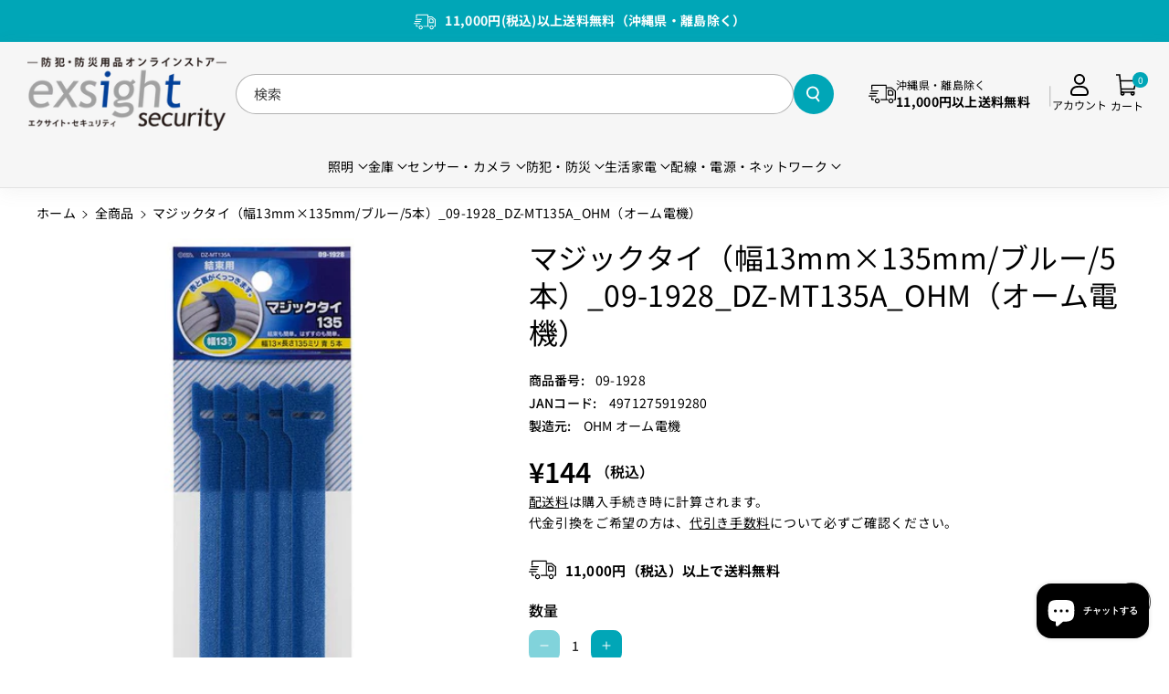

--- FILE ---
content_type: text/html; charset=utf-8
request_url: https://www.exsight-security.com/products/09-1928
body_size: 52743
content:
<!doctype html>
<html class="no-js" lang="ja">
  <head>
    <!-- Google Tag Manager -->
    <!-- <script>(function(w,d,s,l,i){w[l]=w[l]||[];w[l].push({'gtm.start':
    new Date().getTime(),event:'gtm.js'});var f=d.getElementsByTagName(s)[0],
    j=d.createElement(s),dl=l!='dataLayer'?'&l='+l:'';j.async=true;j.src=
    'https://www.googletagmanager.com/gtm.js?id='+i+dl;f.parentNode.insertBefore(j,f);
    })(window,document,'script','dataLayer','GTM-5Q2LNH3');</script> -->
    <!-- End Google Tag Manager -->
    
    <meta charset="utf-8">
    <meta http-equiv="X-UA-Compatible" content="IE=edge">
    <meta name="viewport" content="width=device-width,initial-scale=1">
    <meta name="theme-color" content="">
    <link rel="canonical" href="https://www.exsight-security.com/products/09-1928">
    <link rel="preconnect" href="https://cdn.shopify.com" crossorigin>
    <meta name="google-site-verification" content="SpF2X-0mVaD-ekk6-_KyXyaoi1bqBc5eHvvfd3myD9w" /><link rel="icon" type="image/png" href="//www.exsight-security.com/cdn/shop/files/exsightsecurity_favicon2.png?crop=center&height=32&v=1670398268&width=32"><link rel="preconnect" href="https://fonts.shopifycdn.com" crossorigin><title>
      マジックタイ（幅13mm×135mm/ブルー/5本）_09-1928_DZ-MT135A_OHM（オーム電機）
 &ndash; エクサイト・セキュリティ</title>

    
      <meta name="description" content="マジックタイ（幅13mm×135mm/ブルー/5本）_09-1928_DZ-MT135A_OHM オーム電機">
    

    

<meta property="og:site_name" content="エクサイト・セキュリティ">
<meta property="og:url" content="https://www.exsight-security.com/products/09-1928">
<meta property="og:title" content="マジックタイ（幅13mm×135mm/ブルー/5本）_09-1928_DZ-MT135A_OHM（オーム電機）">
<meta property="og:type" content="product">
<meta property="og:description" content="マジックタイ（幅13mm×135mm/ブルー/5本）_09-1928_DZ-MT135A_OHM オーム電機"><meta property="og:image" content="http://www.exsight-security.com/cdn/shop/products/09-1928.jpg?v=1585642976">
  <meta property="og:image:secure_url" content="https://www.exsight-security.com/cdn/shop/products/09-1928.jpg?v=1585642976">
  <meta property="og:image:width" content="800">
  <meta property="og:image:height" content="800"><meta property="og:price:amount" content="144">
  <meta property="og:price:currency" content="JPY"><meta name="twitter:card" content="summary_large_image">
<meta name="twitter:title" content="マジックタイ（幅13mm×135mm/ブルー/5本）_09-1928_DZ-MT135A_OHM（オーム電機）">
<meta name="twitter:description" content="マジックタイ（幅13mm×135mm/ブルー/5本）_09-1928_DZ-MT135A_OHM オーム電機">


    <script src="//www.exsight-security.com/cdn/shop/t/37/assets/constants.js?v=95358004781563950421724996344" defer="defer"></script>
    <script src="//www.exsight-security.com/cdn/shop/t/37/assets/pubsub.js?v=2921868252632587581724996344" defer="defer"></script>
    <script src="//www.exsight-security.com/cdn/shop/t/37/assets/global.js?v=7751147116597336831724996344" defer="defer"></script><script src="//www.exsight-security.com/cdn/shop/t/37/assets/animations.js?v=88693664871331136111724996343" defer="defer"></script><script>window.performance && window.performance.mark && window.performance.mark('shopify.content_for_header.start');</script><meta name="google-site-verification" content="HSyiMRnlYLbFmYiToQ7-ERNQlzTWOHZimEiRmK3ebJw">
<meta id="shopify-digital-wallet" name="shopify-digital-wallet" content="/23232279/digital_wallets/dialog">
<link rel="alternate" type="application/json+oembed" href="https://www.exsight-security.com/products/09-1928.oembed">
<script async="async" src="/checkouts/internal/preloads.js?locale=ja-JP"></script>
<script id="shopify-features" type="application/json">{"accessToken":"06969611fc4291c14460050914349d81","betas":["rich-media-storefront-analytics"],"domain":"www.exsight-security.com","predictiveSearch":false,"shopId":23232279,"locale":"ja"}</script>
<script>var Shopify = Shopify || {};
Shopify.shop = "exsight.myshopify.com";
Shopify.locale = "ja";
Shopify.currency = {"active":"JPY","rate":"1.0"};
Shopify.country = "JP";
Shopify.theme = {"name":"Sitar-Exsight20240830","id":128265912433,"schema_name":"Sitar","schema_version":"1.0.1","theme_store_id":null,"role":"main"};
Shopify.theme.handle = "null";
Shopify.theme.style = {"id":null,"handle":null};
Shopify.cdnHost = "www.exsight-security.com/cdn";
Shopify.routes = Shopify.routes || {};
Shopify.routes.root = "/";</script>
<script type="module">!function(o){(o.Shopify=o.Shopify||{}).modules=!0}(window);</script>
<script>!function(o){function n(){var o=[];function n(){o.push(Array.prototype.slice.apply(arguments))}return n.q=o,n}var t=o.Shopify=o.Shopify||{};t.loadFeatures=n(),t.autoloadFeatures=n()}(window);</script>
<script id="shop-js-analytics" type="application/json">{"pageType":"product"}</script>
<script defer="defer" async type="module" src="//www.exsight-security.com/cdn/shopifycloud/shop-js/modules/v2/client.init-shop-cart-sync_CHE6QNUr.ja.esm.js"></script>
<script defer="defer" async type="module" src="//www.exsight-security.com/cdn/shopifycloud/shop-js/modules/v2/chunk.common_D98kRh4-.esm.js"></script>
<script defer="defer" async type="module" src="//www.exsight-security.com/cdn/shopifycloud/shop-js/modules/v2/chunk.modal_BNwoMci-.esm.js"></script>
<script type="module">
  await import("//www.exsight-security.com/cdn/shopifycloud/shop-js/modules/v2/client.init-shop-cart-sync_CHE6QNUr.ja.esm.js");
await import("//www.exsight-security.com/cdn/shopifycloud/shop-js/modules/v2/chunk.common_D98kRh4-.esm.js");
await import("//www.exsight-security.com/cdn/shopifycloud/shop-js/modules/v2/chunk.modal_BNwoMci-.esm.js");

  window.Shopify.SignInWithShop?.initShopCartSync?.({"fedCMEnabled":true,"windoidEnabled":true});

</script>
<script id="__st">var __st={"a":23232279,"offset":32400,"reqid":"4bd782d0-2769-489f-bf6a-bc920f161cd1-1769577291","pageurl":"www.exsight-security.com\/products\/09-1928","u":"2a8e740de683","p":"product","rtyp":"product","rid":4422044582001};</script>
<script>window.ShopifyPaypalV4VisibilityTracking = true;</script>
<script id="captcha-bootstrap">!function(){'use strict';const t='contact',e='account',n='new_comment',o=[[t,t],['blogs',n],['comments',n],[t,'customer']],c=[[e,'customer_login'],[e,'guest_login'],[e,'recover_customer_password'],[e,'create_customer']],r=t=>t.map((([t,e])=>`form[action*='/${t}']:not([data-nocaptcha='true']) input[name='form_type'][value='${e}']`)).join(','),a=t=>()=>t?[...document.querySelectorAll(t)].map((t=>t.form)):[];function s(){const t=[...o],e=r(t);return a(e)}const i='password',u='form_key',d=['recaptcha-v3-token','g-recaptcha-response','h-captcha-response',i],f=()=>{try{return window.sessionStorage}catch{return}},m='__shopify_v',_=t=>t.elements[u];function p(t,e,n=!1){try{const o=window.sessionStorage,c=JSON.parse(o.getItem(e)),{data:r}=function(t){const{data:e,action:n}=t;return t[m]||n?{data:e,action:n}:{data:t,action:n}}(c);for(const[e,n]of Object.entries(r))t.elements[e]&&(t.elements[e].value=n);n&&o.removeItem(e)}catch(o){console.error('form repopulation failed',{error:o})}}const l='form_type',E='cptcha';function T(t){t.dataset[E]=!0}const w=window,h=w.document,L='Shopify',v='ce_forms',y='captcha';let A=!1;((t,e)=>{const n=(g='f06e6c50-85a8-45c8-87d0-21a2b65856fe',I='https://cdn.shopify.com/shopifycloud/storefront-forms-hcaptcha/ce_storefront_forms_captcha_hcaptcha.v1.5.2.iife.js',D={infoText:'hCaptchaによる保護',privacyText:'プライバシー',termsText:'利用規約'},(t,e,n)=>{const o=w[L][v],c=o.bindForm;if(c)return c(t,g,e,D).then(n);var r;o.q.push([[t,g,e,D],n]),r=I,A||(h.body.append(Object.assign(h.createElement('script'),{id:'captcha-provider',async:!0,src:r})),A=!0)});var g,I,D;w[L]=w[L]||{},w[L][v]=w[L][v]||{},w[L][v].q=[],w[L][y]=w[L][y]||{},w[L][y].protect=function(t,e){n(t,void 0,e),T(t)},Object.freeze(w[L][y]),function(t,e,n,w,h,L){const[v,y,A,g]=function(t,e,n){const i=e?o:[],u=t?c:[],d=[...i,...u],f=r(d),m=r(i),_=r(d.filter((([t,e])=>n.includes(e))));return[a(f),a(m),a(_),s()]}(w,h,L),I=t=>{const e=t.target;return e instanceof HTMLFormElement?e:e&&e.form},D=t=>v().includes(t);t.addEventListener('submit',(t=>{const e=I(t);if(!e)return;const n=D(e)&&!e.dataset.hcaptchaBound&&!e.dataset.recaptchaBound,o=_(e),c=g().includes(e)&&(!o||!o.value);(n||c)&&t.preventDefault(),c&&!n&&(function(t){try{if(!f())return;!function(t){const e=f();if(!e)return;const n=_(t);if(!n)return;const o=n.value;o&&e.removeItem(o)}(t);const e=Array.from(Array(32),(()=>Math.random().toString(36)[2])).join('');!function(t,e){_(t)||t.append(Object.assign(document.createElement('input'),{type:'hidden',name:u})),t.elements[u].value=e}(t,e),function(t,e){const n=f();if(!n)return;const o=[...t.querySelectorAll(`input[type='${i}']`)].map((({name:t})=>t)),c=[...d,...o],r={};for(const[a,s]of new FormData(t).entries())c.includes(a)||(r[a]=s);n.setItem(e,JSON.stringify({[m]:1,action:t.action,data:r}))}(t,e)}catch(e){console.error('failed to persist form',e)}}(e),e.submit())}));const S=(t,e)=>{t&&!t.dataset[E]&&(n(t,e.some((e=>e===t))),T(t))};for(const o of['focusin','change'])t.addEventListener(o,(t=>{const e=I(t);D(e)&&S(e,y())}));const B=e.get('form_key'),M=e.get(l),P=B&&M;t.addEventListener('DOMContentLoaded',(()=>{const t=y();if(P)for(const e of t)e.elements[l].value===M&&p(e,B);[...new Set([...A(),...v().filter((t=>'true'===t.dataset.shopifyCaptcha))])].forEach((e=>S(e,t)))}))}(h,new URLSearchParams(w.location.search),n,t,e,['guest_login'])})(!0,!0)}();</script>
<script integrity="sha256-4kQ18oKyAcykRKYeNunJcIwy7WH5gtpwJnB7kiuLZ1E=" data-source-attribution="shopify.loadfeatures" defer="defer" src="//www.exsight-security.com/cdn/shopifycloud/storefront/assets/storefront/load_feature-a0a9edcb.js" crossorigin="anonymous"></script>
<script data-source-attribution="shopify.dynamic_checkout.dynamic.init">var Shopify=Shopify||{};Shopify.PaymentButton=Shopify.PaymentButton||{isStorefrontPortableWallets:!0,init:function(){window.Shopify.PaymentButton.init=function(){};var t=document.createElement("script");t.src="https://www.exsight-security.com/cdn/shopifycloud/portable-wallets/latest/portable-wallets.ja.js",t.type="module",document.head.appendChild(t)}};
</script>
<script data-source-attribution="shopify.dynamic_checkout.buyer_consent">
  function portableWalletsHideBuyerConsent(e){var t=document.getElementById("shopify-buyer-consent"),n=document.getElementById("shopify-subscription-policy-button");t&&n&&(t.classList.add("hidden"),t.setAttribute("aria-hidden","true"),n.removeEventListener("click",e))}function portableWalletsShowBuyerConsent(e){var t=document.getElementById("shopify-buyer-consent"),n=document.getElementById("shopify-subscription-policy-button");t&&n&&(t.classList.remove("hidden"),t.removeAttribute("aria-hidden"),n.addEventListener("click",e))}window.Shopify?.PaymentButton&&(window.Shopify.PaymentButton.hideBuyerConsent=portableWalletsHideBuyerConsent,window.Shopify.PaymentButton.showBuyerConsent=portableWalletsShowBuyerConsent);
</script>
<script data-source-attribution="shopify.dynamic_checkout.cart.bootstrap">document.addEventListener("DOMContentLoaded",(function(){function t(){return document.querySelector("shopify-accelerated-checkout-cart, shopify-accelerated-checkout")}if(t())Shopify.PaymentButton.init();else{new MutationObserver((function(e,n){t()&&(Shopify.PaymentButton.init(),n.disconnect())})).observe(document.body,{childList:!0,subtree:!0})}}));
</script>
<link id="shopify-accelerated-checkout-styles" rel="stylesheet" media="screen" href="https://www.exsight-security.com/cdn/shopifycloud/portable-wallets/latest/accelerated-checkout-backwards-compat.css" crossorigin="anonymous">
<style id="shopify-accelerated-checkout-cart">
        #shopify-buyer-consent {
  margin-top: 1em;
  display: inline-block;
  width: 100%;
}

#shopify-buyer-consent.hidden {
  display: none;
}

#shopify-subscription-policy-button {
  background: none;
  border: none;
  padding: 0;
  text-decoration: underline;
  font-size: inherit;
  cursor: pointer;
}

#shopify-subscription-policy-button::before {
  box-shadow: none;
}

      </style>

<script>window.performance && window.performance.mark && window.performance.mark('shopify.content_for_header.end');</script>


    <style data-shopify>
      @font-face {
  font-family: "Noto Sans Japanese";
  font-weight: 400;
  font-style: normal;
  font-display: swap;
  src: url("//www.exsight-security.com/cdn/fonts/noto_sans_japanese/notosansjapanese_n4.74a6927b879b930fdec4ab8bb6917103ae8bbca9.woff2") format("woff2"),
       url("//www.exsight-security.com/cdn/fonts/noto_sans_japanese/notosansjapanese_n4.15630f5c60bcf9ed7de2df9484ab75ddd007c8e2.woff") format("woff");
}


      @font-face {
  font-family: "Noto Sans Japanese";
  font-weight: 500;
  font-style: normal;
  font-display: swap;
  src: url("//www.exsight-security.com/cdn/fonts/noto_sans_japanese/notosansjapanese_n5.a1e978aad0e9144c0f0306d9ef6b2aa3e7a325ad.woff2") format("woff2"),
       url("//www.exsight-security.com/cdn/fonts/noto_sans_japanese/notosansjapanese_n5.c4a324dae2ef31aa5d8845f82138a71765d32f37.woff") format("woff");
}

      @font-face {
  font-family: "Noto Sans Japanese";
  font-weight: 600;
  font-style: normal;
  font-display: swap;
  src: url("//www.exsight-security.com/cdn/fonts/noto_sans_japanese/notosansjapanese_n6.4ecbd50569f336533d801e5e5ec08720b2dc1560.woff2") format("woff2"),
       url("//www.exsight-security.com/cdn/fonts/noto_sans_japanese/notosansjapanese_n6.0185377b54573983f9e0c8025b6d418e15f6a6fd.woff") format("woff");
}

      @font-face {
  font-family: "Noto Sans Japanese";
  font-weight: 700;
  font-style: normal;
  font-display: swap;
  src: url("//www.exsight-security.com/cdn/fonts/noto_sans_japanese/notosansjapanese_n7.1abda075dc6bf08053b865d23e5712ef6cfa899b.woff2") format("woff2"),
       url("//www.exsight-security.com/cdn/fonts/noto_sans_japanese/notosansjapanese_n7.aa2be2df2112f4742b97ac4fa9dca5bb760e3ab4.woff") format("woff");
}


      
      
      @font-face {
  font-family: "Noto Sans Japanese";
  font-weight: 400;
  font-style: normal;
  font-display: swap;
  src: url("//www.exsight-security.com/cdn/fonts/noto_sans_japanese/notosansjapanese_n4.74a6927b879b930fdec4ab8bb6917103ae8bbca9.woff2") format("woff2"),
       url("//www.exsight-security.com/cdn/fonts/noto_sans_japanese/notosansjapanese_n4.15630f5c60bcf9ed7de2df9484ab75ddd007c8e2.woff") format("woff");
}



      
        :root,
        .color-background-1 {
        --color-background: 255,255,255;
        
          --gradient-background: #ffffff;
        
        --color-foreground: 0,0,0;
        --color-shadow: 18,18,18;
        --color-link-hover: 0,166,183;
        --color-button: 0,166,183;
        --color-button-text: 255,255,255;
        --color-secondary-button: 255,255,255;
        --color-secondary-button-text: 0,166,183;
        --color-badge-foreground: 0,0,0;
        --color-badge-background: 255,255,255;
        --color-badge-border: 0,0,0;
        --color-button-hover-text: 255,255,255;
        --color-bg-button-hover: 0,139,153;
        --alpha-link: 0.9;
        --alpha-button-background: 1;
        --alpha-button-border: 1;
        --alpha-badge-border: 0.1;
        color: rgb(var(--color-foreground));
        background-color: rgb(var(--color-background));
        }
      
        
        .color-background-2 {
        --color-background: 246,246,246;
        
          --gradient-background: #f6f6f6;
        
        --color-foreground: 0,0,0;
        --color-shadow: 113,113,113;
        --color-link-hover: 0,166,183;
        --color-button: 0,166,183;
        --color-button-text: 255,255,255;
        --color-secondary-button: 246,246,246;
        --color-secondary-button-text: 0,166,183;
        --color-badge-foreground: 0,0,0;
        --color-badge-background: 246,246,246;
        --color-badge-border: 0,0,0;
        --color-button-hover-text: 255,255,255;
        --color-bg-button-hover: 0,139,153;
        --alpha-link: 0.9;
        --alpha-button-background: 1;
        --alpha-button-border: 1;
        --alpha-badge-border: 0.1;
        color: rgb(var(--color-foreground));
        background-color: rgb(var(--color-background));
        }
      
        
        .color-inverse {
        --color-background: 255,255,255;
        
          --gradient-background: #ffffff;
        
        --color-foreground: 0,0,0;
        --color-shadow: 129,129,129;
        --color-link-hover: 51,51,51;
        --color-button: 0,0,0;
        --color-button-text: 255,255,255;
        --color-secondary-button: 255,255,255;
        --color-secondary-button-text: 0,0,0;
        --color-badge-foreground: 0,0,0;
        --color-badge-background: 255,255,255;
        --color-badge-border: 0,0,0;
        --color-button-hover-text: 255,255,255;
        --color-bg-button-hover: 51,51,51;
        --alpha-link: 0.9;
        --alpha-button-background: 1;
        --alpha-button-border: 1;
        --alpha-badge-border: 0.1;
        color: rgb(var(--color-foreground));
        background-color: rgb(var(--color-background));
        }
      
        
        .color-accent-2 {
        --color-background: 0,166,183;
        
          --gradient-background: #00a6b7;
        
        --color-foreground: 255,255,255;
        --color-shadow: 18,18,18;
        --color-link-hover: 0,166,183;
        --color-button: 0,166,183;
        --color-button-text: 255,255,255;
        --color-secondary-button: 0,166,183;
        --color-secondary-button-text: 255,255,255;
        --color-badge-foreground: 255,255,255;
        --color-badge-background: 0,166,183;
        --color-badge-border: 255,255,255;
        --color-button-hover-text: 18,18,18;
        --color-bg-button-hover: 245,245,245;
        --alpha-link: 0.9;
        --alpha-button-background: 1;
        --alpha-button-border: 1;
        --alpha-badge-border: 0.1;
        color: rgb(var(--color-foreground));
        background-color: rgb(var(--color-background));
        }
      
        
        .color-scheme-abe3bc68-5409-41dd-abcf-8f9ac474947a {
        --color-background: 62,62,62;
        
          --gradient-background: #3e3e3e;
        
        --color-foreground: 255,255,255;
        --color-shadow: 255,255,255;
        --color-link-hover: 204,204,204;
        --color-button: 255,255,255;
        --color-button-text: 0,0,0;
        --color-secondary-button: 62,62,62;
        --color-secondary-button-text: 255,255,255;
        --color-badge-foreground: 255,255,255;
        --color-badge-background: 62,62,62;
        --color-badge-border: 255,255,255;
        --color-button-hover-text: 0,0,0;
        --color-bg-button-hover: 230,227,227;
        --alpha-link: 0.9;
        --alpha-button-background: 1;
        --alpha-button-border: 1;
        --alpha-badge-border: 0.1;
        color: rgb(var(--color-foreground));
        background-color: rgb(var(--color-background));
        }
      

      body, .color-background-1, .color-background-2, .color-inverse, .color-accent-2, .color-scheme-abe3bc68-5409-41dd-abcf-8f9ac474947a {
      background-color: rgb(var(--color-background));
      background: var(--gradient-background);
      }

      :root {
      --color-wbprogscolor: #00d964;
      --border--color: #818181; 
      --border-width: 1px;
      --border-style: solid;
      --white-color: #ffffff;
      --black-color: 0,0,0;
      --font-body-family: "Noto Sans Japanese", sans-serif;
      --font-body-style: normal;
      --font-body-weight: 400;
      --font-body-weight-medium: 500;
      --font-body-weight-semibold: 600;
      --font-body-weight-bold: 700;


      --font-heading-family: "Noto Sans Japanese", sans-serif;
      --font-heading-style: normal;
      --font-heading-weight: 400; 
      --font-body-scale: 1.0;
      --font-heading-scale: 1.0;

        --media-padding: px;
        
        --media-radius: 10px;

        --page-width: 170rem;
        --page-width-margin: 0rem;

        --grid-desktop-vertical-spacing: 30px;
        --grid-desktop-horizontal-spacing: 30px;
        --grid-mobile-vertical-spacing: 15px;
        --grid-mobile-horizontal-spacing: 15px;

        --badge-corner-radius: 2.0rem;

        --popup-corner-radius: 10px;

        --drawer-corner-radius: 10px;

        --text-boxes-radius: 10px;

        --buttons-radius: 26px;

        --variant-pills-radius: 26px;
        
        --inputs-radius: 26px;

        --sale-bg-color: #228c14;
        --sale-text-color: #ffffff;
        
        --percentage-sale-bg-color: #ff1616;
        --percentage-sale-text-color: #ffffff;

        --new-bg-color: #ffffff;
        --new-text-color: #000000;

        --soldout-bg-color: #757575;
        --soldout-text-color: #ffffff;
      }
      *,
      *::before,
      *::after {
        box-sizing: inherit;
      }
      html {
        box-sizing: border-box;
        font-size: calc(var(--font-body-scale) * 62.5%);
        height: 100%;
      }
      body {
        font-size: calc(var(--font-body-scale) * 14px);
        font-family: var(--font-body-family);
        font-style: var(--font-body-style);
        font-weight: var(--font-body-weight);
        color: rgb(var(--color-foreground));
        grid-template-columns: 100%;
        min-height: 100%;
        margin: 0;
        line-height: calc(1 + 0.8 / var(--font-body-scale));
      }
    </style> 
    <link href="//www.exsight-security.com/cdn/shop/t/37/assets/base.css?v=175782385371195618921758531709" rel="stylesheet" type="text/css" media="all" />
    <link href="//www.exsight-security.com/cdn/shop/t/37/assets/exsight.css?v=146400700726824631381758533657" rel="stylesheet" type="text/css" media="all" /> <link rel="preload" as="font" href="//www.exsight-security.com/cdn/fonts/noto_sans_japanese/notosansjapanese_n4.74a6927b879b930fdec4ab8bb6917103ae8bbca9.woff2" type="font/woff2" crossorigin><link rel="preload" as="font" href="//www.exsight-security.com/cdn/fonts/noto_sans_japanese/notosansjapanese_n4.74a6927b879b930fdec4ab8bb6917103ae8bbca9.woff2" type="font/woff2" crossorigin><link rel="stylesheet" href="//www.exsight-security.com/cdn/shop/t/37/assets/component-predictive-search.css?v=110037278501524927941724996344" media="print" onload="this.media='all'"><link rel="stylesheet" href="https://cdnjs.cloudflare.com/ajax/libs/font-awesome/6.6.0/css/all.min.css">
    <script>document.documentElement.className = document.documentElement.className.replace('no-js', 'js');
    if (Shopify.designMode) {
      document.documentElement.classList.add('shopify-design-mode');
    } 
    </script>
  <!-- BEGIN app block: shopify://apps/microsoft-clarity/blocks/clarity_js/31c3d126-8116-4b4a-8ba1-baeda7c4aeea -->
<script type="text/javascript">
  (function (c, l, a, r, i, t, y) {
    c[a] = c[a] || function () { (c[a].q = c[a].q || []).push(arguments); };
    t = l.createElement(r); t.async = 1; t.src = "https://www.clarity.ms/tag/" + i + "?ref=shopify";
    y = l.getElementsByTagName(r)[0]; y.parentNode.insertBefore(t, y);

    c.Shopify.loadFeatures([{ name: "consent-tracking-api", version: "0.1" }], error => {
      if (error) {
        console.error("Error loading Shopify features:", error);
        return;
      }

      c[a]('consentv2', {
        ad_Storage: c.Shopify.customerPrivacy.marketingAllowed() ? "granted" : "denied",
        analytics_Storage: c.Shopify.customerPrivacy.analyticsProcessingAllowed() ? "granted" : "denied",
      });
    });

    l.addEventListener("visitorConsentCollected", function (e) {
      c[a]('consentv2', {
        ad_Storage: e.detail.marketingAllowed ? "granted" : "denied",
        analytics_Storage: e.detail.analyticsAllowed ? "granted" : "denied",
      });
    });
  })(window, document, "clarity", "script", "tglcvxzkb5");
</script>



<!-- END app block --><script src="https://cdn.shopify.com/extensions/e8878072-2f6b-4e89-8082-94b04320908d/inbox-1254/assets/inbox-chat-loader.js" type="text/javascript" defer="defer"></script>
<link href="https://monorail-edge.shopifysvc.com" rel="dns-prefetch">
<script>(function(){if ("sendBeacon" in navigator && "performance" in window) {try {var session_token_from_headers = performance.getEntriesByType('navigation')[0].serverTiming.find(x => x.name == '_s').description;} catch {var session_token_from_headers = undefined;}var session_cookie_matches = document.cookie.match(/_shopify_s=([^;]*)/);var session_token_from_cookie = session_cookie_matches && session_cookie_matches.length === 2 ? session_cookie_matches[1] : "";var session_token = session_token_from_headers || session_token_from_cookie || "";function handle_abandonment_event(e) {var entries = performance.getEntries().filter(function(entry) {return /monorail-edge.shopifysvc.com/.test(entry.name);});if (!window.abandonment_tracked && entries.length === 0) {window.abandonment_tracked = true;var currentMs = Date.now();var navigation_start = performance.timing.navigationStart;var payload = {shop_id: 23232279,url: window.location.href,navigation_start,duration: currentMs - navigation_start,session_token,page_type: "product"};window.navigator.sendBeacon("https://monorail-edge.shopifysvc.com/v1/produce", JSON.stringify({schema_id: "online_store_buyer_site_abandonment/1.1",payload: payload,metadata: {event_created_at_ms: currentMs,event_sent_at_ms: currentMs}}));}}window.addEventListener('pagehide', handle_abandonment_event);}}());</script>
<script id="web-pixels-manager-setup">(function e(e,d,r,n,o){if(void 0===o&&(o={}),!Boolean(null===(a=null===(i=window.Shopify)||void 0===i?void 0:i.analytics)||void 0===a?void 0:a.replayQueue)){var i,a;window.Shopify=window.Shopify||{};var t=window.Shopify;t.analytics=t.analytics||{};var s=t.analytics;s.replayQueue=[],s.publish=function(e,d,r){return s.replayQueue.push([e,d,r]),!0};try{self.performance.mark("wpm:start")}catch(e){}var l=function(){var e={modern:/Edge?\/(1{2}[4-9]|1[2-9]\d|[2-9]\d{2}|\d{4,})\.\d+(\.\d+|)|Firefox\/(1{2}[4-9]|1[2-9]\d|[2-9]\d{2}|\d{4,})\.\d+(\.\d+|)|Chrom(ium|e)\/(9{2}|\d{3,})\.\d+(\.\d+|)|(Maci|X1{2}).+ Version\/(15\.\d+|(1[6-9]|[2-9]\d|\d{3,})\.\d+)([,.]\d+|)( \(\w+\)|)( Mobile\/\w+|) Safari\/|Chrome.+OPR\/(9{2}|\d{3,})\.\d+\.\d+|(CPU[ +]OS|iPhone[ +]OS|CPU[ +]iPhone|CPU IPhone OS|CPU iPad OS)[ +]+(15[._]\d+|(1[6-9]|[2-9]\d|\d{3,})[._]\d+)([._]\d+|)|Android:?[ /-](13[3-9]|1[4-9]\d|[2-9]\d{2}|\d{4,})(\.\d+|)(\.\d+|)|Android.+Firefox\/(13[5-9]|1[4-9]\d|[2-9]\d{2}|\d{4,})\.\d+(\.\d+|)|Android.+Chrom(ium|e)\/(13[3-9]|1[4-9]\d|[2-9]\d{2}|\d{4,})\.\d+(\.\d+|)|SamsungBrowser\/([2-9]\d|\d{3,})\.\d+/,legacy:/Edge?\/(1[6-9]|[2-9]\d|\d{3,})\.\d+(\.\d+|)|Firefox\/(5[4-9]|[6-9]\d|\d{3,})\.\d+(\.\d+|)|Chrom(ium|e)\/(5[1-9]|[6-9]\d|\d{3,})\.\d+(\.\d+|)([\d.]+$|.*Safari\/(?![\d.]+ Edge\/[\d.]+$))|(Maci|X1{2}).+ Version\/(10\.\d+|(1[1-9]|[2-9]\d|\d{3,})\.\d+)([,.]\d+|)( \(\w+\)|)( Mobile\/\w+|) Safari\/|Chrome.+OPR\/(3[89]|[4-9]\d|\d{3,})\.\d+\.\d+|(CPU[ +]OS|iPhone[ +]OS|CPU[ +]iPhone|CPU IPhone OS|CPU iPad OS)[ +]+(10[._]\d+|(1[1-9]|[2-9]\d|\d{3,})[._]\d+)([._]\d+|)|Android:?[ /-](13[3-9]|1[4-9]\d|[2-9]\d{2}|\d{4,})(\.\d+|)(\.\d+|)|Mobile Safari.+OPR\/([89]\d|\d{3,})\.\d+\.\d+|Android.+Firefox\/(13[5-9]|1[4-9]\d|[2-9]\d{2}|\d{4,})\.\d+(\.\d+|)|Android.+Chrom(ium|e)\/(13[3-9]|1[4-9]\d|[2-9]\d{2}|\d{4,})\.\d+(\.\d+|)|Android.+(UC? ?Browser|UCWEB|U3)[ /]?(15\.([5-9]|\d{2,})|(1[6-9]|[2-9]\d|\d{3,})\.\d+)\.\d+|SamsungBrowser\/(5\.\d+|([6-9]|\d{2,})\.\d+)|Android.+MQ{2}Browser\/(14(\.(9|\d{2,})|)|(1[5-9]|[2-9]\d|\d{3,})(\.\d+|))(\.\d+|)|K[Aa][Ii]OS\/(3\.\d+|([4-9]|\d{2,})\.\d+)(\.\d+|)/},d=e.modern,r=e.legacy,n=navigator.userAgent;return n.match(d)?"modern":n.match(r)?"legacy":"unknown"}(),u="modern"===l?"modern":"legacy",c=(null!=n?n:{modern:"",legacy:""})[u],f=function(e){return[e.baseUrl,"/wpm","/b",e.hashVersion,"modern"===e.buildTarget?"m":"l",".js"].join("")}({baseUrl:d,hashVersion:r,buildTarget:u}),m=function(e){var d=e.version,r=e.bundleTarget,n=e.surface,o=e.pageUrl,i=e.monorailEndpoint;return{emit:function(e){var a=e.status,t=e.errorMsg,s=(new Date).getTime(),l=JSON.stringify({metadata:{event_sent_at_ms:s},events:[{schema_id:"web_pixels_manager_load/3.1",payload:{version:d,bundle_target:r,page_url:o,status:a,surface:n,error_msg:t},metadata:{event_created_at_ms:s}}]});if(!i)return console&&console.warn&&console.warn("[Web Pixels Manager] No Monorail endpoint provided, skipping logging."),!1;try{return self.navigator.sendBeacon.bind(self.navigator)(i,l)}catch(e){}var u=new XMLHttpRequest;try{return u.open("POST",i,!0),u.setRequestHeader("Content-Type","text/plain"),u.send(l),!0}catch(e){return console&&console.warn&&console.warn("[Web Pixels Manager] Got an unhandled error while logging to Monorail."),!1}}}}({version:r,bundleTarget:l,surface:e.surface,pageUrl:self.location.href,monorailEndpoint:e.monorailEndpoint});try{o.browserTarget=l,function(e){var d=e.src,r=e.async,n=void 0===r||r,o=e.onload,i=e.onerror,a=e.sri,t=e.scriptDataAttributes,s=void 0===t?{}:t,l=document.createElement("script"),u=document.querySelector("head"),c=document.querySelector("body");if(l.async=n,l.src=d,a&&(l.integrity=a,l.crossOrigin="anonymous"),s)for(var f in s)if(Object.prototype.hasOwnProperty.call(s,f))try{l.dataset[f]=s[f]}catch(e){}if(o&&l.addEventListener("load",o),i&&l.addEventListener("error",i),u)u.appendChild(l);else{if(!c)throw new Error("Did not find a head or body element to append the script");c.appendChild(l)}}({src:f,async:!0,onload:function(){if(!function(){var e,d;return Boolean(null===(d=null===(e=window.Shopify)||void 0===e?void 0:e.analytics)||void 0===d?void 0:d.initialized)}()){var d=window.webPixelsManager.init(e)||void 0;if(d){var r=window.Shopify.analytics;r.replayQueue.forEach((function(e){var r=e[0],n=e[1],o=e[2];d.publishCustomEvent(r,n,o)})),r.replayQueue=[],r.publish=d.publishCustomEvent,r.visitor=d.visitor,r.initialized=!0}}},onerror:function(){return m.emit({status:"failed",errorMsg:"".concat(f," has failed to load")})},sri:function(e){var d=/^sha384-[A-Za-z0-9+/=]+$/;return"string"==typeof e&&d.test(e)}(c)?c:"",scriptDataAttributes:o}),m.emit({status:"loading"})}catch(e){m.emit({status:"failed",errorMsg:(null==e?void 0:e.message)||"Unknown error"})}}})({shopId: 23232279,storefrontBaseUrl: "https://www.exsight-security.com",extensionsBaseUrl: "https://extensions.shopifycdn.com/cdn/shopifycloud/web-pixels-manager",monorailEndpoint: "https://monorail-edge.shopifysvc.com/unstable/produce_batch",surface: "storefront-renderer",enabledBetaFlags: ["2dca8a86"],webPixelsConfigList: [{"id":"1265893489","configuration":"{\"projectId\":\"tglcvxzkb5\"}","eventPayloadVersion":"v1","runtimeContext":"STRICT","scriptVersion":"cf1781658ed156031118fc4bbc2ed159","type":"APP","apiClientId":240074326017,"privacyPurposes":[],"capabilities":["advanced_dom_events"],"dataSharingAdjustments":{"protectedCustomerApprovalScopes":["read_customer_personal_data"]}},{"id":"393707633","configuration":"{\"config\":\"{\\\"google_tag_ids\\\":[\\\"G-ZKK3PNW85Y\\\",\\\"G-KGQJ8G6WF2\\\",\\\"GT-5MR63DV9\\\",\\\"GT-NB97H232\\\"],\\\"target_country\\\":\\\"ZZ\\\",\\\"gtag_events\\\":[{\\\"type\\\":\\\"search\\\",\\\"action_label\\\":[\\\"G-ZKK3PNW85Y\\\",\\\"AW-11246444511\\\/B512CPTRqtYYEN-_3PIp\\\",\\\"MC-H2H1MEFLBH\\\"]},{\\\"type\\\":\\\"begin_checkout\\\",\\\"action_label\\\":[\\\"G-ZKK3PNW85Y\\\",\\\"AW-11246444511\\\/eCkqCPrRqtYYEN-_3PIp\\\",\\\"MC-H2H1MEFLBH\\\"]},{\\\"type\\\":\\\"view_item\\\",\\\"action_label\\\":[\\\"G-ZKK3PNW85Y\\\",\\\"AW-11246444511\\\/dId0CPHRqtYYEN-_3PIp\\\",\\\"MC-MLGLKR6053\\\",\\\"MC-H2H1MEFLBH\\\"]},{\\\"type\\\":\\\"purchase\\\",\\\"action_label\\\":[\\\"G-ZKK3PNW85Y\\\",\\\"AW-11246444511\\\/J1FPCOvRqtYYEN-_3PIp\\\",\\\"MC-MLGLKR6053\\\",\\\"MC-H2H1MEFLBH\\\"]},{\\\"type\\\":\\\"page_view\\\",\\\"action_label\\\":[\\\"G-ZKK3PNW85Y\\\",\\\"AW-11246444511\\\/dekYCO7RqtYYEN-_3PIp\\\",\\\"MC-MLGLKR6053\\\",\\\"MC-H2H1MEFLBH\\\"]},{\\\"type\\\":\\\"add_payment_info\\\",\\\"action_label\\\":[\\\"G-ZKK3PNW85Y\\\",\\\"AW-11246444511\\\/B7I4CP3RqtYYEN-_3PIp\\\",\\\"MC-H2H1MEFLBH\\\"]},{\\\"type\\\":\\\"add_to_cart\\\",\\\"action_label\\\":[\\\"G-ZKK3PNW85Y\\\",\\\"AW-11246444511\\\/mRJHCPfRqtYYEN-_3PIp\\\",\\\"MC-H2H1MEFLBH\\\"]}],\\\"enable_monitoring_mode\\\":false}\"}","eventPayloadVersion":"v1","runtimeContext":"OPEN","scriptVersion":"b2a88bafab3e21179ed38636efcd8a93","type":"APP","apiClientId":1780363,"privacyPurposes":[],"dataSharingAdjustments":{"protectedCustomerApprovalScopes":["read_customer_address","read_customer_email","read_customer_name","read_customer_personal_data","read_customer_phone"]}},{"id":"shopify-app-pixel","configuration":"{}","eventPayloadVersion":"v1","runtimeContext":"STRICT","scriptVersion":"0450","apiClientId":"shopify-pixel","type":"APP","privacyPurposes":["ANALYTICS","MARKETING"]},{"id":"shopify-custom-pixel","eventPayloadVersion":"v1","runtimeContext":"LAX","scriptVersion":"0450","apiClientId":"shopify-pixel","type":"CUSTOM","privacyPurposes":["ANALYTICS","MARKETING"]}],isMerchantRequest: false,initData: {"shop":{"name":"エクサイト・セキュリティ","paymentSettings":{"currencyCode":"JPY"},"myshopifyDomain":"exsight.myshopify.com","countryCode":"JP","storefrontUrl":"https:\/\/www.exsight-security.com"},"customer":null,"cart":null,"checkout":null,"productVariants":[{"price":{"amount":144.0,"currencyCode":"JPY"},"product":{"title":"マジックタイ（幅13mm×135mm\/ブルー\/5本）_09-1928_DZ-MT135A_OHM（オーム電機）","vendor":"OHM オーム電機","id":"4422044582001","untranslatedTitle":"マジックタイ（幅13mm×135mm\/ブルー\/5本）_09-1928_DZ-MT135A_OHM（オーム電機）","url":"\/products\/09-1928","type":"結束バンド・タイ"},"id":"41665262780529","image":{"src":"\/\/www.exsight-security.com\/cdn\/shop\/products\/09-1928.jpg?v=1585642976"},"sku":"09-1928","title":"Default Title","untranslatedTitle":"Default Title"}],"purchasingCompany":null},},"https://www.exsight-security.com/cdn","fcfee988w5aeb613cpc8e4bc33m6693e112",{"modern":"","legacy":""},{"shopId":"23232279","storefrontBaseUrl":"https:\/\/www.exsight-security.com","extensionBaseUrl":"https:\/\/extensions.shopifycdn.com\/cdn\/shopifycloud\/web-pixels-manager","surface":"storefront-renderer","enabledBetaFlags":"[\"2dca8a86\"]","isMerchantRequest":"false","hashVersion":"fcfee988w5aeb613cpc8e4bc33m6693e112","publish":"custom","events":"[[\"page_viewed\",{}],[\"product_viewed\",{\"productVariant\":{\"price\":{\"amount\":144.0,\"currencyCode\":\"JPY\"},\"product\":{\"title\":\"マジックタイ（幅13mm×135mm\/ブルー\/5本）_09-1928_DZ-MT135A_OHM（オーム電機）\",\"vendor\":\"OHM オーム電機\",\"id\":\"4422044582001\",\"untranslatedTitle\":\"マジックタイ（幅13mm×135mm\/ブルー\/5本）_09-1928_DZ-MT135A_OHM（オーム電機）\",\"url\":\"\/products\/09-1928\",\"type\":\"結束バンド・タイ\"},\"id\":\"41665262780529\",\"image\":{\"src\":\"\/\/www.exsight-security.com\/cdn\/shop\/products\/09-1928.jpg?v=1585642976\"},\"sku\":\"09-1928\",\"title\":\"Default Title\",\"untranslatedTitle\":\"Default Title\"}}]]"});</script><script>
  window.ShopifyAnalytics = window.ShopifyAnalytics || {};
  window.ShopifyAnalytics.meta = window.ShopifyAnalytics.meta || {};
  window.ShopifyAnalytics.meta.currency = 'JPY';
  var meta = {"product":{"id":4422044582001,"gid":"gid:\/\/shopify\/Product\/4422044582001","vendor":"OHM オーム電機","type":"結束バンド・タイ","handle":"09-1928","variants":[{"id":41665262780529,"price":14400,"name":"マジックタイ（幅13mm×135mm\/ブルー\/5本）_09-1928_DZ-MT135A_OHM（オーム電機）","public_title":null,"sku":"09-1928"}],"remote":false},"page":{"pageType":"product","resourceType":"product","resourceId":4422044582001,"requestId":"4bd782d0-2769-489f-bf6a-bc920f161cd1-1769577291"}};
  for (var attr in meta) {
    window.ShopifyAnalytics.meta[attr] = meta[attr];
  }
</script>
<script class="analytics">
  (function () {
    var customDocumentWrite = function(content) {
      var jquery = null;

      if (window.jQuery) {
        jquery = window.jQuery;
      } else if (window.Checkout && window.Checkout.$) {
        jquery = window.Checkout.$;
      }

      if (jquery) {
        jquery('body').append(content);
      }
    };

    var hasLoggedConversion = function(token) {
      if (token) {
        return document.cookie.indexOf('loggedConversion=' + token) !== -1;
      }
      return false;
    }

    var setCookieIfConversion = function(token) {
      if (token) {
        var twoMonthsFromNow = new Date(Date.now());
        twoMonthsFromNow.setMonth(twoMonthsFromNow.getMonth() + 2);

        document.cookie = 'loggedConversion=' + token + '; expires=' + twoMonthsFromNow;
      }
    }

    var trekkie = window.ShopifyAnalytics.lib = window.trekkie = window.trekkie || [];
    if (trekkie.integrations) {
      return;
    }
    trekkie.methods = [
      'identify',
      'page',
      'ready',
      'track',
      'trackForm',
      'trackLink'
    ];
    trekkie.factory = function(method) {
      return function() {
        var args = Array.prototype.slice.call(arguments);
        args.unshift(method);
        trekkie.push(args);
        return trekkie;
      };
    };
    for (var i = 0; i < trekkie.methods.length; i++) {
      var key = trekkie.methods[i];
      trekkie[key] = trekkie.factory(key);
    }
    trekkie.load = function(config) {
      trekkie.config = config || {};
      trekkie.config.initialDocumentCookie = document.cookie;
      var first = document.getElementsByTagName('script')[0];
      var script = document.createElement('script');
      script.type = 'text/javascript';
      script.onerror = function(e) {
        var scriptFallback = document.createElement('script');
        scriptFallback.type = 'text/javascript';
        scriptFallback.onerror = function(error) {
                var Monorail = {
      produce: function produce(monorailDomain, schemaId, payload) {
        var currentMs = new Date().getTime();
        var event = {
          schema_id: schemaId,
          payload: payload,
          metadata: {
            event_created_at_ms: currentMs,
            event_sent_at_ms: currentMs
          }
        };
        return Monorail.sendRequest("https://" + monorailDomain + "/v1/produce", JSON.stringify(event));
      },
      sendRequest: function sendRequest(endpointUrl, payload) {
        // Try the sendBeacon API
        if (window && window.navigator && typeof window.navigator.sendBeacon === 'function' && typeof window.Blob === 'function' && !Monorail.isIos12()) {
          var blobData = new window.Blob([payload], {
            type: 'text/plain'
          });

          if (window.navigator.sendBeacon(endpointUrl, blobData)) {
            return true;
          } // sendBeacon was not successful

        } // XHR beacon

        var xhr = new XMLHttpRequest();

        try {
          xhr.open('POST', endpointUrl);
          xhr.setRequestHeader('Content-Type', 'text/plain');
          xhr.send(payload);
        } catch (e) {
          console.log(e);
        }

        return false;
      },
      isIos12: function isIos12() {
        return window.navigator.userAgent.lastIndexOf('iPhone; CPU iPhone OS 12_') !== -1 || window.navigator.userAgent.lastIndexOf('iPad; CPU OS 12_') !== -1;
      }
    };
    Monorail.produce('monorail-edge.shopifysvc.com',
      'trekkie_storefront_load_errors/1.1',
      {shop_id: 23232279,
      theme_id: 128265912433,
      app_name: "storefront",
      context_url: window.location.href,
      source_url: "//www.exsight-security.com/cdn/s/trekkie.storefront.a804e9514e4efded663580eddd6991fcc12b5451.min.js"});

        };
        scriptFallback.async = true;
        scriptFallback.src = '//www.exsight-security.com/cdn/s/trekkie.storefront.a804e9514e4efded663580eddd6991fcc12b5451.min.js';
        first.parentNode.insertBefore(scriptFallback, first);
      };
      script.async = true;
      script.src = '//www.exsight-security.com/cdn/s/trekkie.storefront.a804e9514e4efded663580eddd6991fcc12b5451.min.js';
      first.parentNode.insertBefore(script, first);
    };
    trekkie.load(
      {"Trekkie":{"appName":"storefront","development":false,"defaultAttributes":{"shopId":23232279,"isMerchantRequest":null,"themeId":128265912433,"themeCityHash":"2595833980320841854","contentLanguage":"ja","currency":"JPY","eventMetadataId":"a83389d7-c94e-4ec4-9584-c13e40b0c4d5"},"isServerSideCookieWritingEnabled":true,"monorailRegion":"shop_domain","enabledBetaFlags":["65f19447","b5387b81"]},"Session Attribution":{},"S2S":{"facebookCapiEnabled":false,"source":"trekkie-storefront-renderer","apiClientId":580111}}
    );

    var loaded = false;
    trekkie.ready(function() {
      if (loaded) return;
      loaded = true;

      window.ShopifyAnalytics.lib = window.trekkie;

      var originalDocumentWrite = document.write;
      document.write = customDocumentWrite;
      try { window.ShopifyAnalytics.merchantGoogleAnalytics.call(this); } catch(error) {};
      document.write = originalDocumentWrite;

      window.ShopifyAnalytics.lib.page(null,{"pageType":"product","resourceType":"product","resourceId":4422044582001,"requestId":"4bd782d0-2769-489f-bf6a-bc920f161cd1-1769577291","shopifyEmitted":true});

      var match = window.location.pathname.match(/checkouts\/(.+)\/(thank_you|post_purchase)/)
      var token = match? match[1]: undefined;
      if (!hasLoggedConversion(token)) {
        setCookieIfConversion(token);
        window.ShopifyAnalytics.lib.track("Viewed Product",{"currency":"JPY","variantId":41665262780529,"productId":4422044582001,"productGid":"gid:\/\/shopify\/Product\/4422044582001","name":"マジックタイ（幅13mm×135mm\/ブルー\/5本）_09-1928_DZ-MT135A_OHM（オーム電機）","price":"144","sku":"09-1928","brand":"OHM オーム電機","variant":null,"category":"結束バンド・タイ","nonInteraction":true,"remote":false},undefined,undefined,{"shopifyEmitted":true});
      window.ShopifyAnalytics.lib.track("monorail:\/\/trekkie_storefront_viewed_product\/1.1",{"currency":"JPY","variantId":41665262780529,"productId":4422044582001,"productGid":"gid:\/\/shopify\/Product\/4422044582001","name":"マジックタイ（幅13mm×135mm\/ブルー\/5本）_09-1928_DZ-MT135A_OHM（オーム電機）","price":"144","sku":"09-1928","brand":"OHM オーム電機","variant":null,"category":"結束バンド・タイ","nonInteraction":true,"remote":false,"referer":"https:\/\/www.exsight-security.com\/products\/09-1928"});
      }
    });


        var eventsListenerScript = document.createElement('script');
        eventsListenerScript.async = true;
        eventsListenerScript.src = "//www.exsight-security.com/cdn/shopifycloud/storefront/assets/shop_events_listener-3da45d37.js";
        document.getElementsByTagName('head')[0].appendChild(eventsListenerScript);

})();</script>
  <script>
  if (!window.ga || (window.ga && typeof window.ga !== 'function')) {
    window.ga = function ga() {
      (window.ga.q = window.ga.q || []).push(arguments);
      if (window.Shopify && window.Shopify.analytics && typeof window.Shopify.analytics.publish === 'function') {
        window.Shopify.analytics.publish("ga_stub_called", {}, {sendTo: "google_osp_migration"});
      }
      console.error("Shopify's Google Analytics stub called with:", Array.from(arguments), "\nSee https://help.shopify.com/manual/promoting-marketing/pixels/pixel-migration#google for more information.");
    };
    if (window.Shopify && window.Shopify.analytics && typeof window.Shopify.analytics.publish === 'function') {
      window.Shopify.analytics.publish("ga_stub_initialized", {}, {sendTo: "google_osp_migration"});
    }
  }
</script>
<script
  defer
  src="https://www.exsight-security.com/cdn/shopifycloud/perf-kit/shopify-perf-kit-3.1.0.min.js"
  data-application="storefront-renderer"
  data-shop-id="23232279"
  data-render-region="gcp-us-east1"
  data-page-type="product"
  data-theme-instance-id="128265912433"
  data-theme-name="Sitar"
  data-theme-version="1.0.1"
  data-monorail-region="shop_domain"
  data-resource-timing-sampling-rate="10"
  data-shs="true"
  data-shs-beacon="true"
  data-shs-export-with-fetch="true"
  data-shs-logs-sample-rate="1"
  data-shs-beacon-endpoint="https://www.exsight-security.com/api/collect"
></script>
</head>
  <body class="gradient page-product">
    <!-- Google Tag Manager (noscript) -->
     <!-- <noscript><iframe src="https://www.googletagmanager.com/ns.html?id=GTM-5Q2LNH3"
    height="0" width="0" style="display:none;visibility:hidden"></iframe></noscript> -->
    <!-- End Google Tag Manager (noscript) -->
    
    <a class="skip-to-content-link button visually-hidden" href="#MainContent">
      コンテンツに進む
    </a><link href="//www.exsight-security.com/cdn/shop/t/37/assets/quantity-popover.css?v=2025242081817627941724996344" rel="stylesheet" type="text/css" media="all" />
<link href="//www.exsight-security.com/cdn/shop/t/37/assets/counter.css?v=1422339187989472851724996344" rel="stylesheet" type="text/css" media="all" />
<script src="//www.exsight-security.com/cdn/shop/t/37/assets/cart.js?v=143051133211989033261724996343" defer="defer"></script>
<script src="//www.exsight-security.com/cdn/shop/t/37/assets/quantity-popover.js?v=146022844510511358091724996344" defer="defer"></script>
<style>
  .drawer {
    visibility: hidden;
  }
</style>
 
<cart-drawer class="drawer is-empty color-background-1 gradient">
  <div id="CartDrawer" class="cart-drawer">
    <div id="CartDrawer-Overlay" class="cart-drawer__overlay"></div><div class="drawer__inner global-settings-drawer" role="dialog" aria-modal="true" aria-label="カート" tabindex="-1"><div class="drawer__inner-empty">
          <div class="cart-drawer__warnings center">
            <div class="cart-drawer__empty-content">
              <p class="cart__empty-text h2">カートは空です</p>
              <button class="drawer__close" type="button" onclick="this.closest('cart-drawer').close()" aria-label="閉じる">
                <svg width="18" height="16" viewBox="0 0 19 19" fill="none" xmlns="http://www.w3.org/2000/svg" class="icon icon-close">
<path d="M18 1L1 18" stroke-width="2" stroke-linecap="round" stroke-linejoin="round"/>
<path d="M1 1L18 18" stroke-width="2" stroke-linecap="round" stroke-linejoin="round"/>
</svg>

              </button>
              <a href="/collections/all" class="button">
                買い物を続ける
              </a><p class="cart__login-title h3">アカウントをお持ちですか?</p>
                <p class="cart__login-paragraph">
                  <a href="/account/login" class="link underlined-link">ログイン</a>することで、チェックアウトがスピーディーに行えます。
                </p></div>
          </div></div><div class="drawer__header">
        <div>
          <div class="drawer__heading">カート (0)</div>
          
<div class="wbship">
          <div class="wbship_wrapper">
                  
                    あと <b>¥10,000</b> で送料無料！
                  
                </div>
                <div class="progress">
                    <div class="determinate" style="width: 0%">
                      
                    </div>
                </div>
              </div>
            
          </div>

          <button class="drawer__close" type="button" onclick="this.closest('cart-drawer').close()" aria-label="閉じる">
            <svg width="18" height="16" viewBox="0 0 19 19" fill="none" xmlns="http://www.w3.org/2000/svg" class="icon icon-close">
<path d="M18 1L1 18" stroke-width="2" stroke-linecap="round" stroke-linejoin="round"/>
<path d="M1 1L18 18" stroke-width="2" stroke-linecap="round" stroke-linejoin="round"/>
</svg>

          </button>

      </div>
      <!-- <div class="countdown_wrapper">
          
            <h2 class="heading inline-richtext h3 text-center">Heading</h2>
          
        <div class="countdown-date-wrapper">
          <div data-date="" class="wb_product_countdown countd_all">
            <div class="time main_cdays">
              <span class="count wb_cdays">00</span>
              <span class="label">日</span>
            </div>
            <div class="time main_chours">
              <span class="count wb_chours">00</span>
              <span class="label">時</span>
            </div>
            <div class="time main_cminutes">
              <span class="count wb_cminutes">00</span>
              <span class="label">分</span>
            </div>
            <div class="time main_cseconds">
              <span class="count wb_cseconds">00</span>
              <span class="label">秒</span>
            </div>
          </div>
        </div>
      </div> -->
        <cart-drawer-items class="is-empty">
          <form action="/cart" id="CartDrawer-Form" class="cart__contents cart-drawer__form" method="post">
            <div id="CartDrawer-CartItems" class="drawer__contents js-contents"><p id="CartDrawer-LiveRegionText" class="visually-hidden" role="status"></p>
              <p id="CartDrawer-LineItemStatus" class="visually-hidden" aria-hidden="true" role="status">
                読み込み中…
              </p>
            </div>
            <div id="CartDrawer-CartErrors" role="alert"></div>
          </form>
        </cart-drawer-items>
        
<div class="drawer__footer"><details id="Details-CartDrawer" open>
              <summary>
                <span class="summary__title">
                  注文備考欄
                  <svg aria-hidden="true" focusable="false" class="icon icon-caret" viewBox="0 0 10 6">
  <path fill-rule="evenodd" clip-rule="evenodd" d="M9.354.646a.5.5 0 00-.708 0L5 4.293 1.354.646a.5.5 0 00-.708.708l4 4a.5.5 0 00.708 0l4-4a.5.5 0 000-.708z" fill="currentColor"/>
</svg>
                </span>
              </summary>
              <cart-note class="cart__note field">
                <label class="visually-hidden" for="CartDrawer-Note">注文備考欄</label>
                <textarea
                  id="CartDrawer-Note"
                  class="text-area text-area--resize-vertical field__input"
                  name="note"
                  placeholder="注文備考欄"
                ></textarea>
              </cart-note>
            </details><div class="cart-drawer__footer" >
            <div class="totals" role="status">
              <span class="totals__subtotal">小計 (0)</span>
              <p class="product-option price-original">¥0
</p>
            </div>
          </div>
          

          <div class="cart__ctas cartdrawbtn" >
            <noscript>
              <button type="submit" class="cart__update-button button button--secondary" form="CartDrawer-Form">
                アップデート
              </button>
            </noscript>
            <a href="/cart" class="button button--primary btn-block">カートを見る</a>
            <button type="submit" id="CartDrawer-Checkout" class="cart__checkout-button button button--primary" name="checkout" form="CartDrawer-Form" disabled>
              ご購入手続きへ
            </button>
          </div><div class="cartdrawfpay text-center"> 
              <span class="visually-hidden">決済方法</span>
              <ul><li><svg class="icon" xmlns="http://www.w3.org/2000/svg" role="img" aria-labelledby="pi-american_express" viewBox="0 0 38 24" width="38" height="24"><title id="pi-american_express">American Express</title><path fill="#000" d="M35 0H3C1.3 0 0 1.3 0 3v18c0 1.7 1.4 3 3 3h32c1.7 0 3-1.3 3-3V3c0-1.7-1.4-3-3-3Z" opacity=".07"/><path fill="#006FCF" d="M35 1c1.1 0 2 .9 2 2v18c0 1.1-.9 2-2 2H3c-1.1 0-2-.9-2-2V3c0-1.1.9-2 2-2h32Z"/><path fill="#FFF" d="M22.012 19.936v-8.421L37 11.528v2.326l-1.732 1.852L37 17.573v2.375h-2.766l-1.47-1.622-1.46 1.628-9.292-.02Z"/><path fill="#006FCF" d="M23.013 19.012v-6.57h5.572v1.513h-3.768v1.028h3.678v1.488h-3.678v1.01h3.768v1.531h-5.572Z"/><path fill="#006FCF" d="m28.557 19.012 3.083-3.289-3.083-3.282h2.386l1.884 2.083 1.89-2.082H37v.051l-3.017 3.23L37 18.92v.093h-2.307l-1.917-2.103-1.898 2.104h-2.321Z"/><path fill="#FFF" d="M22.71 4.04h3.614l1.269 2.881V4.04h4.46l.77 2.159.771-2.159H37v8.421H19l3.71-8.421Z"/><path fill="#006FCF" d="m23.395 4.955-2.916 6.566h2l.55-1.315h2.98l.55 1.315h2.05l-2.904-6.566h-2.31Zm.25 3.777.875-2.09.873 2.09h-1.748Z"/><path fill="#006FCF" d="M28.581 11.52V4.953l2.811.01L32.84 9l1.456-4.046H37v6.565l-1.74.016v-4.51l-1.644 4.494h-1.59L30.35 7.01v4.51h-1.768Z"/></svg>
</li><li><svg class="icon" version="1.1" xmlns="http://www.w3.org/2000/svg" role="img" x="0" y="0" width="38" height="24" viewBox="0 0 165.521 105.965" xml:space="preserve" aria-labelledby="pi-apple_pay"><title id="pi-apple_pay">Apple Pay</title><path fill="#000" d="M150.698 0H14.823c-.566 0-1.133 0-1.698.003-.477.004-.953.009-1.43.022-1.039.028-2.087.09-3.113.274a10.51 10.51 0 0 0-2.958.975 9.932 9.932 0 0 0-4.35 4.35 10.463 10.463 0 0 0-.975 2.96C.113 9.611.052 10.658.024 11.696a70.22 70.22 0 0 0-.022 1.43C0 13.69 0 14.256 0 14.823v76.318c0 .567 0 1.132.002 1.699.003.476.009.953.022 1.43.028 1.036.09 2.084.275 3.11a10.46 10.46 0 0 0 .974 2.96 9.897 9.897 0 0 0 1.83 2.52 9.874 9.874 0 0 0 2.52 1.83c.947.483 1.917.79 2.96.977 1.025.183 2.073.245 3.112.273.477.011.953.017 1.43.02.565.004 1.132.004 1.698.004h135.875c.565 0 1.132 0 1.697-.004.476-.002.952-.009 1.431-.02 1.037-.028 2.085-.09 3.113-.273a10.478 10.478 0 0 0 2.958-.977 9.955 9.955 0 0 0 4.35-4.35c.483-.947.789-1.917.974-2.96.186-1.026.246-2.074.274-3.11.013-.477.02-.954.022-1.43.004-.567.004-1.132.004-1.699V14.824c0-.567 0-1.133-.004-1.699a63.067 63.067 0 0 0-.022-1.429c-.028-1.038-.088-2.085-.274-3.112a10.4 10.4 0 0 0-.974-2.96 9.94 9.94 0 0 0-4.35-4.35A10.52 10.52 0 0 0 156.939.3c-1.028-.185-2.076-.246-3.113-.274a71.417 71.417 0 0 0-1.431-.022C151.83 0 151.263 0 150.698 0z" /><path fill="#FFF" d="M150.698 3.532l1.672.003c.452.003.905.008 1.36.02.793.022 1.719.065 2.583.22.75.135 1.38.34 1.984.648a6.392 6.392 0 0 1 2.804 2.807c.306.6.51 1.226.645 1.983.154.854.197 1.783.218 2.58.013.45.019.9.02 1.36.005.557.005 1.113.005 1.671v76.318c0 .558 0 1.114-.004 1.682-.002.45-.008.9-.02 1.35-.022.796-.065 1.725-.221 2.589a6.855 6.855 0 0 1-.645 1.975 6.397 6.397 0 0 1-2.808 2.807c-.6.306-1.228.511-1.971.645-.881.157-1.847.2-2.574.22-.457.01-.912.017-1.379.019-.555.004-1.113.004-1.669.004H14.801c-.55 0-1.1 0-1.66-.004a74.993 74.993 0 0 1-1.35-.018c-.744-.02-1.71-.064-2.584-.22a6.938 6.938 0 0 1-1.986-.65 6.337 6.337 0 0 1-1.622-1.18 6.355 6.355 0 0 1-1.178-1.623 6.935 6.935 0 0 1-.646-1.985c-.156-.863-.2-1.788-.22-2.578a66.088 66.088 0 0 1-.02-1.355l-.003-1.327V14.474l.002-1.325a66.7 66.7 0 0 1 .02-1.357c.022-.792.065-1.717.222-2.587a6.924 6.924 0 0 1 .646-1.981c.304-.598.7-1.144 1.18-1.623a6.386 6.386 0 0 1 1.624-1.18 6.96 6.96 0 0 1 1.98-.646c.865-.155 1.792-.198 2.586-.22.452-.012.905-.017 1.354-.02l1.677-.003h135.875" /><g><g><path fill="#000" d="M43.508 35.77c1.404-1.755 2.356-4.112 2.105-6.52-2.054.102-4.56 1.355-6.012 3.112-1.303 1.504-2.456 3.959-2.156 6.266 2.306.2 4.61-1.152 6.063-2.858" /><path fill="#000" d="M45.587 39.079c-3.35-.2-6.196 1.9-7.795 1.9-1.6 0-4.049-1.8-6.698-1.751-3.447.05-6.645 2-8.395 5.1-3.598 6.2-.95 15.4 2.55 20.45 1.699 2.5 3.747 5.25 6.445 5.151 2.55-.1 3.549-1.65 6.647-1.65 3.097 0 3.997 1.65 6.696 1.6 2.798-.05 4.548-2.5 6.247-5 1.95-2.85 2.747-5.6 2.797-5.75-.05-.05-5.396-2.101-5.446-8.251-.05-5.15 4.198-7.6 4.398-7.751-2.399-3.548-6.147-3.948-7.447-4.048" /></g><g><path fill="#000" d="M78.973 32.11c7.278 0 12.347 5.017 12.347 12.321 0 7.33-5.173 12.373-12.529 12.373h-8.058V69.62h-5.822V32.11h14.062zm-8.24 19.807h6.68c5.07 0 7.954-2.729 7.954-7.46 0-4.73-2.885-7.434-7.928-7.434h-6.706v14.894z" /><path fill="#000" d="M92.764 61.847c0-4.809 3.665-7.564 10.423-7.98l7.252-.442v-2.08c0-3.04-2.001-4.704-5.562-4.704-2.938 0-5.07 1.507-5.51 3.82h-5.252c.157-4.86 4.731-8.395 10.918-8.395 6.654 0 10.995 3.483 10.995 8.89v18.663h-5.38v-4.497h-.13c-1.534 2.937-4.914 4.782-8.579 4.782-5.406 0-9.175-3.222-9.175-8.057zm17.675-2.417v-2.106l-6.472.416c-3.64.234-5.536 1.585-5.536 3.95 0 2.288 1.975 3.77 5.068 3.77 3.95 0 6.94-2.522 6.94-6.03z" /><path fill="#000" d="M120.975 79.652v-4.496c.364.051 1.247.103 1.715.103 2.573 0 4.029-1.09 4.913-3.899l.52-1.663-9.852-27.293h6.082l6.863 22.146h.13l6.862-22.146h5.927l-10.216 28.67c-2.34 6.577-5.017 8.735-10.683 8.735-.442 0-1.872-.052-2.261-.157z" /></g></g></svg>
</li><li><svg class="icon" xmlns="http://www.w3.org/2000/svg" role="img" viewBox="0 0 38 24" width="38" height="24" aria-labelledby="pi-google_pay"><title id="pi-google_pay">Google Pay</title><path d="M35 0H3C1.3 0 0 1.3 0 3v18c0 1.7 1.4 3 3 3h32c1.7 0 3-1.3 3-3V3c0-1.7-1.4-3-3-3z" fill="#000" opacity=".07"/><path d="M35 1c1.1 0 2 .9 2 2v18c0 1.1-.9 2-2 2H3c-1.1 0-2-.9-2-2V3c0-1.1.9-2 2-2h32" fill="#FFF"/><path d="M18.093 11.976v3.2h-1.018v-7.9h2.691a2.447 2.447 0 0 1 1.747.692 2.28 2.28 0 0 1 .11 3.224l-.11.116c-.47.447-1.098.69-1.747.674l-1.673-.006zm0-3.732v2.788h1.698c.377.012.741-.135 1.005-.404a1.391 1.391 0 0 0-1.005-2.354l-1.698-.03zm6.484 1.348c.65-.03 1.286.188 1.778.613.445.43.682 1.03.65 1.649v3.334h-.969v-.766h-.049a1.93 1.93 0 0 1-1.673.931 2.17 2.17 0 0 1-1.496-.533 1.667 1.667 0 0 1-.613-1.324 1.606 1.606 0 0 1 .613-1.336 2.746 2.746 0 0 1 1.698-.515c.517-.02 1.03.093 1.49.331v-.208a1.134 1.134 0 0 0-.417-.901 1.416 1.416 0 0 0-.98-.368 1.545 1.545 0 0 0-1.319.717l-.895-.564a2.488 2.488 0 0 1 2.182-1.06zM23.29 13.52a.79.79 0 0 0 .337.662c.223.176.5.269.785.263.429-.001.84-.17 1.146-.472.305-.286.478-.685.478-1.103a2.047 2.047 0 0 0-1.324-.374 1.716 1.716 0 0 0-1.03.294.883.883 0 0 0-.392.73zm9.286-3.75l-3.39 7.79h-1.048l1.281-2.728-2.224-5.062h1.103l1.612 3.885 1.569-3.885h1.097z" fill="#5F6368"/><path d="M13.986 11.284c0-.308-.024-.616-.073-.92h-4.29v1.747h2.451a2.096 2.096 0 0 1-.9 1.373v1.134h1.464a4.433 4.433 0 0 0 1.348-3.334z" fill="#4285F4"/><path d="M9.629 15.721a4.352 4.352 0 0 0 3.01-1.097l-1.466-1.14a2.752 2.752 0 0 1-4.094-1.44H5.577v1.17a4.53 4.53 0 0 0 4.052 2.507z" fill="#34A853"/><path d="M7.079 12.05a2.709 2.709 0 0 1 0-1.735v-1.17H5.577a4.505 4.505 0 0 0 0 4.075l1.502-1.17z" fill="#FBBC04"/><path d="M9.629 8.44a2.452 2.452 0 0 1 1.74.68l1.3-1.293a4.37 4.37 0 0 0-3.065-1.183 4.53 4.53 0 0 0-4.027 2.5l1.502 1.171a2.715 2.715 0 0 1 2.55-1.875z" fill="#EA4335"/></svg>
</li><li><svg class="icon" width="38" height="24" role="img" aria-labelledby="pi-jcb" viewBox="0 0 38 24" xmlns="http://www.w3.org/2000/svg"><title id="pi-jcb">JCB</title><g fill="none" fill-rule="evenodd"><g fill-rule="nonzero"><path d="M35 0H3C1.3 0 0 1.3 0 3v18c0 1.7 1.4 3 3 3h32c1.7 0 3-1.3 3-3V3c0-1.7-1.4-3-3-3z" fill="#000" opacity=".07"/><path d="M35 1c1.1 0 2 .9 2 2v18c0 1.1-.9 2-2 2H3c-1.1 0-2-.9-2-2V3c0-1.1.9-2 2-2h32" fill="#FFF"/></g><path d="M11.5 5H15v11.5a2.5 2.5 0 0 1-2.5 2.5H9V7.5A2.5 2.5 0 0 1 11.5 5z" fill="#006EBC"/><path d="M18.5 5H22v11.5a2.5 2.5 0 0 1-2.5 2.5H16V7.5A2.5 2.5 0 0 1 18.5 5z" fill="#F00036"/><path d="M25.5 5H29v11.5a2.5 2.5 0 0 1-2.5 2.5H23V7.5A2.5 2.5 0 0 1 25.5 5z" fill="#2AB419"/><path d="M10.755 14.5c-1.06 0-2.122-.304-2.656-.987l.78-.676c.068 1.133 3.545 1.24 3.545-.19V9.5h1.802v3.147c0 .728-.574 1.322-1.573 1.632-.466.144-1.365.221-1.898.221zm8.116 0c-.674 0-1.388-.107-1.965-.366-.948-.425-1.312-1.206-1.3-2.199.012-1.014.436-1.782 1.468-2.165 1.319-.49 3.343-.261 3.926.27v.972c-.572-.521-1.958-.898-2.919-.46-.494.226-.737.917-.744 1.448-.006.56.245 1.252.744 1.497.953.467 2.39.04 2.919-.441v1.01c-.358.255-1.253.434-2.129.434zm8.679-2.587c.37-.235.582-.567.582-1.005 0-.438-.116-.687-.348-.939-.206-.207-.58-.469-1.238-.469H23v5h3.546c.696 0 1.097-.23 1.315-.415.283-.25.426-.53.426-.96 0-.431-.155-.908-.737-1.212zm-1.906-.281h-1.428v-1.444h1.495c.956 0 .944 1.444-.067 1.444zm.288 2.157h-1.716v-1.513h1.716c.986 0 1.083 1.513 0 1.513z" fill="#FFF" fill-rule="nonzero"/></g></svg></li><li><svg class="icon" viewBox="0 0 38 24" xmlns="http://www.w3.org/2000/svg" role="img" width="38" height="24" aria-labelledby="pi-master"><title id="pi-master">Mastercard</title><path opacity=".07" d="M35 0H3C1.3 0 0 1.3 0 3v18c0 1.7 1.4 3 3 3h32c1.7 0 3-1.3 3-3V3c0-1.7-1.4-3-3-3z"/><path fill="#fff" d="M35 1c1.1 0 2 .9 2 2v18c0 1.1-.9 2-2 2H3c-1.1 0-2-.9-2-2V3c0-1.1.9-2 2-2h32"/><circle fill="#EB001B" cx="15" cy="12" r="7"/><circle fill="#F79E1B" cx="23" cy="12" r="7"/><path fill="#FF5F00" d="M22 12c0-2.4-1.2-4.5-3-5.7-1.8 1.3-3 3.4-3 5.7s1.2 4.5 3 5.7c1.8-1.2 3-3.3 3-5.7z"/></svg></li><li><svg class="icon" viewBox="0 0 38 24" xmlns="http://www.w3.org/2000/svg" role="img" width="38" height="24" aria-labelledby="pi-visa"><title id="pi-visa">Visa</title><path opacity=".07" d="M35 0H3C1.3 0 0 1.3 0 3v18c0 1.7 1.4 3 3 3h32c1.7 0 3-1.3 3-3V3c0-1.7-1.4-3-3-3z"/><path fill="#fff" d="M35 1c1.1 0 2 .9 2 2v18c0 1.1-.9 2-2 2H3c-1.1 0-2-.9-2-2V3c0-1.1.9-2 2-2h32"/><path d="M28.3 10.1H28c-.4 1-.7 1.5-1 3h1.9c-.3-1.5-.3-2.2-.6-3zm2.9 5.9h-1.7c-.1 0-.1 0-.2-.1l-.2-.9-.1-.2h-2.4c-.1 0-.2 0-.2.2l-.3.9c0 .1-.1.1-.1.1h-2.1l.2-.5L27 8.7c0-.5.3-.7.8-.7h1.5c.1 0 .2 0 .2.2l1.4 6.5c.1.4.2.7.2 1.1.1.1.1.1.1.2zm-13.4-.3l.4-1.8c.1 0 .2.1.2.1.7.3 1.4.5 2.1.4.2 0 .5-.1.7-.2.5-.2.5-.7.1-1.1-.2-.2-.5-.3-.8-.5-.4-.2-.8-.4-1.1-.7-1.2-1-.8-2.4-.1-3.1.6-.4.9-.8 1.7-.8 1.2 0 2.5 0 3.1.2h.1c-.1.6-.2 1.1-.4 1.7-.5-.2-1-.4-1.5-.4-.3 0-.6 0-.9.1-.2 0-.3.1-.4.2-.2.2-.2.5 0 .7l.5.4c.4.2.8.4 1.1.6.5.3 1 .8 1.1 1.4.2.9-.1 1.7-.9 2.3-.5.4-.7.6-1.4.6-1.4 0-2.5.1-3.4-.2-.1.2-.1.2-.2.1zm-3.5.3c.1-.7.1-.7.2-1 .5-2.2 1-4.5 1.4-6.7.1-.2.1-.3.3-.3H18c-.2 1.2-.4 2.1-.7 3.2-.3 1.5-.6 3-1 4.5 0 .2-.1.2-.3.2M5 8.2c0-.1.2-.2.3-.2h3.4c.5 0 .9.3 1 .8l.9 4.4c0 .1 0 .1.1.2 0-.1.1-.1.1-.1l2.1-5.1c-.1-.1 0-.2.1-.2h2.1c0 .1 0 .1-.1.2l-3.1 7.3c-.1.2-.1.3-.2.4-.1.1-.3 0-.5 0H9.7c-.1 0-.2 0-.2-.2L7.9 9.5c-.2-.2-.5-.5-.9-.6-.6-.3-1.7-.5-1.9-.5L5 8.2z" fill="#142688"/></svg></li></ul>
            </div></div>
     
    </div>
  </div>
</cart-drawer>

<script>
  document.addEventListener('DOMContentLoaded', function () {
    function isIE() {
      const ua = window.navigator.userAgent;
      const msie = ua.indexOf('MSIE ');
      const trident = ua.indexOf('Trident/');

      return msie > 0 || trident > 0;
    }

    if (!isIE()) return;
    const cartSubmitInput = document.createElement('input');
    cartSubmitInput.setAttribute('name', 'checkout');
    cartSubmitInput.setAttribute('type', 'hidden');
    document.querySelector('#cart').appendChild(cartSubmitInput);
    document.querySelector('#checkout').addEventListener('click', function (event) {
      document.querySelector('#cart').submit();
    });
  });
</script><!-- BEGIN sections: promotion-group -->
<div id="shopify-section-sections--15791238283377__announcement_bar_PHtW8e" class="shopify-section shopify-section-group-promotion-group announcement-bar-section"><link href="//www.exsight-security.com/cdn/shop/t/37/assets/section-announcement-bar.css?v=141474874016753628321724996344" rel="stylesheet" type="text/css" media="all" />
<link href="//www.exsight-security.com/cdn/shop/t/37/assets/component-slider.css?v=105413544473477299891724996344" rel="stylesheet" type="text/css" media="all" />

  <link href="//www.exsight-security.com/cdn/shop/t/37/assets/component-list-social.css?v=89268262389044811581724996344" rel="stylesheet" type="text/css" media="all" />



<div class="announcement--bar color-accent-2 gradient annoucehome mobile_announce   b-border ">
      <div class="global_headannunce page-width "><div class="announce_item announce__text">
            <slideshow-component>
              <div class="headannunce_inner"><div class="slider grid" id="Slider-sections--15791238283377__announcement_bar_PHtW8e" data-autoplay="false" data-speed="3" aria-live="polite"
                aria-atomic="true"><div class="slideshow__slide slider__slide" id="Slide-sections--15791238283377__announcement_bar_PHtW8e-1">
                    <div class="announcement-bar rte" role="region" aria-label="告知" >
                      
                        <span class="multis-svg">
                          <svg class="icon icon-accordion" aria-hidden="true" focusable="false" viewBox="0 0 491.1 491.1" width="20" height="20">
    <path transform="translate(0 -540.36)" d="M401.5,863.31c-12,0-23.4,4.7-32,13.2c-8.6,8.6-13.4,19.8-13.4,31.8s4.7,23.2,13.4,31.8
        c8.7,8.5,20,13.2,32,13.2c24.6,0,44.6-20.2,44.6-45S426.1,863.31,401.5,863.31z M401.5,933.31c-13.8,0-25.4-11.4-25.4-25
        s11.6-25,25.4-25c13.6,0,24.6,11.2,24.6,25S415.1,933.31,401.5,933.31z M413.1,713.41c-1.8-1.7-4.2-2.6-6.7-2.6h-51.3
        c-5.5,0-10,4.5-10,10v82c0,5.5,4.5,10,10,10h81.4c5.5,0,10-4.5,10-10v-54.9c0-2.8-1.2-5.5-3.3-7.4L413.1,713.41z M426.5,792.81
        h-61.4v-62.1h37.4l24,21.6V792.81z M157.3,863.31c-12,0-23.4,4.7-32,13.2c-8.6,8.6-13.4,19.8-13.4,31.8s4.7,23.2,13.4,31.8
        c8.7,8.5,20,13.2,32,13.2c24.6,0,44.6-20.2,44.6-45S181.9,863.31,157.3,863.31z M157.3,933.31c-13.8,0-25.4-11.4-25.4-25
        s11.6-25,25.4-25c13.6,0,24.6,11.2,24.6,25S170.9,933.31,157.3,933.31z M90.6,875.61H70.5v-26.6c0-5.5-4.5-10-10-10s-10,4.5-10,10
        v36.6c0,5.5,4.5,10,10,10h30.1c5.5,0,10-4.5,10-10S96.1,875.61,90.6,875.61z M141.3,821.11c0-5.5-4.5-10-10-10H10
        c-5.5,0-10,4.5-10,10s4.5,10,10,10h121.3C136.8,831.11,141.3,826.71,141.3,821.11z M30.3,785.01l121.3,0.7c5.5,0,10-4.4,10.1-9.9
        c0.1-5.6-4.4-10.1-9.9-10.1l-121.3-0.7c-0.1,0-0.1,0-0.1,0c-5.5,0-10,4.4-10,9.9C20.3,780.51,24.8,785.01,30.3,785.01z M50.7,739.61
        H172c5.5,0,10-4.5,10-10s-4.5-10-10-10H50.7c-5.5,0-10,4.5-10,10S45.2,739.61,50.7,739.61z M487.4,726.11L487.4,726.11l-71.6-59.3
        c-1.8-1.5-4-2.3-6.4-2.3h-84.2v-36c0-5.5-4.5-10-10-10H60.5c-5.5,0-10,4.5-10,10v73.2c0,5.5,4.5,10,10,10s10-4.5,10-10v-63.2h234.8
        v237.1h-82c-5.5,0-10,4.5-10,10s4.5,10,10,10h122.1c5.5,0,10-4.5,10-10s-4.5-10-10-10h-20.1v-191.1h80.6l65.2,54l-0.7,136.9H460
        c-5.5,0-10,4.5-10,10s4.5,10,10,10h20.3c5.5,0,10-4.4,10-9.9l0.8-151.6C491,730.91,489.7,728.01,487.4,726.11z"></path>
    </svg>
                        </span>
                      
<span class="link"><strong>11,000円(税込)以上送料無料（沖縄県・離島除く）</strong></span></div>
                  </div></div></div>
            </slideshow-component>
          </div></div>
    </div>
</div>
<!-- END sections: promotion-group -->
    <!-- BEGIN sections: header-group -->
<div id="shopify-section-sections--15791238250609__header" class="shopify-section shopify-section-group-header-group section-header"><link href="//www.exsight-security.com/cdn/shop/t/37/assets/component-list-menu.css?v=50089514706153343201724996344" rel="stylesheet" type="text/css" media="all" />
<link href="//www.exsight-security.com/cdn/shop/t/37/assets/component-search.css?v=65641757174385020901724996344" rel="stylesheet" type="text/css" media="all" />
<link href="//www.exsight-security.com/cdn/shop/t/37/assets/component-menu-drawer.css?v=10230497380546725481724996344" rel="stylesheet" type="text/css" media="all" />
<link rel="stylesheet" href="//www.exsight-security.com/cdn/shop/t/37/assets/component-cart-notification.css?v=181407350945501147071724996344" media="print" onload="this.media='all'">
<link rel="stylesheet" href="//www.exsight-security.com/cdn/shop/t/37/assets/component-cart-items.css?v=157093687662348309901724996344" media="print" onload="this.media='all'">
<meta name="google-site-verification" content="SpF2X-0mVaD-ekk6-_KyXyaoi1bqBc5eHvvfd3myD9w" /><link rel="stylesheet" href="//www.exsight-security.com/cdn/shop/t/37/assets/component-price.css?v=94888260188015324651724996344" media="print" onload="this.media='all'">
  <link rel="stylesheet" href="//www.exsight-security.com/cdn/shop/t/37/assets/component-loading-overlay.css?v=70308583802966335491724996344" media="print" onload="this.media='all'"><link rel="stylesheet" href="//www.exsight-security.com/cdn/shop/t/37/assets/component-mega-menu.css?v=101443394710656434861724996344" media="print" onload="this.media='all'">
  <noscript><link href="//www.exsight-security.com/cdn/shop/t/37/assets/component-mega-menu.css?v=101443394710656434861724996344" rel="stylesheet" type="text/css" media="all" /></noscript><link href="//www.exsight-security.com/cdn/shop/t/37/assets/component-localization-form.css?v=74760550989152887401724996344" rel="stylesheet" type="text/css" media="all" />
<link href="//www.exsight-security.com/cdn/shop/t/37/assets/component-cart-drawer.css?v=817913557634763951724996343" rel="stylesheet" type="text/css" media="all" />
  <link href="//www.exsight-security.com/cdn/shop/t/37/assets/component-cart.css?v=3884653690953701541724996344" rel="stylesheet" type="text/css" media="all" />
  <link href="//www.exsight-security.com/cdn/shop/t/37/assets/component-totals.css?v=1112173148606990371724996344" rel="stylesheet" type="text/css" media="all" />
  <link href="//www.exsight-security.com/cdn/shop/t/37/assets/component-price.css?v=94888260188015324651724996344" rel="stylesheet" type="text/css" media="all" />  
  <link href="//www.exsight-security.com/cdn/shop/t/37/assets/component-discounts.css?v=138252957774317437031724996344" rel="stylesheet" type="text/css" media="all" />
  <link href="//www.exsight-security.com/cdn/shop/t/37/assets/component-loading-overlay.css?v=70308583802966335491724996344" rel="stylesheet" type="text/css" media="all" />
<noscript><link href="//www.exsight-security.com/cdn/shop/t/37/assets/component-cart-notification.css?v=181407350945501147071724996344" rel="stylesheet" type="text/css" media="all" /></noscript>
<noscript><link href="//www.exsight-security.com/cdn/shop/t/37/assets/component-cart-items.css?v=157093687662348309901724996344" rel="stylesheet" type="text/css" media="all" /></noscript>
<link href="//www.exsight-security.com/cdn/shop/t/37/assets/component-card.css?v=124226104589367501501724996343" rel="stylesheet" type="text/css" media="all" />
<link href="//www.exsight-security.com/cdn/shop/t/37/assets/section-collection-list.css?v=45881292269022057431724996344" rel="stylesheet" type="text/css" media="all" />
<link href="//www.exsight-security.com/cdn/shop/t/37/assets/section-image-banner.css?v=174146969133423183421758533645" rel="stylesheet" type="text/css" media="all" />
<link href="//www.exsight-security.com/cdn/shop/t/37/assets/section-featured-blog.css?v=130638182877427385221724996345" rel="stylesheet" type="text/css" media="all" />
<style data-shopify>:root {
    --color-trans-text : 255,255,255
  }
  header-drawer {
    justify-self: start;
  }sticky-header.header-wrapper {
    box-shadow: 0 4px 20px rgba(var(--color-shadow),.08)
  }
  .page-index .header-wrapper {
    box-shadow: none;
  }.shopify-section-header-sticky.scrolled-past-header sticky-header.header-wrapper {
    box-shadow: 0 4px 20px rgba(var(--color-shadow),.08)
  }

  .header__icon .icon:not(.icon-close),
  .wbhcart svg,.userdrop svg,.header__search .header__icon svg{
    width: 24px;
    height: 24px;
  }
  .wbheader_cont svg {
    width: 30px;
    height: 30px;
  }
  
  .slideshow .banner__content{
    padding: 70px 20px 80px 20px;
  }
  @media (max-width: 767px) {
    .slideshow .banner__content {
      padding: 70px 20px 30px 20px; 
    }
  }
  
  header-drawer {
    justify-self: start;
  }.psearch-hidden {
      overflow: hidden;
    }
    .psearch-hidden:before{
      content: '';
      position: fixed;
      z-index: 3;
      left: 0;
      top: 0;
      width: 100vw;
      height: 100%;
      display: flex;
      justify-content: flex-end;
      background-color: rgba(var(--color-foreground),.3);
    }
    .psearch-hidden .section-header{
      position: relative;
    }
    .psearch-hidden .header--top-left .header__search {
      z-index: 3;
    }
    .psearch-hidden .section-header.shopify-section-header-sticky{
      position: sticky;
    }@media screen and (min-width: 992px) {
    header-drawer.mobile-drawer {
      display: none;
    }
  }.header{
    padding-top: 8px;
    padding-bottom: 8px;
  }

  @media screen and (max-width: 991px) {
    .header.header--top-left details-modal {
      margin-top: 8px;
    }
  }
  .section-header {
    position: sticky;
  }
  .section-header .header-wrapper {
    margin-bottom: 0px;
  }
  predictive-search:not([loading]) .predictive-search__loading-state, predictive-search:not([loading]) .predictive-search-status__loading {
      display: none;
  }
  @media screen and (min-width: 768px) {
    .section-header .header-wrapper {
      margin-bottom: 0px;
    }
  }

  @media screen and (min-width: 992px) {
    .header{
      padding-top: 16px;
      padding-bottom: 16px;
    }
  }</style><script src="//www.exsight-security.com/cdn/shop/t/37/assets/details-disclosure.js?v=13653116266235556501724996344" defer="defer"></script>
<script src="//www.exsight-security.com/cdn/shop/t/37/assets/search-form.js?v=113639710312857635801724996344" defer="defer"></script><script src="//www.exsight-security.com/cdn/shop/t/37/assets/predictive-search.js?v=92430906847368986111724996344" defer="defer"></script><script src="//www.exsight-security.com/cdn/shop/t/37/assets/cart-notification.js?v=14087103608757518781724996343" defer="defer"></script><script src="//www.exsight-security.com/cdn/shop/t/37/assets/cart-drawer.js?v=127497545372613155311724996343" defer="defer"></script><script src="//www.exsight-security.com/cdn/shop/t/37/assets/localization-form.js?v=154675096761589407661724996344" defer="defer"></script><svg xmlns="http://www.w3.org/2000/svg" class="hidden">
  <symbol id="icon-search" viewBox="0 0 16 18">
    <path d="M7.31227 2C4.37838 2 2 4.37838 2 7.31227C2 10.2462 4.37838 12.6245 7.31227 12.6245C10.2462 12.6245 12.6245 10.2462 12.6245 7.31227C12.6245 4.37838 10.2462 2 7.31227 2ZM0 7.31227C0 3.27381 3.27381 0 7.31227 0C11.3507 0 14.6245 3.27381 14.6245 7.31227C14.6245 9.42763 13.7263 11.3332 12.2904 12.6684L15.182 16.386C15.521 16.822 15.4425 17.4503 15.0065 17.7893C14.5706 18.1284 13.9423 18.0499 13.6032 17.6139L10.6518 13.8192C9.6507 14.334 8.51542 14.6245 7.31227 14.6245C3.27381 14.6245 0 11.3507 0 7.31227Z"/>
  </symbol>

  <symbol id="icon-reset" class="icon icon-close"  fill="none" viewBox="0 0 18 18" stroke="currentColor">
    <circle r="8.5" cy="9" cx="9" stroke-opacity="0.2"/>
    <path d="M6.82972 6.82915L1.17193 1.17097" stroke-linecap="round" stroke-linejoin="round" transform="translate(5 5)"/>
    <path d="M1.22896 6.88502L6.77288 1.11523" stroke-linecap="round" stroke-linejoin="round" transform="translate(5 5)"/>
  </symbol>

  <symbol id="icon-close" class="icon icon-close" fill="none" viewBox="0 0 18 17">
    <path d="M.865 15.978a.5.5 0 00.707.707l7.433-7.431 7.579 7.282a.501.501 0 00.846-.37.5.5 0 00-.153-.351L9.712 8.546l7.417-7.416a.5.5 0 10-.707-.708L8.991 7.853 1.413.573a.5.5 0 10-.693.72l7.563 7.268-7.418 7.417z" fill="currentColor"/>
  </symbol>
</svg><sticky-header data-sticky-type="always"  class="  header-wrapper color-background-2 gradient dropm-menu  " data-trans="false" data-trans_header_bg="false">
<div  class="htop--top-left around_padding ">
  <header class="header header--top-left  header--mobile-left header--has-menu">
      <header-drawer data-breakpoint="tablet" class="mobile-drawer">
        <details id="Details-menu-drawer-container" class="menu-drawer-container">
          <summary class="header__icon header__icon--menu header__icon--summary link focus-inset" aria-label="メニュー">
            <span>
              <svg width="16" height="12" class="icon icon-hamburger" viewBox="0 0 16 12" xmlns="http://www.w3.org/2000/svg">
<path fill-rule="evenodd" clip-rule="evenodd" d="M0 1C0 0.447715 0.447715 0 1 0H15C15.5523 0 16 0.447715 16 1C16 1.55228 15.5523 2 15 2H1C0.447715 2 0 1.55228 0 1Z"/>
<path fill-rule="evenodd" clip-rule="evenodd" d="M0 6C0 5.44772 0.447715 5 1 5H15C15.5523 5 16 5.44772 16 6C16 6.55228 15.5523 7 15 7H1C0.447715 7 0 6.55228 0 6Z"/>
<path fill-rule="evenodd" clip-rule="evenodd" d="M0 11C0 10.4477 0.447715 10 1 10H15C15.5523 10 16 10.4477 16 11C16 11.5523 15.5523 12 15 12H1C0.447715 12 0 11.5523 0 11Z"/>
</svg>


              <svg width="18" height="16" viewBox="0 0 19 19" fill="none" xmlns="http://www.w3.org/2000/svg" class="icon icon-close">
<path d="M18 1L1 18" stroke-width="2" stroke-linecap="round" stroke-linejoin="round"/>
<path d="M1 1L18 18" stroke-width="2" stroke-linecap="round" stroke-linejoin="round"/>
</svg>

            </span>
          </summary>
            <div id="menu-drawer" class="color-background-1 gradient menu-drawer motion-reduce" tabindex="-1">
              <div class="mobile_menu_tab menu-drawer__inner-container">
                <div class="menu-drawer__navigation-container">
                  <nav class="menu-drawer__navigation">

                    <div class="sticky-menu-drawer_links"><div class="menu-drawer__localization header__localization">
                        </div></div>

                    <ul class="menu-drawer__menu has-submenu list-menu"><li>
                            
                              <details id="Details-menu-drawer-menu-item-1">
                                <summary class="menu-drawer__menu-item list-menu__item link link--text focus-inset">
                                  照明
                                  
                                  <svg
  viewBox="0 0 14 10"
  aria-hidden="true"
  focusable="false"
  class="icon icon-arrow"
  xmlns="http://www.w3.org/2000/svg"
>
  <path fill-rule="evenodd" clip-rule="evenodd" d="M8.537.808a.5.5 0 01.817-.162l4 4a.5.5 0 010 .708l-4 4a.5.5 0 11-.708-.708L11.793 5.5H1a.5.5 0 010-1h10.793L8.646 1.354a.5.5 0 01-.109-.546z"/>
</svg>

                                  <svg aria-hidden="true" focusable="false" class="icon icon-caret" viewBox="0 0 10 6">
  <path fill-rule="evenodd" clip-rule="evenodd" d="M9.354.646a.5.5 0 00-.708 0L5 4.293 1.354.646a.5.5 0 00-.708.708l4 4a.5.5 0 00.708 0l4-4a.5.5 0 000-.708z" fill="currentColor"/>
</svg>
                                </summary>
                                <div id="link-照明" class="menu-drawer__submenu has-submenu gradient motion-reduce" tabindex="-1">
                                  <div class="menu-drawer__inner-submenu">
                                    <button class="menu-drawer__close-button link link--text focus-inset" aria-expanded="true">
                                      <svg
  viewBox="0 0 14 10"
  aria-hidden="true"
  focusable="false"
  class="icon icon-arrow"
  xmlns="http://www.w3.org/2000/svg"
>
  <path fill-rule="evenodd" clip-rule="evenodd" d="M8.537.808a.5.5 0 01.817-.162l4 4a.5.5 0 010 .708l-4 4a.5.5 0 11-.708-.708L11.793 5.5H1a.5.5 0 010-1h10.793L8.646 1.354a.5.5 0 01-.109-.546z"/>
</svg>

                                      照明
                                    </button>
                                    <ul class="menu-drawer__menu list-menu" tabindex="-1">
                                      
<li><details>
                                                <summary class="menu-drawer__menu-item link link--text list-menu__item focus-inset">
                                                  電球・蛍光灯
                                                  <svg
  viewBox="0 0 14 10"
  aria-hidden="true"
  focusable="false"
  class="icon icon-arrow"
  xmlns="http://www.w3.org/2000/svg"
>
  <path fill-rule="evenodd" clip-rule="evenodd" d="M8.537.808a.5.5 0 01.817-.162l4 4a.5.5 0 010 .708l-4 4a.5.5 0 11-.708-.708L11.793 5.5H1a.5.5 0 010-1h10.793L8.646 1.354a.5.5 0 01-.109-.546z"/>
</svg>

                                                  <svg aria-hidden="true" focusable="false" class="icon icon-caret" viewBox="0 0 10 6">
  <path fill-rule="evenodd" clip-rule="evenodd" d="M9.354.646a.5.5 0 00-.708 0L5 4.293 1.354.646a.5.5 0 00-.708.708l4 4a.5.5 0 00.708 0l4-4a.5.5 0 000-.708z" fill="currentColor"/>
</svg>
                                                </summary>
                                                <div id="childlink-電球-蛍光灯" class="menu-drawer__submenu has-submenu gradient motion-reduce">
                                                  <button class="menu-drawer__close-button link link--text focus-inset" aria-expanded="true">
                                                    <svg
  viewBox="0 0 14 10"
  aria-hidden="true"
  focusable="false"
  class="icon icon-arrow"
  xmlns="http://www.w3.org/2000/svg"
>
  <path fill-rule="evenodd" clip-rule="evenodd" d="M8.537.808a.5.5 0 01.817-.162l4 4a.5.5 0 010 .708l-4 4a.5.5 0 11-.708-.708L11.793 5.5H1a.5.5 0 010-1h10.793L8.646 1.354a.5.5 0 01-.109-.546z"/>
</svg>

                                                    電球・蛍光灯
                                                  </button>
                                                  <ul class="menu-drawer__menu list-menu" tabindex="-1"><li>
                                                        <a href="/collections/led%E9%9B%BB%E7%90%83" class="menu-drawer__menu-item link link--text list-menu__item focus-inset">
                                                          LED電球
                                                        </a>
                                                      </li><li>
                                                        <a href="/collections/%E3%83%8F%E3%83%AD%E3%82%B2%E3%83%B3%E9%9B%BB%E7%90%83" class="menu-drawer__menu-item link link--text list-menu__item focus-inset">
                                                          ハロゲン電球
                                                        </a>
                                                      </li><li>
                                                        <a href="/collections/%E7%99%BD%E7%86%B1%E9%9B%BB%E7%90%83" class="menu-drawer__menu-item link link--text list-menu__item focus-inset">
                                                          白熱電球
                                                        </a>
                                                      </li><li>
                                                        <a href="/collections/%E9%9B%BB%E7%90%83" class="menu-drawer__menu-item link link--text list-menu__item focus-inset">
                                                          電球形蛍光灯
                                                        </a>
                                                      </li><li>
                                                        <a href="/collections/%E7%9B%B4%E7%AE%A1" class="menu-drawer__menu-item link link--text list-menu__item focus-inset">
                                                          直管形LED
                                                        </a>
                                                      </li><li>
                                                        <a href="/collections/%E7%9B%B4%E7%AE%A1%E8%9B%8D%E5%85%89%E7%81%AF" class="menu-drawer__menu-item link link--text list-menu__item focus-inset">
                                                          直管蛍光灯
                                                        </a>
                                                      </li><li>
                                                        <a href="/collections/%E7%9B%B4%E7%AE%A1%E5%9E%8B%E5%99%A8%E5%85%B7" class="menu-drawer__menu-item link link--text list-menu__item focus-inset">
                                                          直管型器具
                                                        </a>
                                                      </li><li>
                                                        <a href="/collections/%E7%82%B9%E7%81%AF%E7%AE%A1-%E3%82%B0%E3%83%AD%E3%83%BC%E7%90%83" class="menu-drawer__menu-item link link--text list-menu__item focus-inset">
                                                          点灯管（グロー球）
                                                        </a>
                                                      </li></ul>
                                                </div>
                                              </details></li><li><details>
                                                <summary class="menu-drawer__menu-item link link--text list-menu__item focus-inset">
                                                  屋内照明【取付型】
                                                  <svg
  viewBox="0 0 14 10"
  aria-hidden="true"
  focusable="false"
  class="icon icon-arrow"
  xmlns="http://www.w3.org/2000/svg"
>
  <path fill-rule="evenodd" clip-rule="evenodd" d="M8.537.808a.5.5 0 01.817-.162l4 4a.5.5 0 010 .708l-4 4a.5.5 0 11-.708-.708L11.793 5.5H1a.5.5 0 010-1h10.793L8.646 1.354a.5.5 0 01-.109-.546z"/>
</svg>

                                                  <svg aria-hidden="true" focusable="false" class="icon icon-caret" viewBox="0 0 10 6">
  <path fill-rule="evenodd" clip-rule="evenodd" d="M9.354.646a.5.5 0 00-.708 0L5 4.293 1.354.646a.5.5 0 00-.708.708l4 4a.5.5 0 00.708 0l4-4a.5.5 0 000-.708z" fill="currentColor"/>
</svg>
                                                </summary>
                                                <div id="childlink-屋内照明-取付型" class="menu-drawer__submenu has-submenu gradient motion-reduce">
                                                  <button class="menu-drawer__close-button link link--text focus-inset" aria-expanded="true">
                                                    <svg
  viewBox="0 0 14 10"
  aria-hidden="true"
  focusable="false"
  class="icon icon-arrow"
  xmlns="http://www.w3.org/2000/svg"
>
  <path fill-rule="evenodd" clip-rule="evenodd" d="M8.537.808a.5.5 0 01.817-.162l4 4a.5.5 0 010 .708l-4 4a.5.5 0 11-.708-.708L11.793 5.5H1a.5.5 0 010-1h10.793L8.646 1.354a.5.5 0 01-.109-.546z"/>
</svg>

                                                    屋内照明【取付型】
                                                  </button>
                                                  <ul class="menu-drawer__menu list-menu" tabindex="-1"><li>
                                                        <a href="/collections/%E3%82%B7%E3%83%BC%E3%83%AA%E3%83%B3%E3%82%B0%E3%83%A9%E3%82%A4%E3%83%88" class="menu-drawer__menu-item link link--text list-menu__item focus-inset">
                                                          シーリングライト
                                                        </a>
                                                      </li><li>
                                                        <a href="/collections/%E3%83%9A%E3%83%B3%E3%83%80%E3%83%B3%E3%83%88%E3%83%A9%E3%82%A4%E3%83%88" class="menu-drawer__menu-item link link--text list-menu__item focus-inset">
                                                          ペンダントライト
                                                        </a>
                                                      </li><li>
                                                        <a href="/collections/%E3%83%99%E3%83%BC%E3%82%B9%E3%83%A9%E3%82%A4%E3%83%88" class="menu-drawer__menu-item link link--text list-menu__item focus-inset">
                                                          ベースライト
                                                        </a>
                                                      </li><li>
                                                        <a href="/collections/%E5%A4%9A%E7%9B%AE%E7%9A%84%E3%83%A9%E3%82%A4%E3%83%88" class="menu-drawer__menu-item link link--text list-menu__item focus-inset">
                                                          多目的ライト
                                                        </a>
                                                      </li><li>
                                                        <a href="/collections/%E3%83%80%E3%82%AF%E3%83%88%E3%83%AC%E3%83%BC%E3%83%AB-%E3%83%A9%E3%82%A4%E3%83%86%E3%82%A3%E3%83%B3%E3%82%B0" class="menu-drawer__menu-item link link--text list-menu__item focus-inset">
                                                          スポットライト・ライティング
                                                        </a>
                                                      </li><li>
                                                        <a href="/collections/%E3%82%AD%E3%83%83%E3%83%81%E3%83%B3%E3%83%A9%E3%82%A4%E3%83%88" class="menu-drawer__menu-item link link--text list-menu__item focus-inset">
                                                          キッチンライト
                                                        </a>
                                                      </li><li>
                                                        <a href="/collections/%E6%B5%B4%E5%AE%A4%E7%81%AF" class="menu-drawer__menu-item link link--text list-menu__item focus-inset">
                                                          浴室ライト
                                                        </a>
                                                      </li></ul>
                                                </div>
                                              </details></li><li><details>
                                                <summary class="menu-drawer__menu-item link link--text list-menu__item focus-inset">
                                                  屋内照明【設置型】
                                                  <svg
  viewBox="0 0 14 10"
  aria-hidden="true"
  focusable="false"
  class="icon icon-arrow"
  xmlns="http://www.w3.org/2000/svg"
>
  <path fill-rule="evenodd" clip-rule="evenodd" d="M8.537.808a.5.5 0 01.817-.162l4 4a.5.5 0 010 .708l-4 4a.5.5 0 11-.708-.708L11.793 5.5H1a.5.5 0 010-1h10.793L8.646 1.354a.5.5 0 01-.109-.546z"/>
</svg>

                                                  <svg aria-hidden="true" focusable="false" class="icon icon-caret" viewBox="0 0 10 6">
  <path fill-rule="evenodd" clip-rule="evenodd" d="M9.354.646a.5.5 0 00-.708 0L5 4.293 1.354.646a.5.5 0 00-.708.708l4 4a.5.5 0 00.708 0l4-4a.5.5 0 000-.708z" fill="currentColor"/>
</svg>
                                                </summary>
                                                <div id="childlink-屋内照明-設置型" class="menu-drawer__submenu has-submenu gradient motion-reduce">
                                                  <button class="menu-drawer__close-button link link--text focus-inset" aria-expanded="true">
                                                    <svg
  viewBox="0 0 14 10"
  aria-hidden="true"
  focusable="false"
  class="icon icon-arrow"
  xmlns="http://www.w3.org/2000/svg"
>
  <path fill-rule="evenodd" clip-rule="evenodd" d="M8.537.808a.5.5 0 01.817-.162l4 4a.5.5 0 010 .708l-4 4a.5.5 0 11-.708-.708L11.793 5.5H1a.5.5 0 010-1h10.793L8.646 1.354a.5.5 0 01-.109-.546z"/>
</svg>

                                                    屋内照明【設置型】
                                                  </button>
                                                  <ul class="menu-drawer__menu list-menu" tabindex="-1"><li>
                                                        <a href="/collections/%E3%83%95%E3%83%AD%E3%82%A2%E3%82%B9%E3%82%BF%E3%83%B3%E3%83%89" class="menu-drawer__menu-item link link--text list-menu__item focus-inset">
                                                          フロアスタンド
                                                        </a>
                                                      </li><li>
                                                        <a href="/collections/%E3%83%87%E3%82%B9%E3%82%AF%E3%83%A9%E3%82%A4%E3%83%88" class="menu-drawer__menu-item link link--text list-menu__item focus-inset">
                                                          デスクライト
                                                        </a>
                                                      </li><li>
                                                        <a href="/collections/%E3%82%A4%E3%83%B3%E3%83%86%E3%83%AA%E3%82%A2%E7%85%A7%E6%98%8E" class="menu-drawer__menu-item link link--text list-menu__item focus-inset">
                                                          テーブルランプ
                                                        </a>
                                                      </li><li>
                                                        <a href="/collections/%E3%82%AF%E3%83%AA%E3%83%83%E3%83%97%E3%83%A9%E3%82%A4%E3%83%88" class="menu-drawer__menu-item link link--text list-menu__item focus-inset">
                                                          クリップライト
                                                        </a>
                                                      </li><li>
                                                        <a href="/collections/%E5%B1%8B%E5%86%85%E3%82%BB%E3%83%B3%E3%82%B5%E3%83%BC%E3%83%A9%E3%82%A4%E3%83%88" class="menu-drawer__menu-item link link--text list-menu__item focus-inset">
                                                          屋内センサーライト
                                                        </a>
                                                      </li><li>
                                                        <a href="/collections/%E3%83%8A%E3%82%A4%E3%83%88%E3%83%A9%E3%82%A4%E3%83%88" class="menu-drawer__menu-item link link--text list-menu__item focus-inset">
                                                          ナイトライト
                                                        </a>
                                                      </li><li>
                                                        <a href="/collections/%E3%83%97%E3%83%83%E3%82%B7%E3%83%A5%E3%83%A9%E3%82%A4%E3%83%88" class="menu-drawer__menu-item link link--text list-menu__item focus-inset">
                                                          プッシュライト
                                                        </a>
                                                      </li><li>
                                                        <a href="/collections/%E3%83%AB%E3%83%BC%E3%83%9A%E4%BB%98%E3%81%8D%E3%83%A9%E3%82%A4%E3%83%88" class="menu-drawer__menu-item link link--text list-menu__item focus-inset">
                                                          ルーペ付きライト
                                                        </a>
                                                      </li><li>
                                                        <a href="/collections/%E9%9B%BB%E6%B1%A0%E5%BC%8F%E7%B7%9A%E9%A6%99-%E3%83%AD%E3%83%BC%E3%82%BD%E3%82%AF" class="menu-drawer__menu-item link link--text list-menu__item focus-inset">
                                                          線香・ローソク
                                                        </a>
                                                      </li><li>
                                                        <a href="/collections/%E3%83%86%E3%83%BC%E3%83%97%E3%83%A9%E3%82%A4%E3%83%88" class="menu-drawer__menu-item link link--text list-menu__item focus-inset">
                                                          テープライト
                                                        </a>
                                                      </li><li>
                                                        <a href="/collections/%E3%83%A2%E3%83%8B%E3%82%BF%E3%83%BC%E3%83%A9%E3%82%A4%E3%83%88-1" class="menu-drawer__menu-item link link--text list-menu__item focus-inset">
                                                          モニターライト
                                                        </a>
                                                      </li></ul>
                                                </div>
                                              </details></li><li><details>
                                                <summary class="menu-drawer__menu-item link link--text list-menu__item focus-inset">
                                                  屋外照明
                                                  <svg
  viewBox="0 0 14 10"
  aria-hidden="true"
  focusable="false"
  class="icon icon-arrow"
  xmlns="http://www.w3.org/2000/svg"
>
  <path fill-rule="evenodd" clip-rule="evenodd" d="M8.537.808a.5.5 0 01.817-.162l4 4a.5.5 0 010 .708l-4 4a.5.5 0 11-.708-.708L11.793 5.5H1a.5.5 0 010-1h10.793L8.646 1.354a.5.5 0 01-.109-.546z"/>
</svg>

                                                  <svg aria-hidden="true" focusable="false" class="icon icon-caret" viewBox="0 0 10 6">
  <path fill-rule="evenodd" clip-rule="evenodd" d="M9.354.646a.5.5 0 00-.708 0L5 4.293 1.354.646a.5.5 0 00-.708.708l4 4a.5.5 0 00.708 0l4-4a.5.5 0 000-.708z" fill="currentColor"/>
</svg>
                                                </summary>
                                                <div id="childlink-屋外照明" class="menu-drawer__submenu has-submenu gradient motion-reduce">
                                                  <button class="menu-drawer__close-button link link--text focus-inset" aria-expanded="true">
                                                    <svg
  viewBox="0 0 14 10"
  aria-hidden="true"
  focusable="false"
  class="icon icon-arrow"
  xmlns="http://www.w3.org/2000/svg"
>
  <path fill-rule="evenodd" clip-rule="evenodd" d="M8.537.808a.5.5 0 01.817-.162l4 4a.5.5 0 010 .708l-4 4a.5.5 0 11-.708-.708L11.793 5.5H1a.5.5 0 010-1h10.793L8.646 1.354a.5.5 0 01-.109-.546z"/>
</svg>

                                                    屋外照明
                                                  </button>
                                                  <ul class="menu-drawer__menu list-menu" tabindex="-1"><li>
                                                        <a href="/collections/%E5%B1%8B%E5%A4%96%E3%82%BB%E3%83%B3%E3%82%B5%E3%83%BC%E3%83%A9%E3%82%A4%E3%83%88" class="menu-drawer__menu-item link link--text list-menu__item focus-inset">
                                                          センサーライト
                                                        </a>
                                                      </li><li>
                                                        <a href="/collections/%E3%82%AC%E3%83%BC%E3%83%87%E3%83%B3%E3%83%A9%E3%82%A4%E3%83%88" class="menu-drawer__menu-item link link--text list-menu__item focus-inset">
                                                          ガーデンライト
                                                        </a>
                                                      </li></ul>
                                                </div>
                                              </details></li><li><details>
                                                <summary class="menu-drawer__menu-item link link--text list-menu__item focus-inset">
                                                  ライト・ランタン
                                                  <svg
  viewBox="0 0 14 10"
  aria-hidden="true"
  focusable="false"
  class="icon icon-arrow"
  xmlns="http://www.w3.org/2000/svg"
>
  <path fill-rule="evenodd" clip-rule="evenodd" d="M8.537.808a.5.5 0 01.817-.162l4 4a.5.5 0 010 .708l-4 4a.5.5 0 11-.708-.708L11.793 5.5H1a.5.5 0 010-1h10.793L8.646 1.354a.5.5 0 01-.109-.546z"/>
</svg>

                                                  <svg aria-hidden="true" focusable="false" class="icon icon-caret" viewBox="0 0 10 6">
  <path fill-rule="evenodd" clip-rule="evenodd" d="M9.354.646a.5.5 0 00-.708 0L5 4.293 1.354.646a.5.5 0 00-.708.708l4 4a.5.5 0 00.708 0l4-4a.5.5 0 000-.708z" fill="currentColor"/>
</svg>
                                                </summary>
                                                <div id="childlink-ライト-ランタン" class="menu-drawer__submenu has-submenu gradient motion-reduce">
                                                  <button class="menu-drawer__close-button link link--text focus-inset" aria-expanded="true">
                                                    <svg
  viewBox="0 0 14 10"
  aria-hidden="true"
  focusable="false"
  class="icon icon-arrow"
  xmlns="http://www.w3.org/2000/svg"
>
  <path fill-rule="evenodd" clip-rule="evenodd" d="M8.537.808a.5.5 0 01.817-.162l4 4a.5.5 0 010 .708l-4 4a.5.5 0 11-.708-.708L11.793 5.5H1a.5.5 0 010-1h10.793L8.646 1.354a.5.5 0 01-.109-.546z"/>
</svg>

                                                    ライト・ランタン
                                                  </button>
                                                  <ul class="menu-drawer__menu list-menu" tabindex="-1"><li>
                                                        <a href="/collections/%E9%9B%BB%E6%B1%A0%E5%BC%8F%E3%83%A9%E3%83%B3%E3%82%BF%E3%83%B3" class="menu-drawer__menu-item link link--text list-menu__item focus-inset">
                                                          ランタン
                                                        </a>
                                                      </li><li>
                                                        <a href="/collections/%E6%87%90%E4%B8%AD%E9%9B%BB%E7%81%AF" class="menu-drawer__menu-item link link--text list-menu__item focus-inset">
                                                          懐中電灯
                                                        </a>
                                                      </li><li>
                                                        <a href="/collections/%E3%83%96%E3%83%A9%E3%83%83%E3%82%AF%E3%83%A9%E3%82%A4%E3%83%88" class="menu-drawer__menu-item link link--text list-menu__item focus-inset">
                                                          ブラックライト
                                                        </a>
                                                      </li><li>
                                                        <a href="/collections/%E4%BD%9C%E6%A5%AD%E7%94%A8%E3%83%A9%E3%82%A4%E3%83%88-1" class="menu-drawer__menu-item link link--text list-menu__item focus-inset">
                                                          作業ライト
                                                        </a>
                                                      </li><li>
                                                        <a href="/collections/%E3%83%98%E3%83%83%E3%83%89%E3%83%A9%E3%82%A4%E3%83%88-1" class="menu-drawer__menu-item link link--text list-menu__item focus-inset">
                                                          ヘッドライト
                                                        </a>
                                                      </li><li>
                                                        <a href="/collections/%E3%83%8D%E3%83%83%E3%82%AF%E3%83%A9%E3%82%A4%E3%83%88" class="menu-drawer__menu-item link link--text list-menu__item focus-inset">
                                                          ネックライト
                                                        </a>
                                                      </li><li>
                                                        <a href="/collections/%E3%82%A2%E3%83%BC%E3%83%A0%E3%83%A9%E3%82%A4%E3%83%88" class="menu-drawer__menu-item link link--text list-menu__item focus-inset">
                                                          アームライト
                                                        </a>
                                                      </li><li>
                                                        <a href="/collections/%E8%87%AA%E8%BB%A2%E8%BB%8A%E7%94%A8%E3%83%A9%E3%82%A4%E3%83%88" class="menu-drawer__menu-item link link--text list-menu__item focus-inset">
                                                          自転車用ライト
                                                        </a>
                                                      </li><li>
                                                        <a href="/collections/%E8%AA%98%E5%B0%8E%E7%81%AF" class="menu-drawer__menu-item link link--text list-menu__item focus-inset">
                                                          誘導灯
                                                        </a>
                                                      </li><li>
                                                        <a href="/collections/%E6%87%90%E4%B8%AD%E9%9B%BB%E7%81%AF%E4%BB%98%E5%B1%9E%E5%93%81" class="menu-drawer__menu-item link link--text list-menu__item focus-inset">
                                                          懐中電灯付属品
                                                        </a>
                                                      </li></ul>
                                                </div>
                                              </details></li>
                                      <div class="container">
  
</div>
                                    </ul>
                                  </div>
                                </div>
                              </details>
                            
</li><li>
                            
                              <details id="Details-menu-drawer-menu-item-2">
                                <summary class="menu-drawer__menu-item list-menu__item link link--text focus-inset">
                                  金庫
                                  
                                  <svg
  viewBox="0 0 14 10"
  aria-hidden="true"
  focusable="false"
  class="icon icon-arrow"
  xmlns="http://www.w3.org/2000/svg"
>
  <path fill-rule="evenodd" clip-rule="evenodd" d="M8.537.808a.5.5 0 01.817-.162l4 4a.5.5 0 010 .708l-4 4a.5.5 0 11-.708-.708L11.793 5.5H1a.5.5 0 010-1h10.793L8.646 1.354a.5.5 0 01-.109-.546z"/>
</svg>

                                  <svg aria-hidden="true" focusable="false" class="icon icon-caret" viewBox="0 0 10 6">
  <path fill-rule="evenodd" clip-rule="evenodd" d="M9.354.646a.5.5 0 00-.708 0L5 4.293 1.354.646a.5.5 0 00-.708.708l4 4a.5.5 0 00.708 0l4-4a.5.5 0 000-.708z" fill="currentColor"/>
</svg>
                                </summary>
                                <div id="link-金庫" class="menu-drawer__submenu has-submenu gradient motion-reduce" tabindex="-1">
                                  <div class="menu-drawer__inner-submenu">
                                    <button class="menu-drawer__close-button link link--text focus-inset" aria-expanded="true">
                                      <svg
  viewBox="0 0 14 10"
  aria-hidden="true"
  focusable="false"
  class="icon icon-arrow"
  xmlns="http://www.w3.org/2000/svg"
>
  <path fill-rule="evenodd" clip-rule="evenodd" d="M8.537.808a.5.5 0 01.817-.162l4 4a.5.5 0 010 .708l-4 4a.5.5 0 11-.708-.708L11.793 5.5H1a.5.5 0 010-1h10.793L8.646 1.354a.5.5 0 01-.109-.546z"/>
</svg>

                                      金庫
                                    </button>
                                    <ul class="menu-drawer__menu list-menu" tabindex="-1">
                                      
<li><details>
                                                <summary class="menu-drawer__menu-item link link--text list-menu__item focus-inset">
                                                  耐火金庫
                                                  <svg
  viewBox="0 0 14 10"
  aria-hidden="true"
  focusable="false"
  class="icon icon-arrow"
  xmlns="http://www.w3.org/2000/svg"
>
  <path fill-rule="evenodd" clip-rule="evenodd" d="M8.537.808a.5.5 0 01.817-.162l4 4a.5.5 0 010 .708l-4 4a.5.5 0 11-.708-.708L11.793 5.5H1a.5.5 0 010-1h10.793L8.646 1.354a.5.5 0 01-.109-.546z"/>
</svg>

                                                  <svg aria-hidden="true" focusable="false" class="icon icon-caret" viewBox="0 0 10 6">
  <path fill-rule="evenodd" clip-rule="evenodd" d="M9.354.646a.5.5 0 00-.708 0L5 4.293 1.354.646a.5.5 0 00-.708.708l4 4a.5.5 0 00.708 0l4-4a.5.5 0 000-.708z" fill="currentColor"/>
</svg>
                                                </summary>
                                                <div id="childlink-耐火金庫" class="menu-drawer__submenu has-submenu gradient motion-reduce">
                                                  <button class="menu-drawer__close-button link link--text focus-inset" aria-expanded="true">
                                                    <svg
  viewBox="0 0 14 10"
  aria-hidden="true"
  focusable="false"
  class="icon icon-arrow"
  xmlns="http://www.w3.org/2000/svg"
>
  <path fill-rule="evenodd" clip-rule="evenodd" d="M8.537.808a.5.5 0 01.817-.162l4 4a.5.5 0 010 .708l-4 4a.5.5 0 11-.708-.708L11.793 5.5H1a.5.5 0 010-1h10.793L8.646 1.354a.5.5 0 01-.109-.546z"/>
</svg>

                                                    耐火金庫
                                                  </button>
                                                  <ul class="menu-drawer__menu list-menu" tabindex="-1"><li>
                                                        <a href="/collections/%E5%AE%B6%E5%BA%AD%E7%94%A8%E8%80%90%E7%81%AB%E9%87%91%E5%BA%AB" class="menu-drawer__menu-item link link--text list-menu__item focus-inset">
                                                          家庭用耐火金庫
                                                        </a>
                                                      </li><li>
                                                        <a href="/collections/%E6%A5%AD%E5%8B%99%E7%94%A8%E8%80%90%E7%81%AB%E9%87%91%E5%BA%AB" class="menu-drawer__menu-item link link--text list-menu__item focus-inset">
                                                          業務用耐火金庫
                                                        </a>
                                                      </li><li>
                                                        <a href="/collections/%E5%AE%BF%E6%B3%8A%E6%96%BD%E8%A8%AD%E7%94%A8%E8%80%90%E7%81%AB%E9%87%91%E5%BA%AB" class="menu-drawer__menu-item link link--text list-menu__item focus-inset">
                                                          宿泊施設用金庫
                                                        </a>
                                                      </li><li>
                                                        <a href="/collections/%E7%A3%81%E6%B0%97%E3%83%A1%E3%83%87%E3%82%A3%E3%82%A2%E7%94%A8%E8%80%90%E7%81%AB%E9%87%91%E5%BA%AB" class="menu-drawer__menu-item link link--text list-menu__item focus-inset">
                                                          磁気メディア用耐火金庫
                                                        </a>
                                                      </li><li>
                                                        <a href="/collections/%E7%B5%84%E7%AB%8B%E8%80%90%E7%81%AB%E5%AE%A4" class="menu-drawer__menu-item link link--text list-menu__item focus-inset">
                                                          組立耐火室
                                                        </a>
                                                      </li></ul>
                                                </div>
                                              </details></li><li><details>
                                                <summary class="menu-drawer__menu-item link link--text list-menu__item focus-inset">
                                                  キャビネット
                                                  <svg
  viewBox="0 0 14 10"
  aria-hidden="true"
  focusable="false"
  class="icon icon-arrow"
  xmlns="http://www.w3.org/2000/svg"
>
  <path fill-rule="evenodd" clip-rule="evenodd" d="M8.537.808a.5.5 0 01.817-.162l4 4a.5.5 0 010 .708l-4 4a.5.5 0 11-.708-.708L11.793 5.5H1a.5.5 0 010-1h10.793L8.646 1.354a.5.5 0 01-.109-.546z"/>
</svg>

                                                  <svg aria-hidden="true" focusable="false" class="icon icon-caret" viewBox="0 0 10 6">
  <path fill-rule="evenodd" clip-rule="evenodd" d="M9.354.646a.5.5 0 00-.708 0L5 4.293 1.354.646a.5.5 0 00-.708.708l4 4a.5.5 0 00.708 0l4-4a.5.5 0 000-.708z" fill="currentColor"/>
</svg>
                                                </summary>
                                                <div id="childlink-キャビネット" class="menu-drawer__submenu has-submenu gradient motion-reduce">
                                                  <button class="menu-drawer__close-button link link--text focus-inset" aria-expanded="true">
                                                    <svg
  viewBox="0 0 14 10"
  aria-hidden="true"
  focusable="false"
  class="icon icon-arrow"
  xmlns="http://www.w3.org/2000/svg"
>
  <path fill-rule="evenodd" clip-rule="evenodd" d="M8.537.808a.5.5 0 01.817-.162l4 4a.5.5 0 010 .708l-4 4a.5.5 0 11-.708-.708L11.793 5.5H1a.5.5 0 010-1h10.793L8.646 1.354a.5.5 0 01-.109-.546z"/>
</svg>

                                                    キャビネット
                                                  </button>
                                                  <ul class="menu-drawer__menu list-menu" tabindex="-1"><li>
                                                        <a href="/collections/%E8%80%90%E7%81%AB%E3%82%AD%E3%83%A3%E3%83%93%E3%83%8D%E3%83%83%E3%83%88" class="menu-drawer__menu-item link link--text list-menu__item focus-inset">
                                                          耐火キャビネット
                                                        </a>
                                                      </li></ul>
                                                </div>
                                              </details></li><li><details>
                                                <summary class="menu-drawer__menu-item link link--text list-menu__item focus-inset">
                                                  保管庫
                                                  <svg
  viewBox="0 0 14 10"
  aria-hidden="true"
  focusable="false"
  class="icon icon-arrow"
  xmlns="http://www.w3.org/2000/svg"
>
  <path fill-rule="evenodd" clip-rule="evenodd" d="M8.537.808a.5.5 0 01.817-.162l4 4a.5.5 0 010 .708l-4 4a.5.5 0 11-.708-.708L11.793 5.5H1a.5.5 0 010-1h10.793L8.646 1.354a.5.5 0 01-.109-.546z"/>
</svg>

                                                  <svg aria-hidden="true" focusable="false" class="icon icon-caret" viewBox="0 0 10 6">
  <path fill-rule="evenodd" clip-rule="evenodd" d="M9.354.646a.5.5 0 00-.708 0L5 4.293 1.354.646a.5.5 0 00-.708.708l4 4a.5.5 0 00.708 0l4-4a.5.5 0 000-.708z" fill="currentColor"/>
</svg>
                                                </summary>
                                                <div id="childlink-保管庫" class="menu-drawer__submenu has-submenu gradient motion-reduce">
                                                  <button class="menu-drawer__close-button link link--text focus-inset" aria-expanded="true">
                                                    <svg
  viewBox="0 0 14 10"
  aria-hidden="true"
  focusable="false"
  class="icon icon-arrow"
  xmlns="http://www.w3.org/2000/svg"
>
  <path fill-rule="evenodd" clip-rule="evenodd" d="M8.537.808a.5.5 0 01.817-.162l4 4a.5.5 0 010 .708l-4 4a.5.5 0 11-.708-.708L11.793 5.5H1a.5.5 0 010-1h10.793L8.646 1.354a.5.5 0 01-.109-.546z"/>
</svg>

                                                    保管庫
                                                  </button>
                                                  <ul class="menu-drawer__menu list-menu" tabindex="-1"><li>
                                                        <a href="/collections/%E6%8A%95%E5%85%A5%E4%BF%9D%E7%AE%A1%E5%BA%AB" class="menu-drawer__menu-item link link--text list-menu__item focus-inset">
                                                          投入保管庫
                                                        </a>
                                                      </li><li>
                                                        <a href="/collections/%E4%B8%80%E6%99%82%E4%BF%9D%E7%AE%A1%E5%BA%AB" class="menu-drawer__menu-item link link--text list-menu__item focus-inset">
                                                          一時保管庫
                                                        </a>
                                                      </li></ul>
                                                </div>
                                              </details></li><li><details>
                                                <summary class="menu-drawer__menu-item link link--text list-menu__item focus-inset">
                                                  シュレッダー
                                                  <svg
  viewBox="0 0 14 10"
  aria-hidden="true"
  focusable="false"
  class="icon icon-arrow"
  xmlns="http://www.w3.org/2000/svg"
>
  <path fill-rule="evenodd" clip-rule="evenodd" d="M8.537.808a.5.5 0 01.817-.162l4 4a.5.5 0 010 .708l-4 4a.5.5 0 11-.708-.708L11.793 5.5H1a.5.5 0 010-1h10.793L8.646 1.354a.5.5 0 01-.109-.546z"/>
</svg>

                                                  <svg aria-hidden="true" focusable="false" class="icon icon-caret" viewBox="0 0 10 6">
  <path fill-rule="evenodd" clip-rule="evenodd" d="M9.354.646a.5.5 0 00-.708 0L5 4.293 1.354.646a.5.5 0 00-.708.708l4 4a.5.5 0 00.708 0l4-4a.5.5 0 000-.708z" fill="currentColor"/>
</svg>
                                                </summary>
                                                <div id="childlink-シュレッダー" class="menu-drawer__submenu has-submenu gradient motion-reduce">
                                                  <button class="menu-drawer__close-button link link--text focus-inset" aria-expanded="true">
                                                    <svg
  viewBox="0 0 14 10"
  aria-hidden="true"
  focusable="false"
  class="icon icon-arrow"
  xmlns="http://www.w3.org/2000/svg"
>
  <path fill-rule="evenodd" clip-rule="evenodd" d="M8.537.808a.5.5 0 01.817-.162l4 4a.5.5 0 010 .708l-4 4a.5.5 0 11-.708-.708L11.793 5.5H1a.5.5 0 010-1h10.793L8.646 1.354a.5.5 0 01-.109-.546z"/>
</svg>

                                                    シュレッダー
                                                  </button>
                                                  <ul class="menu-drawer__menu list-menu" tabindex="-1"><li>
                                                        <a href="/collections/%E3%82%B7%E3%83%A5%E3%83%AC%E3%83%83%E3%83%80%E3%83%BC" class="menu-drawer__menu-item link link--text list-menu__item focus-inset">
                                                          シュレッダー本体
                                                        </a>
                                                      </li><li>
                                                        <a href="/collections/%E3%82%B7%E3%83%A5%E3%83%AC%E3%83%83%E3%83%80%E3%83%BC%E4%BB%98%E5%B1%9E%E5%93%81" class="menu-drawer__menu-item link link--text list-menu__item focus-inset">
                                                          シュレッダー付属品
                                                        </a>
                                                      </li></ul>
                                                </div>
                                              </details></li><li><details>
                                                <summary class="menu-drawer__menu-item link link--text list-menu__item focus-inset">
                                                  その他
                                                  <svg
  viewBox="0 0 14 10"
  aria-hidden="true"
  focusable="false"
  class="icon icon-arrow"
  xmlns="http://www.w3.org/2000/svg"
>
  <path fill-rule="evenodd" clip-rule="evenodd" d="M8.537.808a.5.5 0 01.817-.162l4 4a.5.5 0 010 .708l-4 4a.5.5 0 11-.708-.708L11.793 5.5H1a.5.5 0 010-1h10.793L8.646 1.354a.5.5 0 01-.109-.546z"/>
</svg>

                                                  <svg aria-hidden="true" focusable="false" class="icon icon-caret" viewBox="0 0 10 6">
  <path fill-rule="evenodd" clip-rule="evenodd" d="M9.354.646a.5.5 0 00-.708 0L5 4.293 1.354.646a.5.5 0 00-.708.708l4 4a.5.5 0 00.708 0l4-4a.5.5 0 000-.708z" fill="currentColor"/>
</svg>
                                                </summary>
                                                <div id="childlink-その他" class="menu-drawer__submenu has-submenu gradient motion-reduce">
                                                  <button class="menu-drawer__close-button link link--text focus-inset" aria-expanded="true">
                                                    <svg
  viewBox="0 0 14 10"
  aria-hidden="true"
  focusable="false"
  class="icon icon-arrow"
  xmlns="http://www.w3.org/2000/svg"
>
  <path fill-rule="evenodd" clip-rule="evenodd" d="M8.537.808a.5.5 0 01.817-.162l4 4a.5.5 0 010 .708l-4 4a.5.5 0 11-.708-.708L11.793 5.5H1a.5.5 0 010-1h10.793L8.646 1.354a.5.5 0 01-.109-.546z"/>
</svg>

                                                    その他
                                                  </button>
                                                  <ul class="menu-drawer__menu list-menu" tabindex="-1"><li>
                                                        <a href="/collections/%E6%89%8B%E6%8F%90%E9%87%91%E5%BA%AB" class="menu-drawer__menu-item link link--text list-menu__item focus-inset">
                                                          手提金庫
                                                        </a>
                                                      </li><li>
                                                        <a href="/collections/%E3%82%AD%E3%83%BC%E3%83%9C%E3%83%83%E3%82%AF%E3%82%B9" class="menu-drawer__menu-item link link--text list-menu__item focus-inset">
                                                          キーボックス
                                                        </a>
                                                      </li><li>
                                                        <a href="/collections/%E3%82%AA%E3%83%97%E3%82%B7%E3%83%A7%E3%83%B3-%E3%83%99%E3%83%BC%E3%82%B9%E3%83%9C%E3%83%BC%E3%83%89-%E5%9B%BA%E5%AE%9A%E8%A3%85%E7%BD%AE%E3%81%AA%E3%81%A9" class="menu-drawer__menu-item link link--text list-menu__item focus-inset">
                                                          オプション
                                                        </a>
                                                      </li></ul>
                                                </div>
                                              </details></li>
                                      <div class="container">
  
</div>
                                    </ul>
                                  </div>
                                </div>
                              </details>
                            
</li><li>
                            
                              <details id="Details-menu-drawer-menu-item-3">
                                <summary class="menu-drawer__menu-item list-menu__item link link--text focus-inset">
                                  センサー・カメラ
                                  
                                  <svg
  viewBox="0 0 14 10"
  aria-hidden="true"
  focusable="false"
  class="icon icon-arrow"
  xmlns="http://www.w3.org/2000/svg"
>
  <path fill-rule="evenodd" clip-rule="evenodd" d="M8.537.808a.5.5 0 01.817-.162l4 4a.5.5 0 010 .708l-4 4a.5.5 0 11-.708-.708L11.793 5.5H1a.5.5 0 010-1h10.793L8.646 1.354a.5.5 0 01-.109-.546z"/>
</svg>

                                  <svg aria-hidden="true" focusable="false" class="icon icon-caret" viewBox="0 0 10 6">
  <path fill-rule="evenodd" clip-rule="evenodd" d="M9.354.646a.5.5 0 00-.708 0L5 4.293 1.354.646a.5.5 0 00-.708.708l4 4a.5.5 0 00.708 0l4-4a.5.5 0 000-.708z" fill="currentColor"/>
</svg>
                                </summary>
                                <div id="link-センサー-カメラ" class="menu-drawer__submenu has-submenu gradient motion-reduce" tabindex="-1">
                                  <div class="menu-drawer__inner-submenu">
                                    <button class="menu-drawer__close-button link link--text focus-inset" aria-expanded="true">
                                      <svg
  viewBox="0 0 14 10"
  aria-hidden="true"
  focusable="false"
  class="icon icon-arrow"
  xmlns="http://www.w3.org/2000/svg"
>
  <path fill-rule="evenodd" clip-rule="evenodd" d="M8.537.808a.5.5 0 01.817-.162l4 4a.5.5 0 010 .708l-4 4a.5.5 0 11-.708-.708L11.793 5.5H1a.5.5 0 010-1h10.793L8.646 1.354a.5.5 0 01-.109-.546z"/>
</svg>

                                      センサー・カメラ
                                    </button>
                                    <ul class="menu-drawer__menu list-menu" tabindex="-1">
                                      
<li><details>
                                                <summary class="menu-drawer__menu-item link link--text list-menu__item focus-inset">
                                                  防犯・防災センサー
                                                  <svg
  viewBox="0 0 14 10"
  aria-hidden="true"
  focusable="false"
  class="icon icon-arrow"
  xmlns="http://www.w3.org/2000/svg"
>
  <path fill-rule="evenodd" clip-rule="evenodd" d="M8.537.808a.5.5 0 01.817-.162l4 4a.5.5 0 010 .708l-4 4a.5.5 0 11-.708-.708L11.793 5.5H1a.5.5 0 010-1h10.793L8.646 1.354a.5.5 0 01-.109-.546z"/>
</svg>

                                                  <svg aria-hidden="true" focusable="false" class="icon icon-caret" viewBox="0 0 10 6">
  <path fill-rule="evenodd" clip-rule="evenodd" d="M9.354.646a.5.5 0 00-.708 0L5 4.293 1.354.646a.5.5 0 00-.708.708l4 4a.5.5 0 00.708 0l4-4a.5.5 0 000-.708z" fill="currentColor"/>
</svg>
                                                </summary>
                                                <div id="childlink-防犯-防災センサー" class="menu-drawer__submenu has-submenu gradient motion-reduce">
                                                  <button class="menu-drawer__close-button link link--text focus-inset" aria-expanded="true">
                                                    <svg
  viewBox="0 0 14 10"
  aria-hidden="true"
  focusable="false"
  class="icon icon-arrow"
  xmlns="http://www.w3.org/2000/svg"
>
  <path fill-rule="evenodd" clip-rule="evenodd" d="M8.537.808a.5.5 0 01.817-.162l4 4a.5.5 0 010 .708l-4 4a.5.5 0 11-.708-.708L11.793 5.5H1a.5.5 0 010-1h10.793L8.646 1.354a.5.5 0 01-.109-.546z"/>
</svg>

                                                    防犯・防災センサー
                                                  </button>
                                                  <ul class="menu-drawer__menu list-menu" tabindex="-1"><li>
                                                        <a href="/collections/bluetooth-%E3%82%BB%E3%83%B3%E3%82%B5%E3%83%BC%E9%80%81%E4%BF%A1%E6%A9%9F" class="menu-drawer__menu-item link link--text list-menu__item focus-inset">
                                                          【Bluetooth】送信機
                                                        </a>
                                                      </li><li>
                                                        <a href="/collections/%E5%B0%8F%E9%9B%BB%E5%8A%9B%E7%84%A1%E7%B7%9A-%E9%80%81%E4%BF%A1%E6%A9%9F" class="menu-drawer__menu-item link link--text list-menu__item focus-inset">
                                                          【小電力無線】送信機
                                                        </a>
                                                      </li><li>
                                                        <a href="/collections/%E5%B0%8F%E9%9B%BB%E5%8A%9B%E7%84%A1%E7%B7%9A-%E5%8F%97%E4%BF%A1%E6%A9%9F" class="menu-drawer__menu-item link link--text list-menu__item focus-inset">
                                                          【小電力無線】受信機
                                                        </a>
                                                      </li><li>
                                                        <a href="/collections/%E4%B8%AD%E7%B6%99%E6%A9%9F" class="menu-drawer__menu-item link link--text list-menu__item focus-inset">
                                                          【小電力無線】中継機
                                                        </a>
                                                      </li><li>
                                                        <a href="/collections/%E6%9C%89%E7%B7%9A-%E3%82%BB%E3%83%B3%E3%82%B5%E3%83%BC" class="menu-drawer__menu-item link link--text list-menu__item focus-inset">
                                                          【有線】センサー
                                                        </a>
                                                      </li><li>
                                                        <a href="/collections/%E6%9C%89%E7%B7%9A-%E3%82%B3%E3%83%B3%E3%83%88%E3%83%AD%E3%83%BC%E3%83%A9%E3%83%BC" class="menu-drawer__menu-item link link--text list-menu__item focus-inset">
                                                          【有線】コントローラー
                                                        </a>
                                                      </li><li>
                                                        <a href="/collections/%E5%8F%97%E4%BF%A1%E6%A9%9F" class="menu-drawer__menu-item link link--text list-menu__item focus-inset">
                                                          【有線】タイマー
                                                        </a>
                                                      </li><li>
                                                        <a href="/collections/%E3%83%95%E3%83%A9%E3%83%83%E3%82%B7%E3%83%A5%E3%82%B5%E3%82%A4%E3%83%AC%E3%83%B3-%E3%83%99%E3%83%AB" class="menu-drawer__menu-item link link--text list-menu__item focus-inset">
                                                          警報機・フラッシュサイレン
                                                        </a>
                                                      </li><li>
                                                        <a href="/collections/%E4%BA%BA%E6%84%9F%E3%82%B9%E3%83%94%E3%83%BC%E3%82%AB%E3%83%BC-%E3%82%B5%E3%82%A4%E3%83%AC%E3%83%B3-%E3%83%A9%E3%82%A4%E3%83%88" class="menu-drawer__menu-item link link--text list-menu__item focus-inset">
                                                          人感スピーカー・サイレン・ライト
                                                        </a>
                                                      </li><li>
                                                        <a href="/collections/%E9%80%9A%E5%A0%B1%E8%A3%85%E7%BD%AE" class="menu-drawer__menu-item link link--text list-menu__item focus-inset">
                                                          通報装置
                                                        </a>
                                                      </li></ul>
                                                </div>
                                              </details></li><li><details>
                                                <summary class="menu-drawer__menu-item link link--text list-menu__item focus-inset">
                                                  防犯・監視カメラ
                                                  <svg
  viewBox="0 0 14 10"
  aria-hidden="true"
  focusable="false"
  class="icon icon-arrow"
  xmlns="http://www.w3.org/2000/svg"
>
  <path fill-rule="evenodd" clip-rule="evenodd" d="M8.537.808a.5.5 0 01.817-.162l4 4a.5.5 0 010 .708l-4 4a.5.5 0 11-.708-.708L11.793 5.5H1a.5.5 0 010-1h10.793L8.646 1.354a.5.5 0 01-.109-.546z"/>
</svg>

                                                  <svg aria-hidden="true" focusable="false" class="icon icon-caret" viewBox="0 0 10 6">
  <path fill-rule="evenodd" clip-rule="evenodd" d="M9.354.646a.5.5 0 00-.708 0L5 4.293 1.354.646a.5.5 0 00-.708.708l4 4a.5.5 0 00.708 0l4-4a.5.5 0 000-.708z" fill="currentColor"/>
</svg>
                                                </summary>
                                                <div id="childlink-防犯-監視カメラ" class="menu-drawer__submenu has-submenu gradient motion-reduce">
                                                  <button class="menu-drawer__close-button link link--text focus-inset" aria-expanded="true">
                                                    <svg
  viewBox="0 0 14 10"
  aria-hidden="true"
  focusable="false"
  class="icon icon-arrow"
  xmlns="http://www.w3.org/2000/svg"
>
  <path fill-rule="evenodd" clip-rule="evenodd" d="M8.537.808a.5.5 0 01.817-.162l4 4a.5.5 0 010 .708l-4 4a.5.5 0 11-.708-.708L11.793 5.5H1a.5.5 0 010-1h10.793L8.646 1.354a.5.5 0 01-.109-.546z"/>
</svg>

                                                    防犯・監視カメラ
                                                  </button>
                                                  <ul class="menu-drawer__menu list-menu" tabindex="-1"><li>
                                                        <a href="/collections/%E9%98%B2%E7%8A%AF%E3%82%AB%E3%83%A1%E3%83%A9" class="menu-drawer__menu-item link link--text list-menu__item focus-inset">
                                                          防犯カメラ
                                                        </a>
                                                      </li><li>
                                                        <a href="/collections/%E3%83%80%E3%83%9F%E3%83%BC%E3%82%AB%E3%83%A1%E3%83%A9-1" class="menu-drawer__menu-item link link--text list-menu__item focus-inset">
                                                          ダミーカメラ
                                                        </a>
                                                      </li><li>
                                                        <a href="/collections/%E3%83%88%E3%83%AC%E3%82%A4%E3%83%AB%E3%82%AB%E3%83%A1%E3%83%A9" class="menu-drawer__menu-item link link--text list-menu__item focus-inset">
                                                          トレイルカメラ
                                                        </a>
                                                      </li></ul>
                                                </div>
                                              </details></li>
                                      <div class="container">
  
</div>
                                    </ul>
                                  </div>
                                </div>
                              </details>
                            
</li><li>
                            
                              <details id="Details-menu-drawer-menu-item-4">
                                <summary class="menu-drawer__menu-item list-menu__item link link--text focus-inset">
                                  防犯・防災
                                  
                                  <svg
  viewBox="0 0 14 10"
  aria-hidden="true"
  focusable="false"
  class="icon icon-arrow"
  xmlns="http://www.w3.org/2000/svg"
>
  <path fill-rule="evenodd" clip-rule="evenodd" d="M8.537.808a.5.5 0 01.817-.162l4 4a.5.5 0 010 .708l-4 4a.5.5 0 11-.708-.708L11.793 5.5H1a.5.5 0 010-1h10.793L8.646 1.354a.5.5 0 01-.109-.546z"/>
</svg>

                                  <svg aria-hidden="true" focusable="false" class="icon icon-caret" viewBox="0 0 10 6">
  <path fill-rule="evenodd" clip-rule="evenodd" d="M9.354.646a.5.5 0 00-.708 0L5 4.293 1.354.646a.5.5 0 00-.708.708l4 4a.5.5 0 00.708 0l4-4a.5.5 0 000-.708z" fill="currentColor"/>
</svg>
                                </summary>
                                <div id="link-防犯-防災" class="menu-drawer__submenu has-submenu gradient motion-reduce" tabindex="-1">
                                  <div class="menu-drawer__inner-submenu">
                                    <button class="menu-drawer__close-button link link--text focus-inset" aria-expanded="true">
                                      <svg
  viewBox="0 0 14 10"
  aria-hidden="true"
  focusable="false"
  class="icon icon-arrow"
  xmlns="http://www.w3.org/2000/svg"
>
  <path fill-rule="evenodd" clip-rule="evenodd" d="M8.537.808a.5.5 0 01.817-.162l4 4a.5.5 0 010 .708l-4 4a.5.5 0 11-.708-.708L11.793 5.5H1a.5.5 0 010-1h10.793L8.646 1.354a.5.5 0 01-.109-.546z"/>
</svg>

                                      防犯・防災
                                    </button>
                                    <ul class="menu-drawer__menu list-menu" tabindex="-1">
                                      
<li><details>
                                                <summary class="menu-drawer__menu-item link link--text list-menu__item focus-inset">
                                                  インターホン・ドアホン
                                                  <svg
  viewBox="0 0 14 10"
  aria-hidden="true"
  focusable="false"
  class="icon icon-arrow"
  xmlns="http://www.w3.org/2000/svg"
>
  <path fill-rule="evenodd" clip-rule="evenodd" d="M8.537.808a.5.5 0 01.817-.162l4 4a.5.5 0 010 .708l-4 4a.5.5 0 11-.708-.708L11.793 5.5H1a.5.5 0 010-1h10.793L8.646 1.354a.5.5 0 01-.109-.546z"/>
</svg>

                                                  <svg aria-hidden="true" focusable="false" class="icon icon-caret" viewBox="0 0 10 6">
  <path fill-rule="evenodd" clip-rule="evenodd" d="M9.354.646a.5.5 0 00-.708 0L5 4.293 1.354.646a.5.5 0 00-.708.708l4 4a.5.5 0 00.708 0l4-4a.5.5 0 000-.708z" fill="currentColor"/>
</svg>
                                                </summary>
                                                <div id="childlink-インターホン-ドアホン" class="menu-drawer__submenu has-submenu gradient motion-reduce">
                                                  <button class="menu-drawer__close-button link link--text focus-inset" aria-expanded="true">
                                                    <svg
  viewBox="0 0 14 10"
  aria-hidden="true"
  focusable="false"
  class="icon icon-arrow"
  xmlns="http://www.w3.org/2000/svg"
>
  <path fill-rule="evenodd" clip-rule="evenodd" d="M8.537.808a.5.5 0 01.817-.162l4 4a.5.5 0 010 .708l-4 4a.5.5 0 11-.708-.708L11.793 5.5H1a.5.5 0 010-1h10.793L8.646 1.354a.5.5 0 01-.109-.546z"/>
</svg>

                                                    インターホン・ドアホン
                                                  </button>
                                                  <ul class="menu-drawer__menu list-menu" tabindex="-1"><li>
                                                        <a href="/collections/%E3%82%A4%E3%83%B3%E3%82%BF%E3%83%BC%E3%83%9B%E3%83%B3" class="menu-drawer__menu-item link link--text list-menu__item focus-inset">
                                                          インターホン
                                                        </a>
                                                      </li><li>
                                                        <a href="/collections/%E3%83%86%E3%83%AC%E3%83%93%E3%83%89%E3%82%A2%E3%83%9B%E3%83%B3" class="menu-drawer__menu-item link link--text list-menu__item focus-inset">
                                                          テレビドアホン
                                                        </a>
                                                      </li></ul>
                                                </div>
                                              </details></li><li><details>
                                                <summary class="menu-drawer__menu-item link link--text list-menu__item focus-inset">
                                                  ワイヤレスチャイム
                                                  <svg
  viewBox="0 0 14 10"
  aria-hidden="true"
  focusable="false"
  class="icon icon-arrow"
  xmlns="http://www.w3.org/2000/svg"
>
  <path fill-rule="evenodd" clip-rule="evenodd" d="M8.537.808a.5.5 0 01.817-.162l4 4a.5.5 0 010 .708l-4 4a.5.5 0 11-.708-.708L11.793 5.5H1a.5.5 0 010-1h10.793L8.646 1.354a.5.5 0 01-.109-.546z"/>
</svg>

                                                  <svg aria-hidden="true" focusable="false" class="icon icon-caret" viewBox="0 0 10 6">
  <path fill-rule="evenodd" clip-rule="evenodd" d="M9.354.646a.5.5 0 00-.708 0L5 4.293 1.354.646a.5.5 0 00-.708.708l4 4a.5.5 0 00.708 0l4-4a.5.5 0 000-.708z" fill="currentColor"/>
</svg>
                                                </summary>
                                                <div id="childlink-ワイヤレスチャイム" class="menu-drawer__submenu has-submenu gradient motion-reduce">
                                                  <button class="menu-drawer__close-button link link--text focus-inset" aria-expanded="true">
                                                    <svg
  viewBox="0 0 14 10"
  aria-hidden="true"
  focusable="false"
  class="icon icon-arrow"
  xmlns="http://www.w3.org/2000/svg"
>
  <path fill-rule="evenodd" clip-rule="evenodd" d="M8.537.808a.5.5 0 01.817-.162l4 4a.5.5 0 010 .708l-4 4a.5.5 0 11-.708-.708L11.793 5.5H1a.5.5 0 010-1h10.793L8.646 1.354a.5.5 0 01-.109-.546z"/>
</svg>

                                                    ワイヤレスチャイム
                                                  </button>
                                                  <ul class="menu-drawer__menu list-menu" tabindex="-1"><li>
                                                        <a href="/collections/%E3%83%AF%E3%82%A4%E3%83%A4%E3%83%AC%E3%82%B9%E3%83%81%E3%83%A3%E3%82%A4%E3%83%A0-%E3%82%BB%E3%83%83%E3%83%88%E5%93%81" class="menu-drawer__menu-item link link--text list-menu__item focus-inset">
                                                          セット品
                                                        </a>
                                                      </li><li>
                                                        <a href="/collections/%E3%83%AF%E3%82%A4%E3%83%A4%E3%83%AC%E3%82%B9%E3%83%81%E3%83%A3%E3%82%A4%E3%83%A0-%E9%80%81%E4%BF%A1%E6%A9%9F" class="menu-drawer__menu-item link link--text list-menu__item focus-inset">
                                                          送信機
                                                        </a>
                                                      </li><li>
                                                        <a href="/collections/%E3%83%AF%E3%82%A4%E3%83%A4%E3%83%AC%E3%82%B9%E3%83%81%E3%83%A3%E3%82%A4%E3%83%A0-%E5%8F%97%E4%BF%A1%E6%A9%9F" class="menu-drawer__menu-item link link--text list-menu__item focus-inset">
                                                          受信機
                                                        </a>
                                                      </li></ul>
                                                </div>
                                              </details></li><li><details>
                                                <summary class="menu-drawer__menu-item link link--text list-menu__item focus-inset">
                                                  センサーライト
                                                  <svg
  viewBox="0 0 14 10"
  aria-hidden="true"
  focusable="false"
  class="icon icon-arrow"
  xmlns="http://www.w3.org/2000/svg"
>
  <path fill-rule="evenodd" clip-rule="evenodd" d="M8.537.808a.5.5 0 01.817-.162l4 4a.5.5 0 010 .708l-4 4a.5.5 0 11-.708-.708L11.793 5.5H1a.5.5 0 010-1h10.793L8.646 1.354a.5.5 0 01-.109-.546z"/>
</svg>

                                                  <svg aria-hidden="true" focusable="false" class="icon icon-caret" viewBox="0 0 10 6">
  <path fill-rule="evenodd" clip-rule="evenodd" d="M9.354.646a.5.5 0 00-.708 0L5 4.293 1.354.646a.5.5 0 00-.708.708l4 4a.5.5 0 00.708 0l4-4a.5.5 0 000-.708z" fill="currentColor"/>
</svg>
                                                </summary>
                                                <div id="childlink-センサーライト" class="menu-drawer__submenu has-submenu gradient motion-reduce">
                                                  <button class="menu-drawer__close-button link link--text focus-inset" aria-expanded="true">
                                                    <svg
  viewBox="0 0 14 10"
  aria-hidden="true"
  focusable="false"
  class="icon icon-arrow"
  xmlns="http://www.w3.org/2000/svg"
>
  <path fill-rule="evenodd" clip-rule="evenodd" d="M8.537.808a.5.5 0 01.817-.162l4 4a.5.5 0 010 .708l-4 4a.5.5 0 11-.708-.708L11.793 5.5H1a.5.5 0 010-1h10.793L8.646 1.354a.5.5 0 01-.109-.546z"/>
</svg>

                                                    センサーライト
                                                  </button>
                                                  <ul class="menu-drawer__menu list-menu" tabindex="-1"><li>
                                                        <a href="/collections/%E5%B1%8B%E5%A4%96%E3%82%BB%E3%83%B3%E3%82%B5%E3%83%BC%E3%83%A9%E3%82%A4%E3%83%88" class="menu-drawer__menu-item link link--text list-menu__item focus-inset">
                                                          屋外センサーライト
                                                        </a>
                                                      </li><li>
                                                        <a href="/collections/%E5%B1%8B%E5%86%85%E3%82%BB%E3%83%B3%E3%82%B5%E3%83%BC%E3%83%A9%E3%82%A4%E3%83%88" class="menu-drawer__menu-item link link--text list-menu__item focus-inset">
                                                          屋内センサーライト
                                                        </a>
                                                      </li><li>
                                                        <a href="/collections/%E3%82%BB%E3%83%B3%E3%82%B5%E3%83%BC%E3%83%A9%E3%82%A4%E3%83%88%E4%BB%98%E5%B1%9E%E5%93%81" class="menu-drawer__menu-item link link--text list-menu__item focus-inset">
                                                          付属品
                                                        </a>
                                                      </li></ul>
                                                </div>
                                              </details></li><li><details>
                                                <summary class="menu-drawer__menu-item link link--text list-menu__item focus-inset">
                                                  防犯アラーム
                                                  <svg
  viewBox="0 0 14 10"
  aria-hidden="true"
  focusable="false"
  class="icon icon-arrow"
  xmlns="http://www.w3.org/2000/svg"
>
  <path fill-rule="evenodd" clip-rule="evenodd" d="M8.537.808a.5.5 0 01.817-.162l4 4a.5.5 0 010 .708l-4 4a.5.5 0 11-.708-.708L11.793 5.5H1a.5.5 0 010-1h10.793L8.646 1.354a.5.5 0 01-.109-.546z"/>
</svg>

                                                  <svg aria-hidden="true" focusable="false" class="icon icon-caret" viewBox="0 0 10 6">
  <path fill-rule="evenodd" clip-rule="evenodd" d="M9.354.646a.5.5 0 00-.708 0L5 4.293 1.354.646a.5.5 0 00-.708.708l4 4a.5.5 0 00.708 0l4-4a.5.5 0 000-.708z" fill="currentColor"/>
</svg>
                                                </summary>
                                                <div id="childlink-防犯アラーム" class="menu-drawer__submenu has-submenu gradient motion-reduce">
                                                  <button class="menu-drawer__close-button link link--text focus-inset" aria-expanded="true">
                                                    <svg
  viewBox="0 0 14 10"
  aria-hidden="true"
  focusable="false"
  class="icon icon-arrow"
  xmlns="http://www.w3.org/2000/svg"
>
  <path fill-rule="evenodd" clip-rule="evenodd" d="M8.537.808a.5.5 0 01.817-.162l4 4a.5.5 0 010 .708l-4 4a.5.5 0 11-.708-.708L11.793 5.5H1a.5.5 0 010-1h10.793L8.646 1.354a.5.5 0 01-.109-.546z"/>
</svg>

                                                    防犯アラーム
                                                  </button>
                                                  <ul class="menu-drawer__menu list-menu" tabindex="-1"><li>
                                                        <a href="/collections/%E7%AA%93-%E3%83%89%E3%82%A2%E7%94%A8%E9%98%B2%E7%8A%AF%E3%82%A2%E3%83%A9%E3%83%BC%E3%83%A0" class="menu-drawer__menu-item link link--text list-menu__item focus-inset">
                                                          窓・ドア用
                                                        </a>
                                                      </li><li>
                                                        <a href="/collections/%E6%8D%AE%E7%BD%AE%E7%94%A8%E9%98%B2%E7%8A%AF%E3%82%A2%E3%83%A9%E3%83%BC%E3%83%A0" class="menu-drawer__menu-item link link--text list-menu__item focus-inset">
                                                          据置・壁付用
                                                        </a>
                                                      </li><li>
                                                        <a href="/collections/%E9%98%B2%E7%8A%AF%E3%82%A2%E3%83%A9%E3%83%BC%E3%83%A0-%E6%90%BA%E5%B8%AF%E7%94%A8" class="menu-drawer__menu-item link link--text list-menu__item focus-inset">
                                                          携帯用
                                                        </a>
                                                      </li></ul>
                                                </div>
                                              </details></li><li><details>
                                                <summary class="menu-drawer__menu-item link link--text list-menu__item focus-inset">
                                                  防災アラーム
                                                  <svg
  viewBox="0 0 14 10"
  aria-hidden="true"
  focusable="false"
  class="icon icon-arrow"
  xmlns="http://www.w3.org/2000/svg"
>
  <path fill-rule="evenodd" clip-rule="evenodd" d="M8.537.808a.5.5 0 01.817-.162l4 4a.5.5 0 010 .708l-4 4a.5.5 0 11-.708-.708L11.793 5.5H1a.5.5 0 010-1h10.793L8.646 1.354a.5.5 0 01-.109-.546z"/>
</svg>

                                                  <svg aria-hidden="true" focusable="false" class="icon icon-caret" viewBox="0 0 10 6">
  <path fill-rule="evenodd" clip-rule="evenodd" d="M9.354.646a.5.5 0 00-.708 0L5 4.293 1.354.646a.5.5 0 00-.708.708l4 4a.5.5 0 00.708 0l4-4a.5.5 0 000-.708z" fill="currentColor"/>
</svg>
                                                </summary>
                                                <div id="childlink-防災アラーム" class="menu-drawer__submenu has-submenu gradient motion-reduce">
                                                  <button class="menu-drawer__close-button link link--text focus-inset" aria-expanded="true">
                                                    <svg
  viewBox="0 0 14 10"
  aria-hidden="true"
  focusable="false"
  class="icon icon-arrow"
  xmlns="http://www.w3.org/2000/svg"
>
  <path fill-rule="evenodd" clip-rule="evenodd" d="M8.537.808a.5.5 0 01.817-.162l4 4a.5.5 0 010 .708l-4 4a.5.5 0 11-.708-.708L11.793 5.5H1a.5.5 0 010-1h10.793L8.646 1.354a.5.5 0 01-.109-.546z"/>
</svg>

                                                    防災アラーム
                                                  </button>
                                                  <ul class="menu-drawer__menu list-menu" tabindex="-1"><li>
                                                        <a href="/collections/%E7%81%AB%E7%81%BD%E5%A0%B1%E7%9F%A5%E5%99%A8" class="menu-drawer__menu-item link link--text list-menu__item focus-inset">
                                                          火災報知器
                                                        </a>
                                                      </li><li>
                                                        <a href="/collections/%E6%BC%8F%E6%B0%B4%E6%BC%8F%E6%B6%B2%E8%AD%A6%E5%A0%B1%E5%99%A8" class="menu-drawer__menu-item link link--text list-menu__item focus-inset">
                                                          漏水漏液報知器
                                                        </a>
                                                      </li><li>
                                                        <a href="/collections/%E8%BB%A2%E5%80%92%E5%A0%B1%E7%9F%A5%E5%99%A8" class="menu-drawer__menu-item link link--text list-menu__item focus-inset">
                                                          転倒報知器
                                                        </a>
                                                      </li></ul>
                                                </div>
                                              </details></li><li><details>
                                                <summary class="menu-drawer__menu-item link link--text list-menu__item focus-inset">
                                                  錠・補助錠
                                                  <svg
  viewBox="0 0 14 10"
  aria-hidden="true"
  focusable="false"
  class="icon icon-arrow"
  xmlns="http://www.w3.org/2000/svg"
>
  <path fill-rule="evenodd" clip-rule="evenodd" d="M8.537.808a.5.5 0 01.817-.162l4 4a.5.5 0 010 .708l-4 4a.5.5 0 11-.708-.708L11.793 5.5H1a.5.5 0 010-1h10.793L8.646 1.354a.5.5 0 01-.109-.546z"/>
</svg>

                                                  <svg aria-hidden="true" focusable="false" class="icon icon-caret" viewBox="0 0 10 6">
  <path fill-rule="evenodd" clip-rule="evenodd" d="M9.354.646a.5.5 0 00-.708 0L5 4.293 1.354.646a.5.5 0 00-.708.708l4 4a.5.5 0 00.708 0l4-4a.5.5 0 000-.708z" fill="currentColor"/>
</svg>
                                                </summary>
                                                <div id="childlink-錠-補助錠" class="menu-drawer__submenu has-submenu gradient motion-reduce">
                                                  <button class="menu-drawer__close-button link link--text focus-inset" aria-expanded="true">
                                                    <svg
  viewBox="0 0 14 10"
  aria-hidden="true"
  focusable="false"
  class="icon icon-arrow"
  xmlns="http://www.w3.org/2000/svg"
>
  <path fill-rule="evenodd" clip-rule="evenodd" d="M8.537.808a.5.5 0 01.817-.162l4 4a.5.5 0 010 .708l-4 4a.5.5 0 11-.708-.708L11.793 5.5H1a.5.5 0 010-1h10.793L8.646 1.354a.5.5 0 01-.109-.546z"/>
</svg>

                                                    錠・補助錠
                                                  </button>
                                                  <ul class="menu-drawer__menu list-menu" tabindex="-1"><li>
                                                        <a href="/collections/%E5%8D%97%E4%BA%AC%E9%8C%A0" class="menu-drawer__menu-item link link--text list-menu__item focus-inset">
                                                          南京錠
                                                        </a>
                                                      </li><li>
                                                        <a href="/collections/%E3%83%89%E3%82%A2%E7%94%A8%E8%A3%9C%E5%8A%A9%E9%8C%A0" class="menu-drawer__menu-item link link--text list-menu__item focus-inset">
                                                          補助錠【ドア用】
                                                        </a>
                                                      </li><li>
                                                        <a href="/collections/%E7%AA%93%E7%94%A8%E8%A3%9C%E5%8A%A9%E9%8C%A0" class="menu-drawer__menu-item link link--text list-menu__item focus-inset">
                                                          補助錠【窓用】
                                                        </a>
                                                      </li></ul>
                                                </div>
                                              </details></li><li><details>
                                                <summary class="menu-drawer__menu-item link link--text list-menu__item focus-inset">
                                                  防犯グッズ
                                                  <svg
  viewBox="0 0 14 10"
  aria-hidden="true"
  focusable="false"
  class="icon icon-arrow"
  xmlns="http://www.w3.org/2000/svg"
>
  <path fill-rule="evenodd" clip-rule="evenodd" d="M8.537.808a.5.5 0 01.817-.162l4 4a.5.5 0 010 .708l-4 4a.5.5 0 11-.708-.708L11.793 5.5H1a.5.5 0 010-1h10.793L8.646 1.354a.5.5 0 01-.109-.546z"/>
</svg>

                                                  <svg aria-hidden="true" focusable="false" class="icon icon-caret" viewBox="0 0 10 6">
  <path fill-rule="evenodd" clip-rule="evenodd" d="M9.354.646a.5.5 0 00-.708 0L5 4.293 1.354.646a.5.5 0 00-.708.708l4 4a.5.5 0 00.708 0l4-4a.5.5 0 000-.708z" fill="currentColor"/>
</svg>
                                                </summary>
                                                <div id="childlink-防犯グッズ" class="menu-drawer__submenu has-submenu gradient motion-reduce">
                                                  <button class="menu-drawer__close-button link link--text focus-inset" aria-expanded="true">
                                                    <svg
  viewBox="0 0 14 10"
  aria-hidden="true"
  focusable="false"
  class="icon icon-arrow"
  xmlns="http://www.w3.org/2000/svg"
>
  <path fill-rule="evenodd" clip-rule="evenodd" d="M8.537.808a.5.5 0 01.817-.162l4 4a.5.5 0 010 .708l-4 4a.5.5 0 11-.708-.708L11.793 5.5H1a.5.5 0 010-1h10.793L8.646 1.354a.5.5 0 01-.109-.546z"/>
</svg>

                                                    防犯グッズ
                                                  </button>
                                                  <ul class="menu-drawer__menu list-menu" tabindex="-1"><li>
                                                        <a href="/collections/%E9%98%B2%E7%8A%AF%E3%83%95%E3%82%A3%E3%83%AB%E3%83%A0" class="menu-drawer__menu-item link link--text list-menu__item focus-inset">
                                                          防犯フィルム
                                                        </a>
                                                      </li><li>
                                                        <a href="/collections/%E9%98%B2%E7%8A%AF%E3%82%B9%E3%83%86%E3%83%83%E3%82%AB%E3%83%BC" class="menu-drawer__menu-item link link--text list-menu__item focus-inset">
                                                          防犯ステッカー
                                                        </a>
                                                      </li><li>
                                                        <a href="/collections/%E3%83%8D%E3%83%83%E3%83%88%E3%83%A9%E3%83%B3%E3%83%81%E3%83%A3%E3%83%BC" class="menu-drawer__menu-item link link--text list-menu__item focus-inset">
                                                          ネットランチャー
                                                        </a>
                                                      </li><li>
                                                        <a href="/collections/%E3%81%95%E3%81%99%E3%81%BE%E3%81%9F" class="menu-drawer__menu-item link link--text list-menu__item focus-inset">
                                                          さすまた
                                                        </a>
                                                      </li><li>
                                                        <a href="/collections/%E9%98%B2%E7%8A%AF%E3%82%AB%E3%83%A9-%E3%83%9C%E3%83%BC%E3%83%AB" class="menu-drawer__menu-item link link--text list-menu__item focus-inset">
                                                          防犯カラ―ボール
                                                        </a>
                                                      </li><li>
                                                        <a href="/collections/%E5%BF%8D%E3%81%B3%E8%BF%94%E3%81%97" class="menu-drawer__menu-item link link--text list-menu__item focus-inset">
                                                          忍び返し
                                                        </a>
                                                      </li></ul>
                                                </div>
                                              </details></li><li><details>
                                                <summary class="menu-drawer__menu-item link link--text list-menu__item focus-inset">
                                                  防災グッズ
                                                  <svg
  viewBox="0 0 14 10"
  aria-hidden="true"
  focusable="false"
  class="icon icon-arrow"
  xmlns="http://www.w3.org/2000/svg"
>
  <path fill-rule="evenodd" clip-rule="evenodd" d="M8.537.808a.5.5 0 01.817-.162l4 4a.5.5 0 010 .708l-4 4a.5.5 0 11-.708-.708L11.793 5.5H1a.5.5 0 010-1h10.793L8.646 1.354a.5.5 0 01-.109-.546z"/>
</svg>

                                                  <svg aria-hidden="true" focusable="false" class="icon icon-caret" viewBox="0 0 10 6">
  <path fill-rule="evenodd" clip-rule="evenodd" d="M9.354.646a.5.5 0 00-.708 0L5 4.293 1.354.646a.5.5 0 00-.708.708l4 4a.5.5 0 00.708 0l4-4a.5.5 0 000-.708z" fill="currentColor"/>
</svg>
                                                </summary>
                                                <div id="childlink-防災グッズ" class="menu-drawer__submenu has-submenu gradient motion-reduce">
                                                  <button class="menu-drawer__close-button link link--text focus-inset" aria-expanded="true">
                                                    <svg
  viewBox="0 0 14 10"
  aria-hidden="true"
  focusable="false"
  class="icon icon-arrow"
  xmlns="http://www.w3.org/2000/svg"
>
  <path fill-rule="evenodd" clip-rule="evenodd" d="M8.537.808a.5.5 0 01.817-.162l4 4a.5.5 0 010 .708l-4 4a.5.5 0 11-.708-.708L11.793 5.5H1a.5.5 0 010-1h10.793L8.646 1.354a.5.5 0 01-.109-.546z"/>
</svg>

                                                    防災グッズ
                                                  </button>
                                                  <ul class="menu-drawer__menu list-menu" tabindex="-1"><li>
                                                        <a href="/collections/%E3%83%88%E3%83%A9%E3%83%B3%E3%82%B7%E3%83%BC%E3%83%90%E3%83%BC" class="menu-drawer__menu-item link link--text list-menu__item focus-inset">
                                                          トランシーバー
                                                        </a>
                                                      </li><li>
                                                        <a href="/collections/%E5%85%85%E9%9B%BB%E5%99%A8" class="menu-drawer__menu-item link link--text list-menu__item focus-inset">
                                                          充電器
                                                        </a>
                                                      </li><li>
                                                        <a href="/collections/%E8%80%90%E5%AF%92%E3%82%B7%E3%83%BC%E3%83%88-%E6%AF%9B%E5%B8%83" class="menu-drawer__menu-item link link--text list-menu__item focus-inset">
                                                          耐寒シート・毛布
                                                        </a>
                                                      </li><li>
                                                        <a href="/collections/%E3%83%97%E3%83%A9%E3%82%A4%E3%83%99%E3%83%BC%E3%83%88%E3%83%86%E3%83%B3%E3%83%88" class="menu-drawer__menu-item link link--text list-menu__item focus-inset">
                                                          プライベートテント
                                                        </a>
                                                      </li><li>
                                                        <a href="/collections/%E5%AE%B6%E5%85%B7%E8%BB%A2%E5%80%92%E9%98%B2%E6%AD%A2%E7%94%A8%E5%93%81" class="menu-drawer__menu-item link link--text list-menu__item focus-inset">
                                                          家具転倒防止用品
                                                        </a>
                                                      </li></ul>
                                                </div>
                                              </details></li><li><details>
                                                <summary class="menu-drawer__menu-item link link--text list-menu__item focus-inset">
                                                  バイク・自転車
                                                  <svg
  viewBox="0 0 14 10"
  aria-hidden="true"
  focusable="false"
  class="icon icon-arrow"
  xmlns="http://www.w3.org/2000/svg"
>
  <path fill-rule="evenodd" clip-rule="evenodd" d="M8.537.808a.5.5 0 01.817-.162l4 4a.5.5 0 010 .708l-4 4a.5.5 0 11-.708-.708L11.793 5.5H1a.5.5 0 010-1h10.793L8.646 1.354a.5.5 0 01-.109-.546z"/>
</svg>

                                                  <svg aria-hidden="true" focusable="false" class="icon icon-caret" viewBox="0 0 10 6">
  <path fill-rule="evenodd" clip-rule="evenodd" d="M9.354.646a.5.5 0 00-.708 0L5 4.293 1.354.646a.5.5 0 00-.708.708l4 4a.5.5 0 00.708 0l4-4a.5.5 0 000-.708z" fill="currentColor"/>
</svg>
                                                </summary>
                                                <div id="childlink-バイク-自転車" class="menu-drawer__submenu has-submenu gradient motion-reduce">
                                                  <button class="menu-drawer__close-button link link--text focus-inset" aria-expanded="true">
                                                    <svg
  viewBox="0 0 14 10"
  aria-hidden="true"
  focusable="false"
  class="icon icon-arrow"
  xmlns="http://www.w3.org/2000/svg"
>
  <path fill-rule="evenodd" clip-rule="evenodd" d="M8.537.808a.5.5 0 01.817-.162l4 4a.5.5 0 010 .708l-4 4a.5.5 0 11-.708-.708L11.793 5.5H1a.5.5 0 010-1h10.793L8.646 1.354a.5.5 0 01-.109-.546z"/>
</svg>

                                                    バイク・自転車
                                                  </button>
                                                  <ul class="menu-drawer__menu list-menu" tabindex="-1"><li>
                                                        <a href="/collections/%E3%83%90%E3%82%A4%E3%82%AF%E3%82%AB%E3%83%90%E3%83%BC" class="menu-drawer__menu-item link link--text list-menu__item focus-inset">
                                                          バイクカバー
                                                        </a>
                                                      </li><li>
                                                        <a href="/collections/%E3%83%90%E3%82%A4%E3%82%AF%E7%94%A8%E3%83%AD%E3%83%83%E3%82%AF" class="menu-drawer__menu-item link link--text list-menu__item focus-inset">
                                                          バイク用ロック
                                                        </a>
                                                      </li></ul>
                                                </div>
                                              </details></li>
                                      <div class="container">
  
</div>
                                    </ul>
                                  </div>
                                </div>
                              </details>
                            
</li><li>
                            
                              <details id="Details-menu-drawer-menu-item-5">
                                <summary class="menu-drawer__menu-item list-menu__item link link--text focus-inset">
                                  生活家電
                                  
                                  <svg
  viewBox="0 0 14 10"
  aria-hidden="true"
  focusable="false"
  class="icon icon-arrow"
  xmlns="http://www.w3.org/2000/svg"
>
  <path fill-rule="evenodd" clip-rule="evenodd" d="M8.537.808a.5.5 0 01.817-.162l4 4a.5.5 0 010 .708l-4 4a.5.5 0 11-.708-.708L11.793 5.5H1a.5.5 0 010-1h10.793L8.646 1.354a.5.5 0 01-.109-.546z"/>
</svg>

                                  <svg aria-hidden="true" focusable="false" class="icon icon-caret" viewBox="0 0 10 6">
  <path fill-rule="evenodd" clip-rule="evenodd" d="M9.354.646a.5.5 0 00-.708 0L5 4.293 1.354.646a.5.5 0 00-.708.708l4 4a.5.5 0 00.708 0l4-4a.5.5 0 000-.708z" fill="currentColor"/>
</svg>
                                </summary>
                                <div id="link-生活家電" class="menu-drawer__submenu has-submenu gradient motion-reduce" tabindex="-1">
                                  <div class="menu-drawer__inner-submenu">
                                    <button class="menu-drawer__close-button link link--text focus-inset" aria-expanded="true">
                                      <svg
  viewBox="0 0 14 10"
  aria-hidden="true"
  focusable="false"
  class="icon icon-arrow"
  xmlns="http://www.w3.org/2000/svg"
>
  <path fill-rule="evenodd" clip-rule="evenodd" d="M8.537.808a.5.5 0 01.817-.162l4 4a.5.5 0 010 .708l-4 4a.5.5 0 11-.708-.708L11.793 5.5H1a.5.5 0 010-1h10.793L8.646 1.354a.5.5 0 01-.109-.546z"/>
</svg>

                                      生活家電
                                    </button>
                                    <ul class="menu-drawer__menu list-menu" tabindex="-1">
                                      
<li><details>
                                                <summary class="menu-drawer__menu-item link link--text list-menu__item focus-inset">
                                                  コンピュータ
                                                  <svg
  viewBox="0 0 14 10"
  aria-hidden="true"
  focusable="false"
  class="icon icon-arrow"
  xmlns="http://www.w3.org/2000/svg"
>
  <path fill-rule="evenodd" clip-rule="evenodd" d="M8.537.808a.5.5 0 01.817-.162l4 4a.5.5 0 010 .708l-4 4a.5.5 0 11-.708-.708L11.793 5.5H1a.5.5 0 010-1h10.793L8.646 1.354a.5.5 0 01-.109-.546z"/>
</svg>

                                                  <svg aria-hidden="true" focusable="false" class="icon icon-caret" viewBox="0 0 10 6">
  <path fill-rule="evenodd" clip-rule="evenodd" d="M9.354.646a.5.5 0 00-.708 0L5 4.293 1.354.646a.5.5 0 00-.708.708l4 4a.5.5 0 00.708 0l4-4a.5.5 0 000-.708z" fill="currentColor"/>
</svg>
                                                </summary>
                                                <div id="childlink-コンピュータ" class="menu-drawer__submenu has-submenu gradient motion-reduce">
                                                  <button class="menu-drawer__close-button link link--text focus-inset" aria-expanded="true">
                                                    <svg
  viewBox="0 0 14 10"
  aria-hidden="true"
  focusable="false"
  class="icon icon-arrow"
  xmlns="http://www.w3.org/2000/svg"
>
  <path fill-rule="evenodd" clip-rule="evenodd" d="M8.537.808a.5.5 0 01.817-.162l4 4a.5.5 0 010 .708l-4 4a.5.5 0 11-.708-.708L11.793 5.5H1a.5.5 0 010-1h10.793L8.646 1.354a.5.5 0 01-.109-.546z"/>
</svg>

                                                    コンピュータ
                                                  </button>
                                                  <ul class="menu-drawer__menu list-menu" tabindex="-1"><li>
                                                        <a href="/collections/sd%E3%83%A1%E3%83%A2%E3%83%AA%E3%82%AB%E3%83%BC%E3%83%89" class="menu-drawer__menu-item link link--text list-menu__item focus-inset">
                                                          SDメモリカード
                                                        </a>
                                                      </li><li>
                                                        <a href="/collections/lan%E3%82%B1%E3%83%BC%E3%83%96%E3%83%AB" class="menu-drawer__menu-item link link--text list-menu__item focus-inset">
                                                          LANケーブル
                                                        </a>
                                                      </li><li>
                                                        <a href="/collections/%E3%82%B1%E3%83%BC%E3%83%96%E3%83%AB-%E5%85%85%E9%9B%BB%E7%94%A8-%E9%80%9A%E4%BF%A1%E7%94%A8" class="menu-drawer__menu-item link link--text list-menu__item focus-inset">
                                                          ケーブル・アダプター
                                                        </a>
                                                      </li></ul>
                                                </div>
                                              </details></li><li><details>
                                                <summary class="menu-drawer__menu-item link link--text list-menu__item focus-inset">
                                                  スマホ・タブレット
                                                  <svg
  viewBox="0 0 14 10"
  aria-hidden="true"
  focusable="false"
  class="icon icon-arrow"
  xmlns="http://www.w3.org/2000/svg"
>
  <path fill-rule="evenodd" clip-rule="evenodd" d="M8.537.808a.5.5 0 01.817-.162l4 4a.5.5 0 010 .708l-4 4a.5.5 0 11-.708-.708L11.793 5.5H1a.5.5 0 010-1h10.793L8.646 1.354a.5.5 0 01-.109-.546z"/>
</svg>

                                                  <svg aria-hidden="true" focusable="false" class="icon icon-caret" viewBox="0 0 10 6">
  <path fill-rule="evenodd" clip-rule="evenodd" d="M9.354.646a.5.5 0 00-.708 0L5 4.293 1.354.646a.5.5 0 00-.708.708l4 4a.5.5 0 00.708 0l4-4a.5.5 0 000-.708z" fill="currentColor"/>
</svg>
                                                </summary>
                                                <div id="childlink-スマホ-タブレット" class="menu-drawer__submenu has-submenu gradient motion-reduce">
                                                  <button class="menu-drawer__close-button link link--text focus-inset" aria-expanded="true">
                                                    <svg
  viewBox="0 0 14 10"
  aria-hidden="true"
  focusable="false"
  class="icon icon-arrow"
  xmlns="http://www.w3.org/2000/svg"
>
  <path fill-rule="evenodd" clip-rule="evenodd" d="M8.537.808a.5.5 0 01.817-.162l4 4a.5.5 0 010 .708l-4 4a.5.5 0 11-.708-.708L11.793 5.5H1a.5.5 0 010-1h10.793L8.646 1.354a.5.5 0 01-.109-.546z"/>
</svg>

                                                    スマホ・タブレット
                                                  </button>
                                                  <ul class="menu-drawer__menu list-menu" tabindex="-1"><li>
                                                        <a href="/collections/%E5%85%85%E9%9B%BB%E5%99%A8-%E3%83%81%E3%83%A3%E3%83%BC%E3%82%B8%E3%83%A3%E3%83%BC" class="menu-drawer__menu-item link link--text list-menu__item focus-inset">
                                                          充電器・チャージャー
                                                        </a>
                                                      </li><li>
                                                        <a href="/collections/usb%E3%82%B1%E3%83%BC%E3%83%96%E3%83%AB" class="menu-drawer__menu-item link link--text list-menu__item focus-inset">
                                                          USB充電・データ転送ケーブル
                                                        </a>
                                                      </li><li>
                                                        <a href="/collections/tablet%E3%82%A2%E3%82%AF%E3%82%BB%E3%82%B5%E3%83%AA" class="menu-drawer__menu-item link link--text list-menu__item focus-inset">
                                                          スマホ・タブレットアクセサリ
                                                        </a>
                                                      </li></ul>
                                                </div>
                                              </details></li><li><details>
                                                <summary class="menu-drawer__menu-item link link--text list-menu__item focus-inset">
                                                  オーディオ・ビデオ
                                                  <svg
  viewBox="0 0 14 10"
  aria-hidden="true"
  focusable="false"
  class="icon icon-arrow"
  xmlns="http://www.w3.org/2000/svg"
>
  <path fill-rule="evenodd" clip-rule="evenodd" d="M8.537.808a.5.5 0 01.817-.162l4 4a.5.5 0 010 .708l-4 4a.5.5 0 11-.708-.708L11.793 5.5H1a.5.5 0 010-1h10.793L8.646 1.354a.5.5 0 01-.109-.546z"/>
</svg>

                                                  <svg aria-hidden="true" focusable="false" class="icon icon-caret" viewBox="0 0 10 6">
  <path fill-rule="evenodd" clip-rule="evenodd" d="M9.354.646a.5.5 0 00-.708 0L5 4.293 1.354.646a.5.5 0 00-.708.708l4 4a.5.5 0 00.708 0l4-4a.5.5 0 000-.708z" fill="currentColor"/>
</svg>
                                                </summary>
                                                <div id="childlink-オーディオ-ビデオ" class="menu-drawer__submenu has-submenu gradient motion-reduce">
                                                  <button class="menu-drawer__close-button link link--text focus-inset" aria-expanded="true">
                                                    <svg
  viewBox="0 0 14 10"
  aria-hidden="true"
  focusable="false"
  class="icon icon-arrow"
  xmlns="http://www.w3.org/2000/svg"
>
  <path fill-rule="evenodd" clip-rule="evenodd" d="M8.537.808a.5.5 0 01.817-.162l4 4a.5.5 0 010 .708l-4 4a.5.5 0 11-.708-.708L11.793 5.5H1a.5.5 0 010-1h10.793L8.646 1.354a.5.5 0 01-.109-.546z"/>
</svg>

                                                    オーディオ・ビデオ
                                                  </button>
                                                  <ul class="menu-drawer__menu list-menu" tabindex="-1"><li>
                                                        <a href="/collections/%E3%83%A9%E3%82%B8%E3%82%AA" class="menu-drawer__menu-item link link--text list-menu__item focus-inset">
                                                          ラジオ
                                                        </a>
                                                      </li><li>
                                                        <a href="/collections/%E3%82%A4%E3%83%A4%E3%83%9B%E3%83%B3" class="menu-drawer__menu-item link link--text list-menu__item focus-inset">
                                                          イヤホン
                                                        </a>
                                                      </li></ul>
                                                </div>
                                              </details></li><li><details>
                                                <summary class="menu-drawer__menu-item link link--text list-menu__item focus-inset">
                                                  キッチン
                                                  <svg
  viewBox="0 0 14 10"
  aria-hidden="true"
  focusable="false"
  class="icon icon-arrow"
  xmlns="http://www.w3.org/2000/svg"
>
  <path fill-rule="evenodd" clip-rule="evenodd" d="M8.537.808a.5.5 0 01.817-.162l4 4a.5.5 0 010 .708l-4 4a.5.5 0 11-.708-.708L11.793 5.5H1a.5.5 0 010-1h10.793L8.646 1.354a.5.5 0 01-.109-.546z"/>
</svg>

                                                  <svg aria-hidden="true" focusable="false" class="icon icon-caret" viewBox="0 0 10 6">
  <path fill-rule="evenodd" clip-rule="evenodd" d="M9.354.646a.5.5 0 00-.708 0L5 4.293 1.354.646a.5.5 0 00-.708.708l4 4a.5.5 0 00.708 0l4-4a.5.5 0 000-.708z" fill="currentColor"/>
</svg>
                                                </summary>
                                                <div id="childlink-キッチン" class="menu-drawer__submenu has-submenu gradient motion-reduce">
                                                  <button class="menu-drawer__close-button link link--text focus-inset" aria-expanded="true">
                                                    <svg
  viewBox="0 0 14 10"
  aria-hidden="true"
  focusable="false"
  class="icon icon-arrow"
  xmlns="http://www.w3.org/2000/svg"
>
  <path fill-rule="evenodd" clip-rule="evenodd" d="M8.537.808a.5.5 0 01.817-.162l4 4a.5.5 0 010 .708l-4 4a.5.5 0 11-.708-.708L11.793 5.5H1a.5.5 0 010-1h10.793L8.646 1.354a.5.5 0 01-.109-.546z"/>
</svg>

                                                    キッチン
                                                  </button>
                                                  <ul class="menu-drawer__menu list-menu" tabindex="-1"><li>
                                                        <a href="/collections/%E8%A8%88%E9%87%8F-%E6%B8%A9%E5%BA%A6%E8%A8%88-%E3%82%BF%E3%82%A4%E3%83%9E%E3%83%BC-1" class="menu-drawer__menu-item link link--text list-menu__item focus-inset">
                                                          計量・温度計・タイマー
                                                        </a>
                                                      </li></ul>
                                                </div>
                                              </details></li><li><details>
                                                <summary class="menu-drawer__menu-item link link--text list-menu__item focus-inset">
                                                  消耗品
                                                  <svg
  viewBox="0 0 14 10"
  aria-hidden="true"
  focusable="false"
  class="icon icon-arrow"
  xmlns="http://www.w3.org/2000/svg"
>
  <path fill-rule="evenodd" clip-rule="evenodd" d="M8.537.808a.5.5 0 01.817-.162l4 4a.5.5 0 010 .708l-4 4a.5.5 0 11-.708-.708L11.793 5.5H1a.5.5 0 010-1h10.793L8.646 1.354a.5.5 0 01-.109-.546z"/>
</svg>

                                                  <svg aria-hidden="true" focusable="false" class="icon icon-caret" viewBox="0 0 10 6">
  <path fill-rule="evenodd" clip-rule="evenodd" d="M9.354.646a.5.5 0 00-.708 0L5 4.293 1.354.646a.5.5 0 00-.708.708l4 4a.5.5 0 00.708 0l4-4a.5.5 0 000-.708z" fill="currentColor"/>
</svg>
                                                </summary>
                                                <div id="childlink-消耗品" class="menu-drawer__submenu has-submenu gradient motion-reduce">
                                                  <button class="menu-drawer__close-button link link--text focus-inset" aria-expanded="true">
                                                    <svg
  viewBox="0 0 14 10"
  aria-hidden="true"
  focusable="false"
  class="icon icon-arrow"
  xmlns="http://www.w3.org/2000/svg"
>
  <path fill-rule="evenodd" clip-rule="evenodd" d="M8.537.808a.5.5 0 01.817-.162l4 4a.5.5 0 010 .708l-4 4a.5.5 0 11-.708-.708L11.793 5.5H1a.5.5 0 010-1h10.793L8.646 1.354a.5.5 0 01-.109-.546z"/>
</svg>

                                                    消耗品
                                                  </button>
                                                  <ul class="menu-drawer__menu list-menu" tabindex="-1"><li>
                                                        <a href="/collections/%E6%8E%83%E9%99%A4%E6%A9%9F%E7%B4%99%E3%83%91%E3%83%83%E3%82%AF" class="menu-drawer__menu-item link link--text list-menu__item focus-inset">
                                                          掃除機紙パック
                                                        </a>
                                                      </li><li>
                                                        <a href="/collections/%E6%B4%97%E6%BF%AF%E6%A9%9F%E3%83%95%E3%82%A3%E3%83%AB%E3%82%BF%E3%83%BC-1" class="menu-drawer__menu-item link link--text list-menu__item focus-inset">
                                                          洗濯機フィルター
                                                        </a>
                                                      </li><li>
                                                        <a href="/collections/%E7%A9%BA%E6%B0%97%E6%B8%85%E6%B5%84%E6%A9%9F%E3%83%95%E3%82%A3%E3%83%AB%E3%82%BF%E3%83%BC" class="menu-drawer__menu-item link link--text list-menu__item focus-inset">
                                                          空気清浄機フィルター
                                                        </a>
                                                      </li><li>
                                                        <a href="/collections/%E6%8F%9B%E6%B0%97%E6%89%87%E3%83%95%E3%82%A3%E3%83%AB%E3%82%BF%E3%83%BC" class="menu-drawer__menu-item link link--text list-menu__item focus-inset">
                                                          換気扇フィルター
                                                        </a>
                                                      </li><li>
                                                        <a href="/collections/%E5%86%B7%E8%94%B5%E5%BA%AB%E3%83%95%E3%82%A3%E3%83%AB%E3%82%BF%E3%83%BC" class="menu-drawer__menu-item link link--text list-menu__item focus-inset">
                                                          冷蔵庫フィルター
                                                        </a>
                                                      </li><li>
                                                        <a href="/collections/%E3%83%AC%E3%83%B3%E3%82%B8%E3%83%95%E3%83%BC%E3%83%89%E3%83%95%E3%82%A3%E3%83%AB%E3%82%BF%E3%83%BC" class="menu-drawer__menu-item link link--text list-menu__item focus-inset">
                                                          レンジフードフィルター
                                                        </a>
                                                      </li><li>
                                                        <a href="/collections/%E3%82%A8%E3%82%A2%E3%82%B3%E3%83%B3%E5%AE%A4%E5%A4%96%E6%A9%9F%E3%82%AB%E3%83%90%E3%83%BC" class="menu-drawer__menu-item link link--text list-menu__item focus-inset">
                                                          エアコン室外機カバー
                                                        </a>
                                                      </li></ul>
                                                </div>
                                              </details></li><li><details>
                                                <summary class="menu-drawer__menu-item link link--text list-menu__item focus-inset">
                                                  掃除・洗濯
                                                  <svg
  viewBox="0 0 14 10"
  aria-hidden="true"
  focusable="false"
  class="icon icon-arrow"
  xmlns="http://www.w3.org/2000/svg"
>
  <path fill-rule="evenodd" clip-rule="evenodd" d="M8.537.808a.5.5 0 01.817-.162l4 4a.5.5 0 010 .708l-4 4a.5.5 0 11-.708-.708L11.793 5.5H1a.5.5 0 010-1h10.793L8.646 1.354a.5.5 0 01-.109-.546z"/>
</svg>

                                                  <svg aria-hidden="true" focusable="false" class="icon icon-caret" viewBox="0 0 10 6">
  <path fill-rule="evenodd" clip-rule="evenodd" d="M9.354.646a.5.5 0 00-.708 0L5 4.293 1.354.646a.5.5 0 00-.708.708l4 4a.5.5 0 00.708 0l4-4a.5.5 0 000-.708z" fill="currentColor"/>
</svg>
                                                </summary>
                                                <div id="childlink-掃除-洗濯" class="menu-drawer__submenu has-submenu gradient motion-reduce">
                                                  <button class="menu-drawer__close-button link link--text focus-inset" aria-expanded="true">
                                                    <svg
  viewBox="0 0 14 10"
  aria-hidden="true"
  focusable="false"
  class="icon icon-arrow"
  xmlns="http://www.w3.org/2000/svg"
>
  <path fill-rule="evenodd" clip-rule="evenodd" d="M8.537.808a.5.5 0 01.817-.162l4 4a.5.5 0 010 .708l-4 4a.5.5 0 11-.708-.708L11.793 5.5H1a.5.5 0 010-1h10.793L8.646 1.354a.5.5 0 01-.109-.546z"/>
</svg>

                                                    掃除・洗濯
                                                  </button>
                                                  <ul class="menu-drawer__menu list-menu" tabindex="-1"><li>
                                                        <a href="/collections/%E6%89%87%E9%A2%A8%E6%A9%9F" class="menu-drawer__menu-item link link--text list-menu__item focus-inset">
                                                          扇風機・サーキュレーター
                                                        </a>
                                                      </li><li>
                                                        <a href="/collections/%E8%B6%85%E9%9F%B3%E6%B3%A2%E6%B4%97%E6%B5%84%E5%99%A8" class="menu-drawer__menu-item link link--text list-menu__item focus-inset">
                                                          超音波洗浄器
                                                        </a>
                                                      </li><li>
                                                        <a href="/collections/%E6%B4%97%E6%BF%AF%E6%A9%9F%E3%82%AB%E3%83%90%E3%83%BC" class="menu-drawer__menu-item link link--text list-menu__item focus-inset">
                                                          洗濯機カバー
                                                        </a>
                                                      </li><li>
                                                        <a href="/collections/%E8%A1%A3%E9%A1%9E%E3%82%B1%E3%82%A2" class="menu-drawer__menu-item link link--text list-menu__item focus-inset">
                                                          衣類ケア
                                                        </a>
                                                      </li><li>
                                                        <a href="/collections/%E3%83%80%E3%82%B9%E3%83%88%E3%83%9C%E3%83%83%E3%82%AF%E3%82%B9" class="menu-drawer__menu-item link link--text list-menu__item focus-inset">
                                                          ダストボックス
                                                        </a>
                                                      </li><li>
                                                        <a href="/collections/%E6%AF%9B%E7%8E%89%E5%8F%96%E3%82%8A%E5%99%A8" class="menu-drawer__menu-item link link--text list-menu__item focus-inset">
                                                          毛玉とり器
                                                        </a>
                                                      </li></ul>
                                                </div>
                                              </details></li><li><details>
                                                <summary class="menu-drawer__menu-item link link--text list-menu__item focus-inset">
                                                  ガーデニング
                                                  <svg
  viewBox="0 0 14 10"
  aria-hidden="true"
  focusable="false"
  class="icon icon-arrow"
  xmlns="http://www.w3.org/2000/svg"
>
  <path fill-rule="evenodd" clip-rule="evenodd" d="M8.537.808a.5.5 0 01.817-.162l4 4a.5.5 0 010 .708l-4 4a.5.5 0 11-.708-.708L11.793 5.5H1a.5.5 0 010-1h10.793L8.646 1.354a.5.5 0 01-.109-.546z"/>
</svg>

                                                  <svg aria-hidden="true" focusable="false" class="icon icon-caret" viewBox="0 0 10 6">
  <path fill-rule="evenodd" clip-rule="evenodd" d="M9.354.646a.5.5 0 00-.708 0L5 4.293 1.354.646a.5.5 0 00-.708.708l4 4a.5.5 0 00.708 0l4-4a.5.5 0 000-.708z" fill="currentColor"/>
</svg>
                                                </summary>
                                                <div id="childlink-ガーデニング" class="menu-drawer__submenu has-submenu gradient motion-reduce">
                                                  <button class="menu-drawer__close-button link link--text focus-inset" aria-expanded="true">
                                                    <svg
  viewBox="0 0 14 10"
  aria-hidden="true"
  focusable="false"
  class="icon icon-arrow"
  xmlns="http://www.w3.org/2000/svg"
>
  <path fill-rule="evenodd" clip-rule="evenodd" d="M8.537.808a.5.5 0 01.817-.162l4 4a.5.5 0 010 .708l-4 4a.5.5 0 11-.708-.708L11.793 5.5H1a.5.5 0 010-1h10.793L8.646 1.354a.5.5 0 01-.109-.546z"/>
</svg>

                                                    ガーデニング
                                                  </button>
                                                  <ul class="menu-drawer__menu list-menu" tabindex="-1"><li>
                                                        <a href="/collections/%E6%A4%8D%E7%89%A9%E8%82%B2%E6%88%90%E3%83%A9%E3%82%A4%E3%83%88" class="menu-drawer__menu-item link link--text list-menu__item focus-inset">
                                                          植物育成ライト
                                                        </a>
                                                      </li><li>
                                                        <a href="/collections/%E6%A4%8D%E7%89%A9%E8%87%AA%E5%8B%95%E7%B5%A6%E6%B0%B4%E6%A9%9F" class="menu-drawer__menu-item link link--text list-menu__item focus-inset">
                                                          植物自動給水機
                                                        </a>
                                                      </li><li>
                                                        <a href="/collections/%E3%82%AC%E3%83%BC%E3%83%87%E3%83%B3%E7%94%A8%E6%B8%AC%E5%AE%9A%E3%83%84%E3%83%BC%E3%83%AB" class="menu-drawer__menu-item link link--text list-menu__item focus-inset">
                                                          ガーデン用測定ツール
                                                        </a>
                                                      </li><li>
                                                        <a href="/collections/%E6%8D%95%E8%99%AB%E5%99%A8-%E6%AE%BA%E8%99%AB%E5%99%A8" class="menu-drawer__menu-item link link--text list-menu__item focus-inset">
                                                          捕虫器・殺虫器
                                                        </a>
                                                      </li></ul>
                                                </div>
                                              </details></li><li><details>
                                                <summary class="menu-drawer__menu-item link link--text list-menu__item focus-inset">
                                                  健康・理美容
                                                  <svg
  viewBox="0 0 14 10"
  aria-hidden="true"
  focusable="false"
  class="icon icon-arrow"
  xmlns="http://www.w3.org/2000/svg"
>
  <path fill-rule="evenodd" clip-rule="evenodd" d="M8.537.808a.5.5 0 01.817-.162l4 4a.5.5 0 010 .708l-4 4a.5.5 0 11-.708-.708L11.793 5.5H1a.5.5 0 010-1h10.793L8.646 1.354a.5.5 0 01-.109-.546z"/>
</svg>

                                                  <svg aria-hidden="true" focusable="false" class="icon icon-caret" viewBox="0 0 10 6">
  <path fill-rule="evenodd" clip-rule="evenodd" d="M9.354.646a.5.5 0 00-.708 0L5 4.293 1.354.646a.5.5 0 00-.708.708l4 4a.5.5 0 00.708 0l4-4a.5.5 0 000-.708z" fill="currentColor"/>
</svg>
                                                </summary>
                                                <div id="childlink-健康-理美容" class="menu-drawer__submenu has-submenu gradient motion-reduce">
                                                  <button class="menu-drawer__close-button link link--text focus-inset" aria-expanded="true">
                                                    <svg
  viewBox="0 0 14 10"
  aria-hidden="true"
  focusable="false"
  class="icon icon-arrow"
  xmlns="http://www.w3.org/2000/svg"
>
  <path fill-rule="evenodd" clip-rule="evenodd" d="M8.537.808a.5.5 0 01.817-.162l4 4a.5.5 0 010 .708l-4 4a.5.5 0 11-.708-.708L11.793 5.5H1a.5.5 0 010-1h10.793L8.646 1.354a.5.5 0 01-.109-.546z"/>
</svg>

                                                    健康・理美容
                                                  </button>
                                                  <ul class="menu-drawer__menu list-menu" tabindex="-1"><li>
                                                        <a href="/collections/%E9%9B%86%E9%9F%B3%E5%99%A8" class="menu-drawer__menu-item link link--text list-menu__item focus-inset">
                                                          集音器
                                                        </a>
                                                      </li><li>
                                                        <a href="/collections/%E6%B8%A9%E6%B9%BF%E5%BA%A6%E8%A8%88" class="menu-drawer__menu-item link link--text list-menu__item focus-inset">
                                                          温湿度計
                                                        </a>
                                                      </li><li>
                                                        <a href="/collections/%E6%B5%B4%E5%AE%A4-%E3%83%88%E3%82%A4%E3%83%AC%E7%94%A8%E5%93%81" class="menu-drawer__menu-item link link--text list-menu__item focus-inset">
                                                          浴室・トイレ用品
                                                        </a>
                                                      </li><li>
                                                        <a href="/collections/%E3%82%A2%E3%83%AB%E3%82%B3%E3%83%BC%E3%83%AB%E3%83%86%E3%82%B9%E3%82%BF%E3%83%BC" class="menu-drawer__menu-item link link--text list-menu__item focus-inset">
                                                          アルコールテスター
                                                        </a>
                                                      </li></ul>
                                                </div>
                                              </details></li><li><details>
                                                <summary class="menu-drawer__menu-item link link--text list-menu__item focus-inset">
                                                  リモコン
                                                  <svg
  viewBox="0 0 14 10"
  aria-hidden="true"
  focusable="false"
  class="icon icon-arrow"
  xmlns="http://www.w3.org/2000/svg"
>
  <path fill-rule="evenodd" clip-rule="evenodd" d="M8.537.808a.5.5 0 01.817-.162l4 4a.5.5 0 010 .708l-4 4a.5.5 0 11-.708-.708L11.793 5.5H1a.5.5 0 010-1h10.793L8.646 1.354a.5.5 0 01-.109-.546z"/>
</svg>

                                                  <svg aria-hidden="true" focusable="false" class="icon icon-caret" viewBox="0 0 10 6">
  <path fill-rule="evenodd" clip-rule="evenodd" d="M9.354.646a.5.5 0 00-.708 0L5 4.293 1.354.646a.5.5 0 00-.708.708l4 4a.5.5 0 00.708 0l4-4a.5.5 0 000-.708z" fill="currentColor"/>
</svg>
                                                </summary>
                                                <div id="childlink-リモコン" class="menu-drawer__submenu has-submenu gradient motion-reduce">
                                                  <button class="menu-drawer__close-button link link--text focus-inset" aria-expanded="true">
                                                    <svg
  viewBox="0 0 14 10"
  aria-hidden="true"
  focusable="false"
  class="icon icon-arrow"
  xmlns="http://www.w3.org/2000/svg"
>
  <path fill-rule="evenodd" clip-rule="evenodd" d="M8.537.808a.5.5 0 01.817-.162l4 4a.5.5 0 010 .708l-4 4a.5.5 0 11-.708-.708L11.793 5.5H1a.5.5 0 010-1h10.793L8.646 1.354a.5.5 0 01-.109-.546z"/>
</svg>

                                                    リモコン
                                                  </button>
                                                  <ul class="menu-drawer__menu list-menu" tabindex="-1"><li>
                                                        <a href="/collections/%E3%83%86%E3%83%AC%E3%83%93%E3%83%AA%E3%83%A2%E3%82%B3%E3%83%B3" class="menu-drawer__menu-item link link--text list-menu__item focus-inset">
                                                          テレビリモコン
                                                        </a>
                                                      </li><li>
                                                        <a href="/collections/%E7%85%A7%E6%98%8E%E3%83%AA%E3%83%A2%E3%82%B3%E3%83%B3" class="menu-drawer__menu-item link link--text list-menu__item focus-inset">
                                                          照明リモコン
                                                        </a>
                                                      </li><li>
                                                        <a href="/collections/%E3%82%A8%E3%82%A2%E3%82%B3%E3%83%B3%E3%83%AA%E3%83%A2%E3%82%B3%E3%83%B3" class="menu-drawer__menu-item link link--text list-menu__item focus-inset">
                                                          エアコンリモコン
                                                        </a>
                                                      </li><li>
                                                        <a href="/collections/%E3%83%AA%E3%83%A2%E3%82%B3%E3%83%B3%E4%BB%98%E5%B1%9E%E5%93%81" class="menu-drawer__menu-item link link--text list-menu__item focus-inset">
                                                          リモコン付属品
                                                        </a>
                                                      </li></ul>
                                                </div>
                                              </details></li><li><details>
                                                <summary class="menu-drawer__menu-item link link--text list-menu__item focus-inset">
                                                  トラベル
                                                  <svg
  viewBox="0 0 14 10"
  aria-hidden="true"
  focusable="false"
  class="icon icon-arrow"
  xmlns="http://www.w3.org/2000/svg"
>
  <path fill-rule="evenodd" clip-rule="evenodd" d="M8.537.808a.5.5 0 01.817-.162l4 4a.5.5 0 010 .708l-4 4a.5.5 0 11-.708-.708L11.793 5.5H1a.5.5 0 010-1h10.793L8.646 1.354a.5.5 0 01-.109-.546z"/>
</svg>

                                                  <svg aria-hidden="true" focusable="false" class="icon icon-caret" viewBox="0 0 10 6">
  <path fill-rule="evenodd" clip-rule="evenodd" d="M9.354.646a.5.5 0 00-.708 0L5 4.293 1.354.646a.5.5 0 00-.708.708l4 4a.5.5 0 00.708 0l4-4a.5.5 0 000-.708z" fill="currentColor"/>
</svg>
                                                </summary>
                                                <div id="childlink-トラベル" class="menu-drawer__submenu has-submenu gradient motion-reduce">
                                                  <button class="menu-drawer__close-button link link--text focus-inset" aria-expanded="true">
                                                    <svg
  viewBox="0 0 14 10"
  aria-hidden="true"
  focusable="false"
  class="icon icon-arrow"
  xmlns="http://www.w3.org/2000/svg"
>
  <path fill-rule="evenodd" clip-rule="evenodd" d="M8.537.808a.5.5 0 01.817-.162l4 4a.5.5 0 010 .708l-4 4a.5.5 0 11-.708-.708L11.793 5.5H1a.5.5 0 010-1h10.793L8.646 1.354a.5.5 0 01-.109-.546z"/>
</svg>

                                                    トラベル
                                                  </button>
                                                  <ul class="menu-drawer__menu list-menu" tabindex="-1"><li>
                                                        <a href="/collections/%E6%97%85%E8%A1%8C%E7%94%A8%E5%A4%89%E6%8F%9B%E3%83%97%E3%83%A9%E3%82%B0-%E5%A4%89%E5%9C%A7%E5%99%A8" class="menu-drawer__menu-item link link--text list-menu__item focus-inset">
                                                          変換プラグ・変圧器
                                                        </a>
                                                      </li><li>
                                                        <a href="/collections/%E3%83%88%E3%83%A9%E3%83%99%E3%83%AB%E5%AE%B6%E9%9B%BB" class="menu-drawer__menu-item link link--text list-menu__item focus-inset">
                                                          トラベル家電
                                                        </a>
                                                      </li><li>
                                                        <a href="/collections/%E3%83%88%E3%83%A9%E3%83%99%E3%83%AB%E4%BE%BF%E5%88%A9%E3%82%B0%E3%83%83%E3%82%BA" class="menu-drawer__menu-item link link--text list-menu__item focus-inset">
                                                          トラベル便利グッズ
                                                        </a>
                                                      </li></ul>
                                                </div>
                                              </details></li><li><details>
                                                <summary class="menu-drawer__menu-item link link--text list-menu__item focus-inset">
                                                  電池
                                                  <svg
  viewBox="0 0 14 10"
  aria-hidden="true"
  focusable="false"
  class="icon icon-arrow"
  xmlns="http://www.w3.org/2000/svg"
>
  <path fill-rule="evenodd" clip-rule="evenodd" d="M8.537.808a.5.5 0 01.817-.162l4 4a.5.5 0 010 .708l-4 4a.5.5 0 11-.708-.708L11.793 5.5H1a.5.5 0 010-1h10.793L8.646 1.354a.5.5 0 01-.109-.546z"/>
</svg>

                                                  <svg aria-hidden="true" focusable="false" class="icon icon-caret" viewBox="0 0 10 6">
  <path fill-rule="evenodd" clip-rule="evenodd" d="M9.354.646a.5.5 0 00-.708 0L5 4.293 1.354.646a.5.5 0 00-.708.708l4 4a.5.5 0 00.708 0l4-4a.5.5 0 000-.708z" fill="currentColor"/>
</svg>
                                                </summary>
                                                <div id="childlink-電池" class="menu-drawer__submenu has-submenu gradient motion-reduce">
                                                  <button class="menu-drawer__close-button link link--text focus-inset" aria-expanded="true">
                                                    <svg
  viewBox="0 0 14 10"
  aria-hidden="true"
  focusable="false"
  class="icon icon-arrow"
  xmlns="http://www.w3.org/2000/svg"
>
  <path fill-rule="evenodd" clip-rule="evenodd" d="M8.537.808a.5.5 0 01.817-.162l4 4a.5.5 0 010 .708l-4 4a.5.5 0 11-.708-.708L11.793 5.5H1a.5.5 0 010-1h10.793L8.646 1.354a.5.5 0 01-.109-.546z"/>
</svg>

                                                    電池
                                                  </button>
                                                  <ul class="menu-drawer__menu list-menu" tabindex="-1"><li>
                                                        <a href="/collections/%E3%82%A2%E3%83%AB%E3%82%AB%E3%83%AA%E9%9B%BB%E6%B1%A0" class="menu-drawer__menu-item link link--text list-menu__item focus-inset">
                                                          アルカリ電池
                                                        </a>
                                                      </li><li>
                                                        <a href="/collections/%E3%83%9E%E3%83%B3%E3%82%AC%E3%83%B3%E9%9B%BB%E6%B1%A0" class="menu-drawer__menu-item link link--text list-menu__item focus-inset">
                                                          マンガン電池
                                                        </a>
                                                      </li><li>
                                                        <a href="/collections/%E3%83%AA%E3%83%81%E3%82%A6%E3%83%A0%E9%9B%BB%E6%B1%A0" class="menu-drawer__menu-item link link--text list-menu__item focus-inset">
                                                          リチウム電池
                                                        </a>
                                                      </li><li>
                                                        <a href="/collections/%E3%82%A2%E3%83%AB%E3%82%AB%E3%83%AA%E3%83%9C%E3%82%BF%E3%83%B3%E9%9B%BB%E6%B1%A0" class="menu-drawer__menu-item link link--text list-menu__item focus-inset">
                                                          アルカリボタン電池
                                                        </a>
                                                      </li><li>
                                                        <a href="/collections/%E3%83%AA%E3%83%81%E3%82%A6%E3%83%A0%E3%82%B3%E3%82%A4%E3%83%B3%E9%9B%BB%E6%B1%A0" class="menu-drawer__menu-item link link--text list-menu__item focus-inset">
                                                          リチウムコイン電池
                                                        </a>
                                                      </li><li>
                                                        <a href="/collections/%E9%85%B8%E5%8C%96%E9%8A%80%E9%9B%BB%E6%B1%A0" class="menu-drawer__menu-item link link--text list-menu__item focus-inset">
                                                          酸化銀電池
                                                        </a>
                                                      </li><li>
                                                        <a href="/collections/%E8%A3%9C%E8%81%B4%E5%99%A8%E7%94%A8%E7%A9%BA%E6%B0%97%E9%9B%BB%E6%B1%A0" class="menu-drawer__menu-item link link--text list-menu__item focus-inset">
                                                          補聴器用空気電池
                                                        </a>
                                                      </li><li>
                                                        <a href="/collections/%E9%9B%BB%E8%A9%B1%E6%A9%9F%E7%94%A8%E5%85%85%E9%9B%BB%E6%B1%A0" class="menu-drawer__menu-item link link--text list-menu__item focus-inset">
                                                          電話機用充電池
                                                        </a>
                                                      </li><li>
                                                        <a href="/collections/%E9%9B%BB%E6%B1%A0%E3%83%81%E3%82%A7%E3%83%83%E3%82%AB%E3%83%BC" class="menu-drawer__menu-item link link--text list-menu__item focus-inset">
                                                          電池チェッカー
                                                        </a>
                                                      </li><li>
                                                        <a href="/collections/%E9%9B%BB%E6%B1%A0%E3%82%A2%E3%83%80%E3%83%97%E3%82%BF%E3%83%BC" class="menu-drawer__menu-item link link--text list-menu__item focus-inset">
                                                          電池アダプター
                                                        </a>
                                                      </li></ul>
                                                </div>
                                              </details></li>
                                      <div class="container">
  
</div>
                                    </ul>
                                  </div>
                                </div>
                              </details>
                            
</li><li>
                            
                              <details id="Details-menu-drawer-menu-item-6">
                                <summary class="menu-drawer__menu-item list-menu__item link link--text focus-inset">
                                  配線・電源・ネットワーク
                                  
                                  <svg
  viewBox="0 0 14 10"
  aria-hidden="true"
  focusable="false"
  class="icon icon-arrow"
  xmlns="http://www.w3.org/2000/svg"
>
  <path fill-rule="evenodd" clip-rule="evenodd" d="M8.537.808a.5.5 0 01.817-.162l4 4a.5.5 0 010 .708l-4 4a.5.5 0 11-.708-.708L11.793 5.5H1a.5.5 0 010-1h10.793L8.646 1.354a.5.5 0 01-.109-.546z"/>
</svg>

                                  <svg aria-hidden="true" focusable="false" class="icon icon-caret" viewBox="0 0 10 6">
  <path fill-rule="evenodd" clip-rule="evenodd" d="M9.354.646a.5.5 0 00-.708 0L5 4.293 1.354.646a.5.5 0 00-.708.708l4 4a.5.5 0 00.708 0l4-4a.5.5 0 000-.708z" fill="currentColor"/>
</svg>
                                </summary>
                                <div id="link-配線-電源-ネットワーク" class="menu-drawer__submenu has-submenu gradient motion-reduce" tabindex="-1">
                                  <div class="menu-drawer__inner-submenu">
                                    <button class="menu-drawer__close-button link link--text focus-inset" aria-expanded="true">
                                      <svg
  viewBox="0 0 14 10"
  aria-hidden="true"
  focusable="false"
  class="icon icon-arrow"
  xmlns="http://www.w3.org/2000/svg"
>
  <path fill-rule="evenodd" clip-rule="evenodd" d="M8.537.808a.5.5 0 01.817-.162l4 4a.5.5 0 010 .708l-4 4a.5.5 0 11-.708-.708L11.793 5.5H1a.5.5 0 010-1h10.793L8.646 1.354a.5.5 0 01-.109-.546z"/>
</svg>

                                      配線・電源・ネットワーク
                                    </button>
                                    <ul class="menu-drawer__menu list-menu" tabindex="-1">
                                      
<li><details>
                                                <summary class="menu-drawer__menu-item link link--text list-menu__item focus-inset">
                                                  計測機器
                                                  <svg
  viewBox="0 0 14 10"
  aria-hidden="true"
  focusable="false"
  class="icon icon-arrow"
  xmlns="http://www.w3.org/2000/svg"
>
  <path fill-rule="evenodd" clip-rule="evenodd" d="M8.537.808a.5.5 0 01.817-.162l4 4a.5.5 0 010 .708l-4 4a.5.5 0 11-.708-.708L11.793 5.5H1a.5.5 0 010-1h10.793L8.646 1.354a.5.5 0 01-.109-.546z"/>
</svg>

                                                  <svg aria-hidden="true" focusable="false" class="icon icon-caret" viewBox="0 0 10 6">
  <path fill-rule="evenodd" clip-rule="evenodd" d="M9.354.646a.5.5 0 00-.708 0L5 4.293 1.354.646a.5.5 0 00-.708.708l4 4a.5.5 0 00.708 0l4-4a.5.5 0 000-.708z" fill="currentColor"/>
</svg>
                                                </summary>
                                                <div id="childlink-計測機器" class="menu-drawer__submenu has-submenu gradient motion-reduce">
                                                  <button class="menu-drawer__close-button link link--text focus-inset" aria-expanded="true">
                                                    <svg
  viewBox="0 0 14 10"
  aria-hidden="true"
  focusable="false"
  class="icon icon-arrow"
  xmlns="http://www.w3.org/2000/svg"
>
  <path fill-rule="evenodd" clip-rule="evenodd" d="M8.537.808a.5.5 0 01.817-.162l4 4a.5.5 0 010 .708l-4 4a.5.5 0 11-.708-.708L11.793 5.5H1a.5.5 0 010-1h10.793L8.646 1.354a.5.5 0 01-.109-.546z"/>
</svg>

                                                    計測機器
                                                  </button>
                                                  <ul class="menu-drawer__menu list-menu" tabindex="-1"><li>
                                                        <a href="/collections/%E3%82%A2%E3%83%8A%E3%83%AD%E3%82%B0%E3%83%86%E3%82%B9%E3%82%BF%E3%83%BC" class="menu-drawer__menu-item link link--text list-menu__item focus-inset">
                                                          アナログテスター
                                                        </a>
                                                      </li><li>
                                                        <a href="/collections/%E3%83%87%E3%82%B8%E3%82%BF%E3%83%AB%E3%83%86%E3%82%B9%E3%82%BF%E3%83%BC" class="menu-drawer__menu-item link link--text list-menu__item focus-inset">
                                                          デジタルテスター
                                                        </a>
                                                      </li><li>
                                                        <a href="/collections/%E3%83%86%E3%82%B9%E3%82%BF%E3%83%BC%E9%96%A2%E9%80%A3%E3%83%91%E3%83%BC%E3%83%84" class="menu-drawer__menu-item link link--text list-menu__item focus-inset">
                                                          テスター関連パーツ
                                                        </a>
                                                      </li><li>
                                                        <a href="/collections/%E3%82%AF%E3%83%A9%E3%83%B3%E3%83%97%E3%83%A1%E3%83%BC%E3%82%BF%E3%83%BC" class="menu-drawer__menu-item link link--text list-menu__item focus-inset">
                                                          クランプメーター
                                                        </a>
                                                      </li><li>
                                                        <a href="/collections/%E6%A4%9C%E9%9B%BB%E5%99%A8" class="menu-drawer__menu-item link link--text list-menu__item focus-inset">
                                                          検電器
                                                        </a>
                                                      </li><li>
                                                        <a href="/collections/%E9%9B%BB%E5%8A%9B%E8%A8%88" class="menu-drawer__menu-item link link--text list-menu__item focus-inset">
                                                          電力計
                                                        </a>
                                                      </li><li>
                                                        <a href="/collections/%E9%87%91%E5%B1%9E%E6%8E%A2%E7%9F%A5%E6%A9%9F-%E9%98%B2%E7%8A%AF%E7%94%A8%E6%8E%A2%E7%9F%A5%E6%A9%9F" class="menu-drawer__menu-item link link--text list-menu__item focus-inset">
                                                          金属探知機
                                                        </a>
                                                      </li></ul>
                                                </div>
                                              </details></li><li><details>
                                                <summary class="menu-drawer__menu-item link link--text list-menu__item focus-inset">
                                                  電源機器
                                                  <svg
  viewBox="0 0 14 10"
  aria-hidden="true"
  focusable="false"
  class="icon icon-arrow"
  xmlns="http://www.w3.org/2000/svg"
>
  <path fill-rule="evenodd" clip-rule="evenodd" d="M8.537.808a.5.5 0 01.817-.162l4 4a.5.5 0 010 .708l-4 4a.5.5 0 11-.708-.708L11.793 5.5H1a.5.5 0 010-1h10.793L8.646 1.354a.5.5 0 01-.109-.546z"/>
</svg>

                                                  <svg aria-hidden="true" focusable="false" class="icon icon-caret" viewBox="0 0 10 6">
  <path fill-rule="evenodd" clip-rule="evenodd" d="M9.354.646a.5.5 0 00-.708 0L5 4.293 1.354.646a.5.5 0 00-.708.708l4 4a.5.5 0 00.708 0l4-4a.5.5 0 000-.708z" fill="currentColor"/>
</svg>
                                                </summary>
                                                <div id="childlink-電源機器" class="menu-drawer__submenu has-submenu gradient motion-reduce">
                                                  <button class="menu-drawer__close-button link link--text focus-inset" aria-expanded="true">
                                                    <svg
  viewBox="0 0 14 10"
  aria-hidden="true"
  focusable="false"
  class="icon icon-arrow"
  xmlns="http://www.w3.org/2000/svg"
>
  <path fill-rule="evenodd" clip-rule="evenodd" d="M8.537.808a.5.5 0 01.817-.162l4 4a.5.5 0 010 .708l-4 4a.5.5 0 11-.708-.708L11.793 5.5H1a.5.5 0 010-1h10.793L8.646 1.354a.5.5 0 01-.109-.546z"/>
</svg>

                                                    電源機器
                                                  </button>
                                                  <ul class="menu-drawer__menu list-menu" tabindex="-1"><li>
                                                        <a href="/collections/%E6%B1%8E%E7%94%A8%E9%9B%BB%E6%BA%90%E3%82%A2%E3%83%80%E3%83%97%E3%82%BF%E3%83%BC" class="menu-drawer__menu-item link link--text list-menu__item focus-inset">
                                                          汎用電源アダプター
                                                        </a>
                                                      </li><li>
                                                        <a href="/collections/%E8%BB%8A%E7%94%A8%E5%85%85%E9%9B%BB%E5%99%A8-%E3%82%A4%E3%83%B3%E3%83%90%E3%83%BC%E3%82%BF%E3%83%BC" class="menu-drawer__menu-item link link--text list-menu__item focus-inset">
                                                          インバーター・コンバーター
                                                        </a>
                                                      </li><li>
                                                        <a href="/collections/%E3%83%97%E3%83%AD%E3%82%B0%E3%83%A9%E3%83%A0%E3%82%BF%E3%82%A4%E3%83%9E%E3%83%BC" class="menu-drawer__menu-item link link--text list-menu__item focus-inset">
                                                          プログラム・コンセントタイマー
                                                        </a>
                                                      </li></ul>
                                                </div>
                                              </details></li><li><details>
                                                <summary class="menu-drawer__menu-item link link--text list-menu__item focus-inset">
                                                  ケーブル・パーツ
                                                  <svg
  viewBox="0 0 14 10"
  aria-hidden="true"
  focusable="false"
  class="icon icon-arrow"
  xmlns="http://www.w3.org/2000/svg"
>
  <path fill-rule="evenodd" clip-rule="evenodd" d="M8.537.808a.5.5 0 01.817-.162l4 4a.5.5 0 010 .708l-4 4a.5.5 0 11-.708-.708L11.793 5.5H1a.5.5 0 010-1h10.793L8.646 1.354a.5.5 0 01-.109-.546z"/>
</svg>

                                                  <svg aria-hidden="true" focusable="false" class="icon icon-caret" viewBox="0 0 10 6">
  <path fill-rule="evenodd" clip-rule="evenodd" d="M9.354.646a.5.5 0 00-.708 0L5 4.293 1.354.646a.5.5 0 00-.708.708l4 4a.5.5 0 00.708 0l4-4a.5.5 0 000-.708z" fill="currentColor"/>
</svg>
                                                </summary>
                                                <div id="childlink-ケーブル-パーツ" class="menu-drawer__submenu has-submenu gradient motion-reduce">
                                                  <button class="menu-drawer__close-button link link--text focus-inset" aria-expanded="true">
                                                    <svg
  viewBox="0 0 14 10"
  aria-hidden="true"
  focusable="false"
  class="icon icon-arrow"
  xmlns="http://www.w3.org/2000/svg"
>
  <path fill-rule="evenodd" clip-rule="evenodd" d="M8.537.808a.5.5 0 01.817-.162l4 4a.5.5 0 010 .708l-4 4a.5.5 0 11-.708-.708L11.793 5.5H1a.5.5 0 010-1h10.793L8.646 1.354a.5.5 0 01-.109-.546z"/>
</svg>

                                                    ケーブル・パーツ
                                                  </button>
                                                  <ul class="menu-drawer__menu list-menu" tabindex="-1"><li>
                                                        <a href="/collections/usb%E3%82%B1%E3%83%BC%E3%83%96%E3%83%AB-%E3%83%91%E3%83%BC%E3%83%84" class="menu-drawer__menu-item link link--text list-menu__item focus-inset">
                                                          USBケーブル・パーツ
                                                        </a>
                                                      </li></ul>
                                                </div>
                                              </details></li><li><details>
                                                <summary class="menu-drawer__menu-item link link--text list-menu__item focus-inset">
                                                  電源タップ・延長コード
                                                  <svg
  viewBox="0 0 14 10"
  aria-hidden="true"
  focusable="false"
  class="icon icon-arrow"
  xmlns="http://www.w3.org/2000/svg"
>
  <path fill-rule="evenodd" clip-rule="evenodd" d="M8.537.808a.5.5 0 01.817-.162l4 4a.5.5 0 010 .708l-4 4a.5.5 0 11-.708-.708L11.793 5.5H1a.5.5 0 010-1h10.793L8.646 1.354a.5.5 0 01-.109-.546z"/>
</svg>

                                                  <svg aria-hidden="true" focusable="false" class="icon icon-caret" viewBox="0 0 10 6">
  <path fill-rule="evenodd" clip-rule="evenodd" d="M9.354.646a.5.5 0 00-.708 0L5 4.293 1.354.646a.5.5 0 00-.708.708l4 4a.5.5 0 00.708 0l4-4a.5.5 0 000-.708z" fill="currentColor"/>
</svg>
                                                </summary>
                                                <div id="childlink-電源タップ-延長コード" class="menu-drawer__submenu has-submenu gradient motion-reduce">
                                                  <button class="menu-drawer__close-button link link--text focus-inset" aria-expanded="true">
                                                    <svg
  viewBox="0 0 14 10"
  aria-hidden="true"
  focusable="false"
  class="icon icon-arrow"
  xmlns="http://www.w3.org/2000/svg"
>
  <path fill-rule="evenodd" clip-rule="evenodd" d="M8.537.808a.5.5 0 01.817-.162l4 4a.5.5 0 010 .708l-4 4a.5.5 0 11-.708-.708L11.793 5.5H1a.5.5 0 010-1h10.793L8.646 1.354a.5.5 0 01-.109-.546z"/>
</svg>

                                                    電源タップ・延長コード
                                                  </button>
                                                  <ul class="menu-drawer__menu list-menu" tabindex="-1"><li>
                                                        <a href="/collections/%E9%9B%BB%E6%BA%90%E3%82%BF%E3%83%83%E3%83%97-%E5%BB%B6%E9%95%B7%E3%82%B3%E3%83%BC%E3%83%89" class="menu-drawer__menu-item link link--text list-menu__item focus-inset">
                                                          コード付タップ
                                                        </a>
                                                      </li><li>
                                                        <a href="/collections/%E3%82%BF%E3%83%83%E3%83%97" class="menu-drawer__menu-item link link--text list-menu__item focus-inset">
                                                          タップ
                                                        </a>
                                                      </li><li>
                                                        <a href="/collections/%E5%BB%B6%E9%95%B7%E3%82%B3%E3%83%BC%E3%83%89" class="menu-drawer__menu-item link link--text list-menu__item focus-inset">
                                                          延長コード
                                                        </a>
                                                      </li><li>
                                                        <a href="/collections/%E5%88%86%E9%85%8D%E3%82%B3%E3%83%BC%E3%83%89" class="menu-drawer__menu-item link link--text list-menu__item focus-inset">
                                                          分配コード
                                                        </a>
                                                      </li><li>
                                                        <a href="/collections/%E4%BD%9C%E6%A5%AD%E7%94%A8%E5%BB%B6%E9%95%B7%E3%82%B3%E3%83%BC%E3%83%89" class="menu-drawer__menu-item link link--text list-menu__item focus-inset">
                                                          作業用延長コード
                                                        </a>
                                                      </li><li>
                                                        <a href="/collections/%E3%81%93%E3%81%9F%E3%81%A4%E3%82%B3%E3%83%BC%E3%83%89-%E5%99%A8%E5%85%B7%E7%94%A8%E3%82%B3%E3%83%BC%E3%83%89" class="menu-drawer__menu-item link link--text list-menu__item focus-inset">
                                                          こたつコード・器具用コード
                                                        </a>
                                                      </li><li>
                                                        <a href="/collections/%E3%83%97%E3%83%A9%E3%82%B0%E3%82%A2%E3%83%80%E3%83%97%E3%82%BF%E3%83%BC" class="menu-drawer__menu-item link link--text list-menu__item focus-inset">
                                                          プラグアダプター
                                                        </a>
                                                      </li><li>
                                                        <a href="/collections/%E3%82%BF%E3%83%83%E3%83%97%E9%96%A2%E9%80%A3%E7%94%A8%E5%93%81" class="menu-drawer__menu-item link link--text list-menu__item focus-inset">
                                                          タップ・コード関連パーツ
                                                        </a>
                                                      </li></ul>
                                                </div>
                                              </details></li><li><details>
                                                <summary class="menu-drawer__menu-item link link--text list-menu__item focus-inset">
                                                  AVケーブル
                                                  <svg
  viewBox="0 0 14 10"
  aria-hidden="true"
  focusable="false"
  class="icon icon-arrow"
  xmlns="http://www.w3.org/2000/svg"
>
  <path fill-rule="evenodd" clip-rule="evenodd" d="M8.537.808a.5.5 0 01.817-.162l4 4a.5.5 0 010 .708l-4 4a.5.5 0 11-.708-.708L11.793 5.5H1a.5.5 0 010-1h10.793L8.646 1.354a.5.5 0 01-.109-.546z"/>
</svg>

                                                  <svg aria-hidden="true" focusable="false" class="icon icon-caret" viewBox="0 0 10 6">
  <path fill-rule="evenodd" clip-rule="evenodd" d="M9.354.646a.5.5 0 00-.708 0L5 4.293 1.354.646a.5.5 0 00-.708.708l4 4a.5.5 0 00.708 0l4-4a.5.5 0 000-.708z" fill="currentColor"/>
</svg>
                                                </summary>
                                                <div id="childlink-avケーブル" class="menu-drawer__submenu has-submenu gradient motion-reduce">
                                                  <button class="menu-drawer__close-button link link--text focus-inset" aria-expanded="true">
                                                    <svg
  viewBox="0 0 14 10"
  aria-hidden="true"
  focusable="false"
  class="icon icon-arrow"
  xmlns="http://www.w3.org/2000/svg"
>
  <path fill-rule="evenodd" clip-rule="evenodd" d="M8.537.808a.5.5 0 01.817-.162l4 4a.5.5 0 010 .708l-4 4a.5.5 0 11-.708-.708L11.793 5.5H1a.5.5 0 010-1h10.793L8.646 1.354a.5.5 0 01-.109-.546z"/>
</svg>

                                                    AVケーブル
                                                  </button>
                                                  <ul class="menu-drawer__menu list-menu" tabindex="-1"><li>
                                                        <a href="/collections/%E3%82%AA%E3%83%BC%E3%83%87%E3%82%A3%E3%82%AA%E3%82%B1%E3%83%BC%E3%83%96%E3%83%AB" class="menu-drawer__menu-item link link--text list-menu__item focus-inset">
                                                          オーディオケーブル
                                                        </a>
                                                      </li><li>
                                                        <a href="/collections/hdmi%E3%82%B1%E3%83%BC%E3%83%96%E3%83%AB" class="menu-drawer__menu-item link link--text list-menu__item focus-inset">
                                                          HDMIケーブル
                                                        </a>
                                                      </li><li>
                                                        <a href="/collections/%E3%82%B9%E3%83%94%E3%83%BC%E3%82%AB%E3%83%BC%E3%82%B3%E3%83%BC%E3%83%89" class="menu-drawer__menu-item link link--text list-menu__item focus-inset">
                                                          スピーカーコード
                                                        </a>
                                                      </li><li>
                                                        <a href="/collections/%E3%83%93%E3%83%87%E3%82%AA%E3%82%B1%E3%83%BC%E3%83%96%E3%83%AB" class="menu-drawer__menu-item link link--text list-menu__item focus-inset">
                                                          ビデオケーブル
                                                        </a>
                                                      </li><li>
                                                        <a href="/collections/s%E7%AB%AF%E5%AD%90%E3%82%B1%E3%83%BC%E3%83%96%E3%83%AB" class="menu-drawer__menu-item link link--text list-menu__item focus-inset">
                                                          S端子ケーブル
                                                        </a>
                                                      </li><li>
                                                        <a href="/collections/d%E7%AB%AF%E5%AD%90%E3%82%B1%E3%83%BC%E3%83%96%E3%83%AB" class="menu-drawer__menu-item link link--text list-menu__item focus-inset">
                                                          D端子ケーブル
                                                        </a>
                                                      </li><li>
                                                        <a href="/collections/%E5%A4%89%E6%8F%9B%E3%83%97%E3%83%A9%E3%82%B0-%E3%82%A2%E3%83%80%E3%83%97%E3%82%BF%E3%83%BC" class="menu-drawer__menu-item link link--text list-menu__item focus-inset">
                                                          変換プラグ・アダプター
                                                        </a>
                                                      </li><li>
                                                        <a href="/collections/av%E3%82%BB%E3%83%AC%E3%82%AF%E3%82%BF%E3%83%BC" class="menu-drawer__menu-item link link--text list-menu__item focus-inset">
                                                          AVセレクター
                                                        </a>
                                                      </li></ul>
                                                </div>
                                              </details></li><li><details>
                                                <summary class="menu-drawer__menu-item link link--text list-menu__item focus-inset">
                                                  アンテナ
                                                  <svg
  viewBox="0 0 14 10"
  aria-hidden="true"
  focusable="false"
  class="icon icon-arrow"
  xmlns="http://www.w3.org/2000/svg"
>
  <path fill-rule="evenodd" clip-rule="evenodd" d="M8.537.808a.5.5 0 01.817-.162l4 4a.5.5 0 010 .708l-4 4a.5.5 0 11-.708-.708L11.793 5.5H1a.5.5 0 010-1h10.793L8.646 1.354a.5.5 0 01-.109-.546z"/>
</svg>

                                                  <svg aria-hidden="true" focusable="false" class="icon icon-caret" viewBox="0 0 10 6">
  <path fill-rule="evenodd" clip-rule="evenodd" d="M9.354.646a.5.5 0 00-.708 0L5 4.293 1.354.646a.5.5 0 00-.708.708l4 4a.5.5 0 00.708 0l4-4a.5.5 0 000-.708z" fill="currentColor"/>
</svg>
                                                </summary>
                                                <div id="childlink-アンテナ" class="menu-drawer__submenu has-submenu gradient motion-reduce">
                                                  <button class="menu-drawer__close-button link link--text focus-inset" aria-expanded="true">
                                                    <svg
  viewBox="0 0 14 10"
  aria-hidden="true"
  focusable="false"
  class="icon icon-arrow"
  xmlns="http://www.w3.org/2000/svg"
>
  <path fill-rule="evenodd" clip-rule="evenodd" d="M8.537.808a.5.5 0 01.817-.162l4 4a.5.5 0 010 .708l-4 4a.5.5 0 11-.708-.708L11.793 5.5H1a.5.5 0 010-1h10.793L8.646 1.354a.5.5 0 01-.109-.546z"/>
</svg>

                                                    アンテナ
                                                  </button>
                                                  <ul class="menu-drawer__menu list-menu" tabindex="-1"><li>
                                                        <a href="/collections/%E5%AE%B6%E5%BA%AD%E7%94%A8%E3%82%A2%E3%83%B3%E3%83%86%E3%83%8A" class="menu-drawer__menu-item link link--text list-menu__item focus-inset">
                                                          UHFアンテナ
                                                        </a>
                                                      </li><li>
                                                        <a href="/collections/uhf%E3%83%96%E3%83%BC%E3%82%B9%E3%82%BF%E3%83%BC" class="menu-drawer__menu-item link link--text list-menu__item focus-inset">
                                                          UHFブースター
                                                        </a>
                                                      </li><li>
                                                        <a href="/collections/%E5%88%86%E9%85%8D-%E5%88%86%E6%B3%A2%E5%99%A8" class="menu-drawer__menu-item link link--text list-menu__item focus-inset">
                                                          分配・分波器
                                                        </a>
                                                      </li><li>
                                                        <a href="/collections/%E3%82%A2%E3%83%B3%E3%83%86%E3%83%8A%E3%82%B1%E3%83%BC%E3%83%96%E3%83%AB" class="menu-drawer__menu-item link link--text list-menu__item focus-inset">
                                                          アンテナケーブル
                                                        </a>
                                                      </li><li>
                                                        <a href="/collections/%E4%B8%AD%E7%B6%99%E3%82%B3%E3%83%8D%E3%82%AF%E3%82%BF%E3%83%BC" class="menu-drawer__menu-item link link--text list-menu__item focus-inset">
                                                          アンテナ用パーツ
                                                        </a>
                                                      </li></ul>
                                                </div>
                                              </details></li><li><details>
                                                <summary class="menu-drawer__menu-item link link--text list-menu__item focus-inset">
                                                  工事用配線器具
                                                  <svg
  viewBox="0 0 14 10"
  aria-hidden="true"
  focusable="false"
  class="icon icon-arrow"
  xmlns="http://www.w3.org/2000/svg"
>
  <path fill-rule="evenodd" clip-rule="evenodd" d="M8.537.808a.5.5 0 01.817-.162l4 4a.5.5 0 010 .708l-4 4a.5.5 0 11-.708-.708L11.793 5.5H1a.5.5 0 010-1h10.793L8.646 1.354a.5.5 0 01-.109-.546z"/>
</svg>

                                                  <svg aria-hidden="true" focusable="false" class="icon icon-caret" viewBox="0 0 10 6">
  <path fill-rule="evenodd" clip-rule="evenodd" d="M9.354.646a.5.5 0 00-.708 0L5 4.293 1.354.646a.5.5 0 00-.708.708l4 4a.5.5 0 00.708 0l4-4a.5.5 0 000-.708z" fill="currentColor"/>
</svg>
                                                </summary>
                                                <div id="childlink-工事用配線器具" class="menu-drawer__submenu has-submenu gradient motion-reduce">
                                                  <button class="menu-drawer__close-button link link--text focus-inset" aria-expanded="true">
                                                    <svg
  viewBox="0 0 14 10"
  aria-hidden="true"
  focusable="false"
  class="icon icon-arrow"
  xmlns="http://www.w3.org/2000/svg"
>
  <path fill-rule="evenodd" clip-rule="evenodd" d="M8.537.808a.5.5 0 01.817-.162l4 4a.5.5 0 010 .708l-4 4a.5.5 0 11-.708-.708L11.793 5.5H1a.5.5 0 010-1h10.793L8.646 1.354a.5.5 0 01-.109-.546z"/>
</svg>

                                                    工事用配線器具
                                                  </button>
                                                  <ul class="menu-drawer__menu list-menu" tabindex="-1"><li>
                                                        <a href="/collections/%E3%83%97%E3%83%A9%E3%82%B0-%E3%83%9C%E3%83%87%E3%82%A3" class="menu-drawer__menu-item link link--text list-menu__item focus-inset">
                                                          プラグ・ボディ
                                                        </a>
                                                      </li><li>
                                                        <a href="/collections/%E3%83%86%E3%83%BC%E3%83%96%E3%83%AB%E3%82%BF%E3%83%83%E3%83%97" class="menu-drawer__menu-item link link--text list-menu__item focus-inset">
                                                          テーブルタップ
                                                        </a>
                                                      </li><li>
                                                        <a href="/collections/%E9%AB%98%E5%AE%B9%E9%87%8F%E3%83%97%E3%83%A9%E3%82%B0-%E3%82%B3%E3%83%B3%E3%82%BB%E3%83%B3%E3%83%88" class="menu-drawer__menu-item link link--text list-menu__item focus-inset">
                                                          高容量プラグ・コンセント
                                                        </a>
                                                      </li><li>
                                                        <a href="/collections/%E6%8E%A5%E5%9C%B0%E3%82%A2%E3%83%80%E3%83%97%E3%82%BF%E3%83%BC" class="menu-drawer__menu-item link link--text list-menu__item focus-inset">
                                                          接地アダプター
                                                        </a>
                                                      </li><li>
                                                        <a href="/collections/%E3%82%B9%E3%82%A4%E3%83%83%E3%83%81" class="menu-drawer__menu-item link link--text list-menu__item focus-inset">
                                                          スイッチ
                                                        </a>
                                                      </li><li>
                                                        <a href="/collections/%E9%9C%B2%E5%87%BA%E3%82%B3%E3%83%B3%E3%82%BB%E3%83%B3%E3%83%88-%E9%9C%B2%E5%87%BA%E3%82%B9%E3%82%A4%E3%83%83%E3%83%81" class="menu-drawer__menu-item link link--text list-menu__item focus-inset">
                                                          露出コンセント・露出スイッチ
                                                        </a>
                                                      </li><li>
                                                        <a href="/collections/%E5%9F%8B%E8%BE%BC%E3%82%B3%E3%83%B3%E3%82%BB%E3%83%B3%E3%83%88-%E5%9F%8B%E8%BE%BC%E3%82%B9%E3%82%A4%E3%83%83%E3%83%81" class="menu-drawer__menu-item link link--text list-menu__item focus-inset">
                                                          埋込コンセント・埋込スイッチ
                                                        </a>
                                                      </li><li>
                                                        <a href="/collections/%E3%82%B9%E3%82%A4%E3%83%83%E3%83%81%E3%83%97%E3%83%AC%E3%83%BC%E3%83%88-%E3%82%B3%E3%83%B3%E3%82%BB%E3%83%B3%E3%83%88%E3%83%97%E3%83%AC%E3%83%BC%E3%83%88" class="menu-drawer__menu-item link link--text list-menu__item focus-inset">
                                                          スイッチプレート・コンセントプレート
                                                        </a>
                                                      </li><li>
                                                        <a href="/collections/%E5%AE%89%E5%85%A8%E3%83%96%E3%83%AC%E3%83%BC%E3%82%AB" class="menu-drawer__menu-item link link--text list-menu__item focus-inset">
                                                          安全ブレーカ
                                                        </a>
                                                      </li><li>
                                                        <a href="/collections/%E9%9B%BB%E8%A9%B1%E3%82%B1%E3%83%BC%E3%83%96%E3%83%AB-%E3%83%91%E3%83%BC%E3%83%84" class="menu-drawer__menu-item link link--text list-menu__item focus-inset">
                                                          電話ケーブル・パーツ
                                                        </a>
                                                      </li><li>
                                                        <a href="/collections/%E6%8F%9B%E6%B0%97%E6%89%87%E3%83%91%E3%83%BC%E3%83%84" class="menu-drawer__menu-item link link--text list-menu__item focus-inset">
                                                          換気扇パーツ
                                                        </a>
                                                      </li><li>
                                                        <a href="/collections/%E3%83%9C%E3%83%83%E3%82%AF%E3%82%B9" class="menu-drawer__menu-item link link--text list-menu__item focus-inset">
                                                          ボックス
                                                        </a>
                                                      </li><li>
                                                        <a href="/collections/%E3%81%9D%E3%81%AE%E4%BB%96%E9%85%8D%E7%B7%9A%E7%94%A8%E9%83%A8%E6%9D%90" class="menu-drawer__menu-item link link--text list-menu__item focus-inset">
                                                          その他配線用部材
                                                        </a>
                                                      </li></ul>
                                                </div>
                                              </details></li><li><details>
                                                <summary class="menu-drawer__menu-item link link--text list-menu__item focus-inset">
                                                  照明用配線器具
                                                  <svg
  viewBox="0 0 14 10"
  aria-hidden="true"
  focusable="false"
  class="icon icon-arrow"
  xmlns="http://www.w3.org/2000/svg"
>
  <path fill-rule="evenodd" clip-rule="evenodd" d="M8.537.808a.5.5 0 01.817-.162l4 4a.5.5 0 010 .708l-4 4a.5.5 0 11-.708-.708L11.793 5.5H1a.5.5 0 010-1h10.793L8.646 1.354a.5.5 0 01-.109-.546z"/>
</svg>

                                                  <svg aria-hidden="true" focusable="false" class="icon icon-caret" viewBox="0 0 10 6">
  <path fill-rule="evenodd" clip-rule="evenodd" d="M9.354.646a.5.5 0 00-.708 0L5 4.293 1.354.646a.5.5 0 00-.708.708l4 4a.5.5 0 00.708 0l4-4a.5.5 0 000-.708z" fill="currentColor"/>
</svg>
                                                </summary>
                                                <div id="childlink-照明用配線器具" class="menu-drawer__submenu has-submenu gradient motion-reduce">
                                                  <button class="menu-drawer__close-button link link--text focus-inset" aria-expanded="true">
                                                    <svg
  viewBox="0 0 14 10"
  aria-hidden="true"
  focusable="false"
  class="icon icon-arrow"
  xmlns="http://www.w3.org/2000/svg"
>
  <path fill-rule="evenodd" clip-rule="evenodd" d="M8.537.808a.5.5 0 01.817-.162l4 4a.5.5 0 010 .708l-4 4a.5.5 0 11-.708-.708L11.793 5.5H1a.5.5 0 010-1h10.793L8.646 1.354a.5.5 0 01-.109-.546z"/>
</svg>

                                                    照明用配線器具
                                                  </button>
                                                  <ul class="menu-drawer__menu list-menu" tabindex="-1"><li>
                                                        <a href="/collections/%E5%BC%95%E6%8E%9B%E3%82%B7%E3%83%BC%E3%83%AA%E3%83%B3%E3%82%B0" class="menu-drawer__menu-item link link--text list-menu__item focus-inset">
                                                          引掛シーリング
                                                        </a>
                                                      </li><li>
                                                        <a href="/collections/%E3%82%BD%E3%82%B1%E3%83%83%E3%83%88-%E3%82%A2%E3%83%80%E3%83%97%E3%82%BF%E3%83%BC" class="menu-drawer__menu-item link link--text list-menu__item focus-inset">
                                                          ソケット・ソケットアダプター・レセプタクル
                                                        </a>
                                                      </li><li>
                                                        <a href="/collections/%E9%9B%BB%E7%90%83%E3%82%AC%E3%83%BC%E3%83%89-%E3%82%AC%E3%83%BC%E3%83%89%E3%83%A9%E3%82%A4%E3%83%88" class="menu-drawer__menu-item link link--text list-menu__item focus-inset">
                                                          電球ガード・ガードライト
                                                        </a>
                                                      </li><li>
                                                        <a href="/collections/%E3%83%A9%E3%82%A4%E3%83%88%E3%82%B3%E3%83%B3%E3%83%88%E3%83%AD%E3%83%BC%E3%83%A9" class="menu-drawer__menu-item link link--text list-menu__item focus-inset">
                                                          ライトコントローラ（調光器）
                                                        </a>
                                                      </li><li>
                                                        <a href="/collections/%E3%81%9D%E3%81%AE%E4%BB%96%E7%85%A7%E6%98%8E%E7%94%A8%E9%83%A8%E6%9D%90" class="menu-drawer__menu-item link link--text list-menu__item focus-inset">
                                                          その他照明用部材
                                                        </a>
                                                      </li></ul>
                                                </div>
                                              </details></li><li><details>
                                                <summary class="menu-drawer__menu-item link link--text list-menu__item focus-inset">
                                                  電線・コード
                                                  <svg
  viewBox="0 0 14 10"
  aria-hidden="true"
  focusable="false"
  class="icon icon-arrow"
  xmlns="http://www.w3.org/2000/svg"
>
  <path fill-rule="evenodd" clip-rule="evenodd" d="M8.537.808a.5.5 0 01.817-.162l4 4a.5.5 0 010 .708l-4 4a.5.5 0 11-.708-.708L11.793 5.5H1a.5.5 0 010-1h10.793L8.646 1.354a.5.5 0 01-.109-.546z"/>
</svg>

                                                  <svg aria-hidden="true" focusable="false" class="icon icon-caret" viewBox="0 0 10 6">
  <path fill-rule="evenodd" clip-rule="evenodd" d="M9.354.646a.5.5 0 00-.708 0L5 4.293 1.354.646a.5.5 0 00-.708.708l4 4a.5.5 0 00.708 0l4-4a.5.5 0 000-.708z" fill="currentColor"/>
</svg>
                                                </summary>
                                                <div id="childlink-電線-コード" class="menu-drawer__submenu has-submenu gradient motion-reduce">
                                                  <button class="menu-drawer__close-button link link--text focus-inset" aria-expanded="true">
                                                    <svg
  viewBox="0 0 14 10"
  aria-hidden="true"
  focusable="false"
  class="icon icon-arrow"
  xmlns="http://www.w3.org/2000/svg"
>
  <path fill-rule="evenodd" clip-rule="evenodd" d="M8.537.808a.5.5 0 01.817-.162l4 4a.5.5 0 010 .708l-4 4a.5.5 0 11-.708-.708L11.793 5.5H1a.5.5 0 010-1h10.793L8.646 1.354a.5.5 0 01-.109-.546z"/>
</svg>

                                                    電線・コード
                                                  </button>
                                                  <ul class="menu-drawer__menu list-menu" tabindex="-1"><li>
                                                        <a href="/collections/vff%E3%83%93%E3%83%8B%E3%83%AB%E5%B9%B3%E5%BD%A2%E3%82%B3%E3%83%BC%E3%83%89" class="menu-drawer__menu-item link link--text list-menu__item focus-inset">
                                                          VFFビニル平形コード
                                                        </a>
                                                      </li><li>
                                                        <a href="/collections/vvf%E3%82%B1%E3%83%BC%E3%83%96%E3%83%AB" class="menu-drawer__menu-item link link--text list-menu__item focus-inset">
                                                          VVFケーブル
                                                        </a>
                                                      </li><li>
                                                        <a href="/collections/%E3%82%AD%E3%83%A3%E3%83%96%E3%82%BF%E3%82%A4%E3%83%A4%E3%82%B1%E3%83%BC%E3%83%96%E3%83%AB-vctf-vctfk" class="menu-drawer__menu-item link link--text list-menu__item focus-inset">
                                                          キャブタイヤケーブル（VCTF・1CT）
                                                        </a>
                                                      </li><li>
                                                        <a href="/collections/%E5%B0%8F%E5%88%A4%E3%82%B3%E3%83%BC%E3%83%89-vctfk" class="menu-drawer__menu-item link link--text list-menu__item focus-inset">
                                                          小判コード（VCTFK）
                                                        </a>
                                                      </li><li>
                                                        <a href="/collections/%E3%82%A2%E3%83%BC%E3%82%B9%E3%82%B3%E3%83%BC%E3%83%89" class="menu-drawer__menu-item link link--text list-menu__item focus-inset">
                                                          アースコード
                                                        </a>
                                                      </li><li>
                                                        <a href="/collections/%E3%82%A4%E3%83%B3%E3%82%BF%E3%83%BC%E3%83%9B%E3%83%B3-%E6%9C%89%E7%B7%9A%E5%BC%8F%E3%83%81%E3%83%A3%E3%82%A4%E3%83%A0-1" class="menu-drawer__menu-item link link--text list-menu__item focus-inset">
                                                          チャイムコード
                                                        </a>
                                                      </li><li>
                                                        <a href="/collections/%E3%81%9D%E3%81%AE%E4%BB%96%E3%82%B3%E3%83%BC%E3%83%89" class="menu-drawer__menu-item link link--text list-menu__item focus-inset">
                                                          その他コード
                                                        </a>
                                                      </li></ul>
                                                </div>
                                              </details></li><li><details>
                                                <summary class="menu-drawer__menu-item link link--text list-menu__item focus-inset">
                                                  端子・ヒューズ
                                                  <svg
  viewBox="0 0 14 10"
  aria-hidden="true"
  focusable="false"
  class="icon icon-arrow"
  xmlns="http://www.w3.org/2000/svg"
>
  <path fill-rule="evenodd" clip-rule="evenodd" d="M8.537.808a.5.5 0 01.817-.162l4 4a.5.5 0 010 .708l-4 4a.5.5 0 11-.708-.708L11.793 5.5H1a.5.5 0 010-1h10.793L8.646 1.354a.5.5 0 01-.109-.546z"/>
</svg>

                                                  <svg aria-hidden="true" focusable="false" class="icon icon-caret" viewBox="0 0 10 6">
  <path fill-rule="evenodd" clip-rule="evenodd" d="M9.354.646a.5.5 0 00-.708 0L5 4.293 1.354.646a.5.5 0 00-.708.708l4 4a.5.5 0 00.708 0l4-4a.5.5 0 000-.708z" fill="currentColor"/>
</svg>
                                                </summary>
                                                <div id="childlink-端子-ヒューズ" class="menu-drawer__submenu has-submenu gradient motion-reduce">
                                                  <button class="menu-drawer__close-button link link--text focus-inset" aria-expanded="true">
                                                    <svg
  viewBox="0 0 14 10"
  aria-hidden="true"
  focusable="false"
  class="icon icon-arrow"
  xmlns="http://www.w3.org/2000/svg"
>
  <path fill-rule="evenodd" clip-rule="evenodd" d="M8.537.808a.5.5 0 01.817-.162l4 4a.5.5 0 010 .708l-4 4a.5.5 0 11-.708-.708L11.793 5.5H1a.5.5 0 010-1h10.793L8.646 1.354a.5.5 0 01-.109-.546z"/>
</svg>

                                                    端子・ヒューズ
                                                  </button>
                                                  <ul class="menu-drawer__menu list-menu" tabindex="-1"><li>
                                                        <a href="/collections/%E7%AB%AF%E5%AD%90" class="menu-drawer__menu-item link link--text list-menu__item focus-inset">
                                                          端子
                                                        </a>
                                                      </li><li>
                                                        <a href="/collections/%E6%8E%A5%E7%B6%9A%E5%AD%90" class="menu-drawer__menu-item link link--text list-menu__item focus-inset">
                                                          接続子
                                                        </a>
                                                      </li><li>
                                                        <a href="/collections/%E3%82%B9%E3%83%AA%E3%83%BC%E3%83%96-%E3%83%AA%E3%83%B3%E3%82%B0%E3%82%B9%E3%83%AA%E3%83%BC%E3%83%96" class="menu-drawer__menu-item link link--text list-menu__item focus-inset">
                                                          スリーブ・リングスリーブ
                                                        </a>
                                                      </li><li>
                                                        <a href="/collections/%E7%B5%B6%E7%B8%81%E3%82%AD%E3%83%A3%E3%83%83%E3%83%97" class="menu-drawer__menu-item link link--text list-menu__item focus-inset">
                                                          絶縁キャップ
                                                        </a>
                                                      </li><li>
                                                        <a href="/collections/%E3%82%B3%E3%83%8D%E3%82%AF%E3%82%BF" class="menu-drawer__menu-item link link--text list-menu__item focus-inset">
                                                          コネクタ
                                                        </a>
                                                      </li><li>
                                                        <a href="/collections/%E3%83%92%E3%83%A5%E3%83%BC%E3%82%BA" class="menu-drawer__menu-item link link--text list-menu__item focus-inset">
                                                          ヒューズ
                                                        </a>
                                                      </li></ul>
                                                </div>
                                              </details></li><li><details>
                                                <summary class="menu-drawer__menu-item link link--text list-menu__item focus-inset">
                                                  モール・モール関連用品
                                                  <svg
  viewBox="0 0 14 10"
  aria-hidden="true"
  focusable="false"
  class="icon icon-arrow"
  xmlns="http://www.w3.org/2000/svg"
>
  <path fill-rule="evenodd" clip-rule="evenodd" d="M8.537.808a.5.5 0 01.817-.162l4 4a.5.5 0 010 .708l-4 4a.5.5 0 11-.708-.708L11.793 5.5H1a.5.5 0 010-1h10.793L8.646 1.354a.5.5 0 01-.109-.546z"/>
</svg>

                                                  <svg aria-hidden="true" focusable="false" class="icon icon-caret" viewBox="0 0 10 6">
  <path fill-rule="evenodd" clip-rule="evenodd" d="M9.354.646a.5.5 0 00-.708 0L5 4.293 1.354.646a.5.5 0 00-.708.708l4 4a.5.5 0 00.708 0l4-4a.5.5 0 000-.708z" fill="currentColor"/>
</svg>
                                                </summary>
                                                <div id="childlink-モール-モール関連用品" class="menu-drawer__submenu has-submenu gradient motion-reduce">
                                                  <button class="menu-drawer__close-button link link--text focus-inset" aria-expanded="true">
                                                    <svg
  viewBox="0 0 14 10"
  aria-hidden="true"
  focusable="false"
  class="icon icon-arrow"
  xmlns="http://www.w3.org/2000/svg"
>
  <path fill-rule="evenodd" clip-rule="evenodd" d="M8.537.808a.5.5 0 01.817-.162l4 4a.5.5 0 010 .708l-4 4a.5.5 0 11-.708-.708L11.793 5.5H1a.5.5 0 010-1h10.793L8.646 1.354a.5.5 0 01-.109-.546z"/>
</svg>

                                                    モール・モール関連用品
                                                  </button>
                                                  <ul class="menu-drawer__menu list-menu" tabindex="-1"><li>
                                                        <a href="/collections/%E3%83%A2%E3%83%BC%E3%83%AB" class="menu-drawer__menu-item link link--text list-menu__item focus-inset">
                                                          モール
                                                        </a>
                                                      </li><li>
                                                        <a href="/collections/%E3%83%A2%E3%83%BC%E3%83%AB%E3%83%91%E3%83%BC%E3%83%84" class="menu-drawer__menu-item link link--text list-menu__item focus-inset">
                                                          モールパーツ
                                                        </a>
                                                      </li></ul>
                                                </div>
                                              </details></li><li><details>
                                                <summary class="menu-drawer__menu-item link link--text list-menu__item focus-inset">
                                                  配線結束用品
                                                  <svg
  viewBox="0 0 14 10"
  aria-hidden="true"
  focusable="false"
  class="icon icon-arrow"
  xmlns="http://www.w3.org/2000/svg"
>
  <path fill-rule="evenodd" clip-rule="evenodd" d="M8.537.808a.5.5 0 01.817-.162l4 4a.5.5 0 010 .708l-4 4a.5.5 0 11-.708-.708L11.793 5.5H1a.5.5 0 010-1h10.793L8.646 1.354a.5.5 0 01-.109-.546z"/>
</svg>

                                                  <svg aria-hidden="true" focusable="false" class="icon icon-caret" viewBox="0 0 10 6">
  <path fill-rule="evenodd" clip-rule="evenodd" d="M9.354.646a.5.5 0 00-.708 0L5 4.293 1.354.646a.5.5 0 00-.708.708l4 4a.5.5 0 00.708 0l4-4a.5.5 0 000-.708z" fill="currentColor"/>
</svg>
                                                </summary>
                                                <div id="childlink-配線結束用品" class="menu-drawer__submenu has-submenu gradient motion-reduce">
                                                  <button class="menu-drawer__close-button link link--text focus-inset" aria-expanded="true">
                                                    <svg
  viewBox="0 0 14 10"
  aria-hidden="true"
  focusable="false"
  class="icon icon-arrow"
  xmlns="http://www.w3.org/2000/svg"
>
  <path fill-rule="evenodd" clip-rule="evenodd" d="M8.537.808a.5.5 0 01.817-.162l4 4a.5.5 0 010 .708l-4 4a.5.5 0 11-.708-.708L11.793 5.5H1a.5.5 0 010-1h10.793L8.646 1.354a.5.5 0 01-.109-.546z"/>
</svg>

                                                    配線結束用品
                                                  </button>
                                                  <ul class="menu-drawer__menu list-menu" tabindex="-1"><li>
                                                        <a href="/collections/%E7%B5%90%E6%9D%9F%E3%83%90%E3%83%B3%E3%83%89" class="menu-drawer__menu-item link link--text list-menu__item focus-inset">
                                                          結束バンド・タイ
                                                        </a>
                                                      </li><li>
                                                        <a href="/collections/lan%E3%82%B1%E3%83%BC%E3%83%96%E3%83%AB%E9%96%A2%E9%80%A3%E7%94%A8%E5%93%81" class="menu-drawer__menu-item link link--text list-menu__item focus-inset">
                                                          コイル・スパイラル/スリットチューブ
                                                        </a>
                                                      </li><li>
                                                        <a href="/collections/%E5%8F%8E%E7%B8%AE%E3%83%81%E3%83%A5%E3%83%BC%E3%83%96" class="menu-drawer__menu-item link link--text list-menu__item focus-inset">
                                                          収縮チューブ
                                                        </a>
                                                      </li><li>
                                                        <a href="/collections/%E3%83%93%E3%83%8B%E3%83%BC%E3%83%AB%E3%83%86%E3%83%BC%E3%83%97" class="menu-drawer__menu-item link link--text list-menu__item focus-inset">
                                                          ビニールテープ
                                                        </a>
                                                      </li><li>
                                                        <a href="/collections/%E3%82%B1%E3%83%BC%E3%83%96%E3%83%AB%E3%82%AF%E3%83%AA%E3%83%83%E3%83%97-%E3%83%86%E3%83%BC%E3%83%97" class="menu-drawer__menu-item link link--text list-menu__item focus-inset">
                                                          コード止め（クリップ・ステッカー）
                                                        </a>
                                                      </li><li>
                                                        <a href="/collections/%E3%82%B9%E3%83%86%E3%83%83%E3%83%97%E3%83%AB" class="menu-drawer__menu-item link link--text list-menu__item focus-inset">
                                                          ステップル
                                                        </a>
                                                      </li><li>
                                                        <a href="/collections/%E3%82%B5%E3%83%89%E3%83%AB" class="menu-drawer__menu-item link link--text list-menu__item focus-inset">
                                                          サドル
                                                        </a>
                                                      </li><li>
                                                        <a href="/collections/%E3%82%AF%E3%83%A9%E3%83%B3%E3%83%97" class="menu-drawer__menu-item link link--text list-menu__item focus-inset">
                                                          クランプ
                                                        </a>
                                                      </li><li>
                                                        <a href="/collections/%E3%82%A8%E3%82%A2%E3%82%B3%E3%83%B3%E9%85%8D%E7%AE%A1%E3%83%91%E3%83%BC%E3%83%84" class="menu-drawer__menu-item link link--text list-menu__item focus-inset">
                                                          エアコン配管パーツ
                                                        </a>
                                                      </li><li>
                                                        <a href="/collections/%E5%B7%A5%E4%BD%9C%E3%83%91%E3%83%BC%E3%83%84" class="menu-drawer__menu-item link link--text list-menu__item focus-inset">
                                                          工作パーツ
                                                        </a>
                                                      </li><li>
                                                        <a href="/collections/%E3%83%9A%E3%83%B3%E3%83%81" class="menu-drawer__menu-item link link--text list-menu__item focus-inset">
                                                          ペンチ
                                                        </a>
                                                      </li></ul>
                                                </div>
                                              </details></li>
                                      <div class="container">
  
</div>
                                    </ul>
                                  </div>
                                </div>
                              </details>
                            
</li></ul>
                  </nav>

                  <div class="menu-drawer__utility-links">
<div class="cont_mleft">
                        <ul class="wbheader_cont">
                          <li><span class="multis-svg"><svg viewBox="0 0 491.1 491.1">
        <path transform="translate(0 -540.36)" d="M401.5,863.31c-12,0-23.4,4.7-32,13.2c-8.6,8.6-13.4,19.8-13.4,31.8s4.7,23.2,13.4,31.8
        c8.7,8.5,20,13.2,32,13.2c24.6,0,44.6-20.2,44.6-45S426.1,863.31,401.5,863.31z M401.5,933.31c-13.8,0-25.4-11.4-25.4-25
        s11.6-25,25.4-25c13.6,0,24.6,11.2,24.6,25S415.1,933.31,401.5,933.31z M413.1,713.41c-1.8-1.7-4.2-2.6-6.7-2.6h-51.3
        c-5.5,0-10,4.5-10,10v82c0,5.5,4.5,10,10,10h81.4c5.5,0,10-4.5,10-10v-54.9c0-2.8-1.2-5.5-3.3-7.4L413.1,713.41z M426.5,792.81
        h-61.4v-62.1h37.4l24,21.6V792.81z M157.3,863.31c-12,0-23.4,4.7-32,13.2c-8.6,8.6-13.4,19.8-13.4,31.8s4.7,23.2,13.4,31.8
        c8.7,8.5,20,13.2,32,13.2c24.6,0,44.6-20.2,44.6-45S181.9,863.31,157.3,863.31z M157.3,933.31c-13.8,0-25.4-11.4-25.4-25
        s11.6-25,25.4-25c13.6,0,24.6,11.2,24.6,25S170.9,933.31,157.3,933.31z M90.6,875.61H70.5v-26.6c0-5.5-4.5-10-10-10s-10,4.5-10,10
        v36.6c0,5.5,4.5,10,10,10h30.1c5.5,0,10-4.5,10-10S96.1,875.61,90.6,875.61z M141.3,821.11c0-5.5-4.5-10-10-10H10
        c-5.5,0-10,4.5-10,10s4.5,10,10,10h121.3C136.8,831.11,141.3,826.71,141.3,821.11z M30.3,785.01l121.3,0.7c5.5,0,10-4.4,10.1-9.9
        c0.1-5.6-4.4-10.1-9.9-10.1l-121.3-0.7c-0.1,0-0.1,0-0.1,0c-5.5,0-10,4.4-10,9.9C20.3,780.51,24.8,785.01,30.3,785.01z M50.7,739.61
        H172c5.5,0,10-4.5,10-10s-4.5-10-10-10H50.7c-5.5,0-10,4.5-10,10S45.2,739.61,50.7,739.61z M487.4,726.11L487.4,726.11l-71.6-59.3
        c-1.8-1.5-4-2.3-6.4-2.3h-84.2v-36c0-5.5-4.5-10-10-10H60.5c-5.5,0-10,4.5-10,10v73.2c0,5.5,4.5,10,10,10s10-4.5,10-10v-63.2h234.8
        v237.1h-82c-5.5,0-10,4.5-10,10s4.5,10,10,10h122.1c5.5,0,10-4.5,10-10s-4.5-10-10-10h-20.1v-191.1h80.6l65.2,54l-0.7,136.9H460
        c-5.5,0-10,4.5-10,10s4.5,10,10,10h20.3c5.5,0,10-4.4,10-9.9l0.8-151.6C491,730.91,489.7,728.01,487.4,726.11z"/>
      </svg></span></li>
                          <li><h2>沖縄県・離島除く</h2><p><a href="/pages/delivery"><strong>11,000円以上送料無料</strong>
</a></p></li>
                        </ul>
                      </div></div>
                
                </div>
              </div>

            </div>
        </details>
      </header-drawer><a href="/" class="header__heading header__heading-link link link--text focus-inset">
      <span class="h2 logo-desktop-text hidden ">エクサイト・セキュリティ</span><span class="header__heading-logo-wrapper">
            
            <img src="//www.exsight-security.com/cdn/shop/files/exsight-security-logo_47f0c1cc-f6e8-4ae9-bd9b-8e3dd4a69328.png?v=1738826552&amp;width=600" alt="エクサイト・セキュリティ" srcset="//www.exsight-security.com/cdn/shop/files/exsight-security-logo_47f0c1cc-f6e8-4ae9-bd9b-8e3dd4a69328.png?v=1738826552&amp;width=240 240w, //www.exsight-security.com/cdn/shop/files/exsight-security-logo_47f0c1cc-f6e8-4ae9-bd9b-8e3dd4a69328.png?v=1738826552&amp;width=360 360w, //www.exsight-security.com/cdn/shop/files/exsight-security-logo_47f0c1cc-f6e8-4ae9-bd9b-8e3dd4a69328.png?v=1738826552&amp;width=480 480w" width="240" height="88.8" loading="eager" class="header__heading-logo motion-reduce" sizes="(max-width: 480px) 50vw, 240px">
          </span>
      </a><details-modal class="header__search">
          <details open>
            <summary class="header__icon header__icon--search header__icon--summary link focus-inset modal__toggle" aria-haspopup="dialog" aria-label="検索">
              <span>
                <svg xmlns="http://www.w3.org/2000/svg" width="24" height="26" viewBox="0 0 24 26" class="icon">
  <path fill-rule="evenodd" clip-rule="evenodd" d="M16.5429 17.9804C16.9334 17.5899 17.5666 17.5899 17.9571 17.9804L23.7071 23.7304C24.0976 24.1209 24.0976 24.7541 23.7071 25.1446C23.3166 25.5351 22.6834 25.5351 22.2929 25.1446L16.5429 19.3946C16.1524 19.0041 16.1524 18.3709 16.5429 17.9804Z"/>
  <path fill-rule="evenodd" clip-rule="evenodd" d="M10.7812 19.5625C15.631 19.5625 19.5625 15.631 19.5625 10.7812C19.5625 5.9315 15.631 2 10.7812 2C5.9315 2 2 5.9315 2 10.7812C2 15.631 5.9315 19.5625 10.7812 19.5625ZM10.7812 21.5625C16.7356 21.5625 21.5625 16.7356 21.5625 10.7812C21.5625 4.82693 16.7356 0 10.7812 0C4.82693 0 0 4.82693 0 10.7812C0 16.7356 4.82693 21.5625 10.7812 21.5625Z"/>
</svg>
                <svg class="modal__toggle-close icon icon-close" aria-hidden="true" focusable="false">
                  <use href="#icon-close" />
                </svg>
              </span>
            </summary>
          <div class="search-modal__content search-modal__content-bottom" tabindex="-1"><predictive-search class="search-modal__form" data-search-active-class="psearch-hidden" data-loading-text="読み込み中…"><form action="/search" method="get" role="search" class="search search-modal__form">
              <div class="field_wbinput">
                <div class="field">
                  <input class="search__input field__input"
                    id="Search-In-Modal"
                    type="search"
                    name="q"
                    value=""
                    placeholder="検索"
                    
                      aria-haspopup="listbox"
                      aria-autocomplete="list"
                      autocomplete="off"
                      autocapitalize="off"
                      spellcheck="false"
                    
                  >

                  <label class="field__label" for="Search-In-Modal">検索</label>
                  <input type="hidden" name="options[prefix]" value="last">

                  <button type="reset" class="modal__close-button link link--text focus-inset hidden" aria-label="検索ワードをクリアする">
                    <svg class="icon icon-close" aria-hidden="true" focusable="false">
                      <use xlink:href="#icon-reset"/>
                    </svg>
                  </button>

                  <button class="wbsclose reset__button field__button focus-inset hidden" aria-label="検索ワードをクリアする">
                    <svg class="icon icon-close" aria-hidden="true" focusable="false">
                      <use xlink:href="#icon-reset"/>
                    </svg>
                  </button>
                </div>
                <button type="submit" class="search__button field__button button button--primary" aria-label="検索">
                  <svg class="icon icon-search" aria-hidden="true" focusable="false">
                    <use href="#icon-search"/>
                  </svg>
                </button>
              </div><div class="predictive-search predictive-search--header page-width" tabindex="-1" data-predictive-search>
                  <div class="predictive-search__loading-state">
                    <svg aria-hidden="true" focusable="false" class="spinner" viewBox="0 0 66 66" xmlns="http://www.w3.org/2000/svg">
                      <circle class="path" fill="none" stroke-width="6" cx="33" cy="33" r="30"></circle>
                    </svg>
                  </div> 
                </div>
                <div class="default--search page-width predictive-search predictive-search--header hidden">
                  <div class="wbsearch_inner color-background-1 gradient">
                    <div class="predictive-search__heading quick-search-tag-info">
      <div class="quick-search-inner">
        <p>最も多い検索</p>
        <ul><li>
              <a class="quick-url link" href="/search?type=product&q=窓用防犯フィルム">窓用防犯フィルム</a>
            </li><li>
              <a class="quick-url link" href="/search?type=product&q=窓用防犯アラーム">窓用防犯アラーム</a>
            </li><li>
              <a class="quick-url link" href="/search?type=product&q=窓用補助錠">窓用補助錠</a>
            </li><li>
              <a class="quick-url link" href="/search?type=product&q=センサーライト">センサーライト</a>
            </li><li>
              <a class="quick-url link" href="/search?type=product&q=金庫">金庫</a>
            </li><li>
              <a class="quick-url link" href="/search?type=product&q=ミ・マモーレ">ミ・マモーレ</a>
            </li></ul>
      </div>
    </div>
                    <div class="search_default">
                        <div class="search_modal_tab search_modal_tab-sections--15791238250609__header">
  <ul class="tabs">
    
    
    
  </ul>

  <div class="tab-content">
  
  
  
  </div>
</div>

<script>
function searchTab() {
  const tabs = document.querySelector(".search_modal_tab-sections--15791238250609__header");
  const tabButton = document.querySelectorAll(".search_modal_tab-sections--15791238250609__header .tabs .tab-button");
  const contents = document.querySelectorAll(".search_modal_tab-sections--15791238250609__header .tab-pane");
  tabs.onclick = e => {
    onTabclick(e)
  };
  tabs.addEventListener('keydown', e=>{
  if (e.keyCode === 13) {
      onTabclick(e); 
    }
  });

  function onTabclick(e){ 
    const id = e.target.dataset.id;
    if (id) {
      tabButton.forEach(btn => {
        btn.classList.remove("active");
      });
      e.target.classList.add("active");

      contents.forEach(content => {
        content.classList.remove("active");
      });
      const element = document.getElementById(id);
      element.classList.add("active");
    }
  }
};
document.addEventListener("shopify:section:load", searchTab);
searchTab();
</script>
                      </div>
                    </div>
                </div>
                <span class="predictive-search-status visually-hidden" role="status" aria-hidden="true"></span>
              
            </form></predictive-search><button type="button" class="search-modal__close-button modal__close-button link link--text focus-inset button button--primary" aria-label="閉じる">
              <svg width="18" height="16" viewBox="0 0 19 19" fill="none" xmlns="http://www.w3.org/2000/svg" class="icon icon-close">
<path d="M18 1L1 18" stroke-width="2" stroke-linecap="round" stroke-linejoin="round"/>
<path d="M1 1L18 18" stroke-width="2" stroke-linecap="round" stroke-linejoin="round"/>
</svg>

            </button>
          </div>
        </details>
        </details-modal><div class="header__icons heading_rspace"><div class="cont_mleft">
          <ul class="wbheader_cont">
            <li><span class="multis-svg"><svg viewBox="0 0 491.1 491.1">
        <path transform="translate(0 -540.36)" d="M401.5,863.31c-12,0-23.4,4.7-32,13.2c-8.6,8.6-13.4,19.8-13.4,31.8s4.7,23.2,13.4,31.8
        c8.7,8.5,20,13.2,32,13.2c24.6,0,44.6-20.2,44.6-45S426.1,863.31,401.5,863.31z M401.5,933.31c-13.8,0-25.4-11.4-25.4-25
        s11.6-25,25.4-25c13.6,0,24.6,11.2,24.6,25S415.1,933.31,401.5,933.31z M413.1,713.41c-1.8-1.7-4.2-2.6-6.7-2.6h-51.3
        c-5.5,0-10,4.5-10,10v82c0,5.5,4.5,10,10,10h81.4c5.5,0,10-4.5,10-10v-54.9c0-2.8-1.2-5.5-3.3-7.4L413.1,713.41z M426.5,792.81
        h-61.4v-62.1h37.4l24,21.6V792.81z M157.3,863.31c-12,0-23.4,4.7-32,13.2c-8.6,8.6-13.4,19.8-13.4,31.8s4.7,23.2,13.4,31.8
        c8.7,8.5,20,13.2,32,13.2c24.6,0,44.6-20.2,44.6-45S181.9,863.31,157.3,863.31z M157.3,933.31c-13.8,0-25.4-11.4-25.4-25
        s11.6-25,25.4-25c13.6,0,24.6,11.2,24.6,25S170.9,933.31,157.3,933.31z M90.6,875.61H70.5v-26.6c0-5.5-4.5-10-10-10s-10,4.5-10,10
        v36.6c0,5.5,4.5,10,10,10h30.1c5.5,0,10-4.5,10-10S96.1,875.61,90.6,875.61z M141.3,821.11c0-5.5-4.5-10-10-10H10
        c-5.5,0-10,4.5-10,10s4.5,10,10,10h121.3C136.8,831.11,141.3,826.71,141.3,821.11z M30.3,785.01l121.3,0.7c5.5,0,10-4.4,10.1-9.9
        c0.1-5.6-4.4-10.1-9.9-10.1l-121.3-0.7c-0.1,0-0.1,0-0.1,0c-5.5,0-10,4.4-10,9.9C20.3,780.51,24.8,785.01,30.3,785.01z M50.7,739.61
        H172c5.5,0,10-4.5,10-10s-4.5-10-10-10H50.7c-5.5,0-10,4.5-10,10S45.2,739.61,50.7,739.61z M487.4,726.11L487.4,726.11l-71.6-59.3
        c-1.8-1.5-4-2.3-6.4-2.3h-84.2v-36c0-5.5-4.5-10-10-10H60.5c-5.5,0-10,4.5-10,10v73.2c0,5.5,4.5,10,10,10s10-4.5,10-10v-63.2h234.8
        v237.1h-82c-5.5,0-10,4.5-10,10s4.5,10,10,10h122.1c5.5,0,10-4.5,10-10s-4.5-10-10-10h-20.1v-191.1h80.6l65.2,54l-0.7,136.9H460
        c-5.5,0-10,4.5-10,10s4.5,10,10,10h20.3c5.5,0,10-4.4,10-9.9l0.8-151.6C491,730.91,489.7,728.01,487.4,726.11z"/>
      </svg></span></li>
            <li><h2>沖縄県・離島除く</h2><p><a href="/pages/delivery"><strong>11,000円以上送料無料</strong>
</a></p></li>
          </ul>
        </div><user-popup class="slidedown_section dropdown">
              <div class="hmuser" data-toggle="dropdown"> 
                  <div class="userdrop">
                    <button type="button" aria-label="いらっしゃいませ。 ログイン">
                        <span class="svgbg"><svg width="21" height="25" viewBox="0 0 21 25" class="icon icon-account" xmlns="http://www.w3.org/2000/svg">
<path fill-rule="evenodd" clip-rule="evenodd" d="M10.4738 1.97301C8.04647 1.97301 6.13986 3.88364 6.13986 6.16567C6.13986 8.4477 8.04647 10.3583 10.4738 10.3583C12.9011 10.3583 14.8078 8.4477 14.8078 6.16567C14.8078 3.88364 12.9011 1.97301 10.4738 1.97301ZM4.18958 6.16567C4.18958 2.72695 7.03686 0 10.4738 0C13.9108 0 16.7581 2.72695 16.7581 6.16567C16.7581 9.60438 13.9108 12.3313 10.4738 12.3313C7.03686 12.3313 4.18958 9.60438 4.18958 6.16567Z"/>
<path fill-rule="evenodd" clip-rule="evenodd" d="M14.077 15.7281C11.69 15.33 9.25762 15.33 6.87056 15.7281L6.58977 15.775C3.98522 16.2094 2.02719 18.571 2.02719 21.3926C2.02719 22.2839 2.71033 22.9492 3.48423 22.9492H17.4634C18.2372 22.9492 18.9204 22.2839 18.9204 21.3926C18.9204 18.571 16.9624 16.2094 14.3579 15.775L14.077 15.7281ZM14.4068 13.7047L14.6876 13.7514C18.3179 14.357 20.9476 17.6157 20.9476 21.3926C20.9476 23.3532 19.4184 25 17.4634 25H3.48423C1.52913 25 0 23.3532 0 21.3926C0 17.6157 2.6297 14.357 6.25999 13.7514L6.5408 13.7047C9.14624 13.27 11.8013 13.27 14.4068 13.7047Z"/>
</svg>
<div class="account-wrap"><span class="account-title-exsight">アカウント</span></div></span>
                    </button>
                  </div>
              </div>
              <div class="dropdown-menu dropdown-menu-right hidden" id="userdrop">
                  <div class="header-panel-top">
                      <div class="customer_account text-left">
                          <ul class="list-unstyled">
                              
                              <li>
                                  <a href="/account/login">
                                  <svg viewBox="0 0 16 16"><path d="M8,0C5.239,0,3,2.239,3,5v1H2v10h12V6h-1V5C13,2.239,10.761,0,8,0z M12,6H4V5c0-2.206,1.794-4,4-4s4,1.794,4,4V6z"/></svg>
                                  ログイン
                                  </a>
                              </li>
                              <li>
                                  <a href="/account/register" title="アカウント作成">
                                  <svg viewBox="0 0 1792 1792"><path d="M1600 1405q0 120-73 189.5t-194 69.5h-874q-121 0-194-69.5t-73-189.5q0-53 3.5-103.5t14-109 26.5-108.5 43-97.5 62-81 85.5-53.5 111.5-20q9 0 42 21.5t74.5 48 108 48 133.5 21.5 133.5-21.5 108-48 74.5-48 42-21.5q61 0 111.5 20t85.5 53.5 62 81 43 97.5 26.5 108.5 14 109 3.5 103.5zm-320-893q0 159-112.5 271.5t-271.5 112.5-271.5-112.5-112.5-271.5 112.5-271.5 271.5-112.5 271.5 112.5 112.5 271.5z"/></svg>
                                  アカウント作成
                                  </a>
                              </li>
                              
                          </ul>
                      </div>
                  </div>
              </div>
          </user-popup>
          <div class="wbhcart">
              <a href="/cart" class="cartbubble focus-inset underline-remove bubble-center" id="cart-icon-bubble">
                  <span class="svgbg"><svg width="24" height="24" viewBox="0 0 24 24" xmlns="http://www.w3.org/2000/svg" class="icon-cart-head">
<path fill-rule="evenodd" clip-rule="evenodd" d="M7.07807 20.7655C6.65249 20.7655 6.34764 21.0777 6.34764 21.4828C6.34764 21.8879 6.65249 22.2 7.07807 22.2C7.50366 22.2 7.80851 21.8879 7.80851 21.4828C7.80851 21.0777 7.50366 20.7655 7.07807 20.7655ZM4.74764 21.4828C4.74764 20.181 5.78192 19.1655 7.07807 19.1655C8.37423 19.1655 9.40851 20.181 9.40851 21.4828C9.40851 22.7845 8.37423 23.8 7.07807 23.8C5.78192 23.8 4.74764 22.7845 4.74764 21.4828Z"/>
<path fill-rule="evenodd" clip-rule="evenodd" d="M18.1743 20.7655C17.7487 20.7655 17.4439 21.0777 17.4439 21.4828C17.4439 21.8879 17.7487 22.2 18.1743 22.2C18.5999 22.2 18.9047 21.8879 18.9047 21.4828C18.9047 21.0777 18.5999 20.7655 18.1743 20.7655ZM15.8439 21.4828C15.8439 20.181 16.8781 19.1655 18.1743 19.1655C19.4704 19.1655 20.5047 20.181 20.5047 21.4828C20.5047 22.7845 19.4704 23.8 18.1743 23.8C16.8781 23.8 15.8439 22.7845 15.8439 21.4828Z"/>
<path fill-rule="evenodd" clip-rule="evenodd" d="M3.1966 1.79995H0V0.199951H4.64688L5.28145 6.64823H23.0268L20.3277 17.3517H4.72704L3.1966 1.79995ZM5.4389 8.24823L6.17731 15.7517H19.081L20.9732 8.24823H5.4389Z"/>
<path fill-rule="evenodd" clip-rule="evenodd" d="M6.25236 19.1653V16.836H4.65236V20.7653H20.4698V19.1653H6.25236Z"/>
</svg>

<div class="account-wrap"><span class="account-title-exsight">カート</span></div>
                  </span><span class="wbhcartitem">0</span></a>
          </div>
        
      </div>

  </header>
</div>
    <div class="wbmenuup header__inline-menu"> 
    <!-- <div class="wbmenuup header__inline-menu" data-drop="mouseover">  -->
      <div class="wbmenubtm around_padding"><desktop-webi-menu class="wbsimplemenuxs header-bottom badge_position">
          <!-- <desktop-webi-menu class="wbsimplemenuxs header-bottom badge_position" data-drop="mouseover"> -->
            <ul class="list-menu list-menu--inline wbmenu_js"><li class="menu_space">
                  
<div>
                      
                      
                        <div id="Details-HeaderMenu-1" class="header-mega--menu">
                          <div class="header__menu-item list-menu__item link focus-inset summary">
                            <span>照明</span>
                            <svg aria-hidden="true" focusable="false" class="icon icon-caret" viewBox="0 0 10 6">
  <path fill-rule="evenodd" clip-rule="evenodd" d="M9.354.646a.5.5 0 00-.708 0L5 4.293 1.354.646a.5.5 0 00-.708.708l4 4a.5.5 0 00.708 0l4-4a.5.5 0 000-.708z" fill="currentColor"/>
</svg>
                          </div>
                          <div id="HeaderMenu-MenuList-1" class="menudrop_hover color-background-1 gradient header__submenu  list-menu list-menu--disclosure caption-large motion-reduce wbmenufull" tabindex="-1">
                                  <div class="container">
                                      <div class="row "><div class="col-2 ">
                                              <div class="wbmenuinner">
                                              <a href="#" class="child_sub_menu  header__menu-item list-menu__item link link--text focus-inset caption-large">
                                                電球・蛍光灯
                                              </a>
                                                <ul class="header__submenu list-menu motion-reduce"><li>
                                                      <a href="/collections/led%E9%9B%BB%E7%90%83" class="header__menu-item list-menu__item link link--text focus-inset caption-large">
                                                        LED電球
                                                      </a>
                                                    </li><li>
                                                      <a href="/collections/%E3%83%8F%E3%83%AD%E3%82%B2%E3%83%B3%E9%9B%BB%E7%90%83" class="header__menu-item list-menu__item link link--text focus-inset caption-large">
                                                        ハロゲン電球
                                                      </a>
                                                    </li><li>
                                                      <a href="/collections/%E7%99%BD%E7%86%B1%E9%9B%BB%E7%90%83" class="header__menu-item list-menu__item link link--text focus-inset caption-large">
                                                        白熱電球
                                                      </a>
                                                    </li><li>
                                                      <a href="/collections/%E9%9B%BB%E7%90%83" class="header__menu-item list-menu__item link link--text focus-inset caption-large">
                                                        電球形蛍光灯
                                                      </a>
                                                    </li><li>
                                                      <a href="/collections/%E7%9B%B4%E7%AE%A1" class="header__menu-item list-menu__item link link--text focus-inset caption-large">
                                                        直管形LED
                                                      </a>
                                                    </li><li>
                                                      <a href="/collections/%E7%9B%B4%E7%AE%A1%E8%9B%8D%E5%85%89%E7%81%AF" class="header__menu-item list-menu__item link link--text focus-inset caption-large">
                                                        直管蛍光灯
                                                      </a>
                                                    </li><li>
                                                      <a href="/collections/%E7%9B%B4%E7%AE%A1%E5%9E%8B%E5%99%A8%E5%85%B7" class="header__menu-item list-menu__item link link--text focus-inset caption-large">
                                                        直管型器具
                                                      </a>
                                                    </li><li>
                                                      <a href="/collections/%E7%82%B9%E7%81%AF%E7%AE%A1-%E3%82%B0%E3%83%AD%E3%83%BC%E7%90%83" class="header__menu-item list-menu__item link link--text focus-inset caption-large">
                                                        点灯管（グロー球）
                                                      </a>
                                                    </li></ul>
                                                </div>
                                              </div><div class="col-2 ">
                                              <div class="wbmenuinner">
                                              <a href="#" class="child_sub_menu  header__menu-item list-menu__item link link--text focus-inset caption-large">
                                                屋内照明【取付型】
                                              </a>
                                                <ul class="header__submenu list-menu motion-reduce"><li>
                                                      <a href="/collections/%E3%82%B7%E3%83%BC%E3%83%AA%E3%83%B3%E3%82%B0%E3%83%A9%E3%82%A4%E3%83%88" class="header__menu-item list-menu__item link link--text focus-inset caption-large">
                                                        シーリングライト
                                                      </a>
                                                    </li><li>
                                                      <a href="/collections/%E3%83%9A%E3%83%B3%E3%83%80%E3%83%B3%E3%83%88%E3%83%A9%E3%82%A4%E3%83%88" class="header__menu-item list-menu__item link link--text focus-inset caption-large">
                                                        ペンダントライト
                                                      </a>
                                                    </li><li>
                                                      <a href="/collections/%E3%83%99%E3%83%BC%E3%82%B9%E3%83%A9%E3%82%A4%E3%83%88" class="header__menu-item list-menu__item link link--text focus-inset caption-large">
                                                        ベースライト
                                                      </a>
                                                    </li><li>
                                                      <a href="/collections/%E5%A4%9A%E7%9B%AE%E7%9A%84%E3%83%A9%E3%82%A4%E3%83%88" class="header__menu-item list-menu__item link link--text focus-inset caption-large">
                                                        多目的ライト
                                                      </a>
                                                    </li><li>
                                                      <a href="/collections/%E3%83%80%E3%82%AF%E3%83%88%E3%83%AC%E3%83%BC%E3%83%AB-%E3%83%A9%E3%82%A4%E3%83%86%E3%82%A3%E3%83%B3%E3%82%B0" class="header__menu-item list-menu__item link link--text focus-inset caption-large">
                                                        スポットライト・ライティング
                                                      </a>
                                                    </li><li>
                                                      <a href="/collections/%E3%82%AD%E3%83%83%E3%83%81%E3%83%B3%E3%83%A9%E3%82%A4%E3%83%88" class="header__menu-item list-menu__item link link--text focus-inset caption-large">
                                                        キッチンライト
                                                      </a>
                                                    </li><li>
                                                      <a href="/collections/%E6%B5%B4%E5%AE%A4%E7%81%AF" class="header__menu-item list-menu__item link link--text focus-inset caption-large">
                                                        浴室ライト
                                                      </a>
                                                    </li></ul>
                                                </div>
                                              </div><div class="col-2 ">
                                              <div class="wbmenuinner">
                                              <a href="#" class="child_sub_menu  header__menu-item list-menu__item link link--text focus-inset caption-large">
                                                屋内照明【設置型】
                                              </a>
                                                <ul class="header__submenu list-menu motion-reduce"><li>
                                                      <a href="/collections/%E3%83%95%E3%83%AD%E3%82%A2%E3%82%B9%E3%82%BF%E3%83%B3%E3%83%89" class="header__menu-item list-menu__item link link--text focus-inset caption-large">
                                                        フロアスタンド
                                                      </a>
                                                    </li><li>
                                                      <a href="/collections/%E3%83%87%E3%82%B9%E3%82%AF%E3%83%A9%E3%82%A4%E3%83%88" class="header__menu-item list-menu__item link link--text focus-inset caption-large">
                                                        デスクライト
                                                      </a>
                                                    </li><li>
                                                      <a href="/collections/%E3%82%A4%E3%83%B3%E3%83%86%E3%83%AA%E3%82%A2%E7%85%A7%E6%98%8E" class="header__menu-item list-menu__item link link--text focus-inset caption-large">
                                                        テーブルランプ
                                                      </a>
                                                    </li><li>
                                                      <a href="/collections/%E3%82%AF%E3%83%AA%E3%83%83%E3%83%97%E3%83%A9%E3%82%A4%E3%83%88" class="header__menu-item list-menu__item link link--text focus-inset caption-large">
                                                        クリップライト
                                                      </a>
                                                    </li><li>
                                                      <a href="/collections/%E5%B1%8B%E5%86%85%E3%82%BB%E3%83%B3%E3%82%B5%E3%83%BC%E3%83%A9%E3%82%A4%E3%83%88" class="header__menu-item list-menu__item link link--text focus-inset caption-large">
                                                        屋内センサーライト
                                                      </a>
                                                    </li><li>
                                                      <a href="/collections/%E3%83%8A%E3%82%A4%E3%83%88%E3%83%A9%E3%82%A4%E3%83%88" class="header__menu-item list-menu__item link link--text focus-inset caption-large">
                                                        ナイトライト
                                                      </a>
                                                    </li><li>
                                                      <a href="/collections/%E3%83%97%E3%83%83%E3%82%B7%E3%83%A5%E3%83%A9%E3%82%A4%E3%83%88" class="header__menu-item list-menu__item link link--text focus-inset caption-large">
                                                        プッシュライト
                                                      </a>
                                                    </li><li>
                                                      <a href="/collections/%E3%83%AB%E3%83%BC%E3%83%9A%E4%BB%98%E3%81%8D%E3%83%A9%E3%82%A4%E3%83%88" class="header__menu-item list-menu__item link link--text focus-inset caption-large">
                                                        ルーペ付きライト
                                                      </a>
                                                    </li><li>
                                                      <a href="/collections/%E9%9B%BB%E6%B1%A0%E5%BC%8F%E7%B7%9A%E9%A6%99-%E3%83%AD%E3%83%BC%E3%82%BD%E3%82%AF" class="header__menu-item list-menu__item link link--text focus-inset caption-large">
                                                        線香・ローソク
                                                      </a>
                                                    </li><li>
                                                      <a href="/collections/%E3%83%86%E3%83%BC%E3%83%97%E3%83%A9%E3%82%A4%E3%83%88" class="header__menu-item list-menu__item link link--text focus-inset caption-large">
                                                        テープライト
                                                      </a>
                                                    </li><li>
                                                      <a href="/collections/%E3%83%A2%E3%83%8B%E3%82%BF%E3%83%BC%E3%83%A9%E3%82%A4%E3%83%88-1" class="header__menu-item list-menu__item link link--text focus-inset caption-large">
                                                        モニターライト
                                                      </a>
                                                    </li></ul>
                                                </div>
                                              </div><div class="col-2 ">
                                              <div class="wbmenuinner">
                                              <a href="#" class="child_sub_menu  header__menu-item list-menu__item link link--text focus-inset caption-large">
                                                屋外照明
                                              </a>
                                                <ul class="header__submenu list-menu motion-reduce"><li>
                                                      <a href="/collections/%E5%B1%8B%E5%A4%96%E3%82%BB%E3%83%B3%E3%82%B5%E3%83%BC%E3%83%A9%E3%82%A4%E3%83%88" class="header__menu-item list-menu__item link link--text focus-inset caption-large">
                                                        センサーライト
                                                      </a>
                                                    </li><li>
                                                      <a href="/collections/%E3%82%AC%E3%83%BC%E3%83%87%E3%83%B3%E3%83%A9%E3%82%A4%E3%83%88" class="header__menu-item list-menu__item link link--text focus-inset caption-large">
                                                        ガーデンライト
                                                      </a>
                                                    </li></ul>
                                                </div>
                                              </div><div class="col-2 ">
                                              <div class="wbmenuinner">
                                              <a href="#" class="child_sub_menu  header__menu-item list-menu__item link link--text focus-inset caption-large">
                                                ライト・ランタン
                                              </a>
                                                <ul class="header__submenu list-menu motion-reduce"><li>
                                                      <a href="/collections/%E9%9B%BB%E6%B1%A0%E5%BC%8F%E3%83%A9%E3%83%B3%E3%82%BF%E3%83%B3" class="header__menu-item list-menu__item link link--text focus-inset caption-large">
                                                        ランタン
                                                      </a>
                                                    </li><li>
                                                      <a href="/collections/%E6%87%90%E4%B8%AD%E9%9B%BB%E7%81%AF" class="header__menu-item list-menu__item link link--text focus-inset caption-large">
                                                        懐中電灯
                                                      </a>
                                                    </li><li>
                                                      <a href="/collections/%E3%83%96%E3%83%A9%E3%83%83%E3%82%AF%E3%83%A9%E3%82%A4%E3%83%88" class="header__menu-item list-menu__item link link--text focus-inset caption-large">
                                                        ブラックライト
                                                      </a>
                                                    </li><li>
                                                      <a href="/collections/%E4%BD%9C%E6%A5%AD%E7%94%A8%E3%83%A9%E3%82%A4%E3%83%88-1" class="header__menu-item list-menu__item link link--text focus-inset caption-large">
                                                        作業ライト
                                                      </a>
                                                    </li><li>
                                                      <a href="/collections/%E3%83%98%E3%83%83%E3%83%89%E3%83%A9%E3%82%A4%E3%83%88-1" class="header__menu-item list-menu__item link link--text focus-inset caption-large">
                                                        ヘッドライト
                                                      </a>
                                                    </li><li>
                                                      <a href="/collections/%E3%83%8D%E3%83%83%E3%82%AF%E3%83%A9%E3%82%A4%E3%83%88" class="header__menu-item list-menu__item link link--text focus-inset caption-large">
                                                        ネックライト
                                                      </a>
                                                    </li><li>
                                                      <a href="/collections/%E3%82%A2%E3%83%BC%E3%83%A0%E3%83%A9%E3%82%A4%E3%83%88" class="header__menu-item list-menu__item link link--text focus-inset caption-large">
                                                        アームライト
                                                      </a>
                                                    </li><li>
                                                      <a href="/collections/%E8%87%AA%E8%BB%A2%E8%BB%8A%E7%94%A8%E3%83%A9%E3%82%A4%E3%83%88" class="header__menu-item list-menu__item link link--text focus-inset caption-large">
                                                        自転車用ライト
                                                      </a>
                                                    </li><li>
                                                      <a href="/collections/%E8%AA%98%E5%B0%8E%E7%81%AF" class="header__menu-item list-menu__item link link--text focus-inset caption-large">
                                                        誘導灯
                                                      </a>
                                                    </li><li>
                                                      <a href="/collections/%E6%87%90%E4%B8%AD%E9%9B%BB%E7%81%AF%E4%BB%98%E5%B1%9E%E5%93%81" class="header__menu-item list-menu__item link link--text focus-inset caption-large">
                                                        懐中電灯付属品
                                                      </a>
                                                    </li></ul>
                                                </div>
                                              </div></div>
                                  </div>
                              <div class="container">
  
</div>
                          </div>
                        </div>
                      
                    </div></li><li class="menu_space">
                  
<div>
                      
                      
                        <div id="Details-HeaderMenu-2" class="header-mega--menu">
                          <div class="header__menu-item list-menu__item link focus-inset summary">
                            <span>金庫</span>
                            <svg aria-hidden="true" focusable="false" class="icon icon-caret" viewBox="0 0 10 6">
  <path fill-rule="evenodd" clip-rule="evenodd" d="M9.354.646a.5.5 0 00-.708 0L5 4.293 1.354.646a.5.5 0 00-.708.708l4 4a.5.5 0 00.708 0l4-4a.5.5 0 000-.708z" fill="currentColor"/>
</svg>
                          </div>
                          <div id="HeaderMenu-MenuList-2" class="menudrop_hover color-background-1 gradient header__submenu  list-menu list-menu--disclosure caption-large motion-reduce wbmenufull" tabindex="-1">
                                  <div class="container">
                                      <div class="row "><div class="col-2 ">
                                              <div class="wbmenuinner">
                                              <a href="#" class="child_sub_menu  header__menu-item list-menu__item link link--text focus-inset caption-large">
                                                耐火金庫
                                              </a>
                                                <ul class="header__submenu list-menu motion-reduce"><li>
                                                      <a href="/collections/%E5%AE%B6%E5%BA%AD%E7%94%A8%E8%80%90%E7%81%AB%E9%87%91%E5%BA%AB" class="header__menu-item list-menu__item link link--text focus-inset caption-large">
                                                        家庭用耐火金庫
                                                      </a>
                                                    </li><li>
                                                      <a href="/collections/%E6%A5%AD%E5%8B%99%E7%94%A8%E8%80%90%E7%81%AB%E9%87%91%E5%BA%AB" class="header__menu-item list-menu__item link link--text focus-inset caption-large">
                                                        業務用耐火金庫
                                                      </a>
                                                    </li><li>
                                                      <a href="/collections/%E5%AE%BF%E6%B3%8A%E6%96%BD%E8%A8%AD%E7%94%A8%E8%80%90%E7%81%AB%E9%87%91%E5%BA%AB" class="header__menu-item list-menu__item link link--text focus-inset caption-large">
                                                        宿泊施設用金庫
                                                      </a>
                                                    </li><li>
                                                      <a href="/collections/%E7%A3%81%E6%B0%97%E3%83%A1%E3%83%87%E3%82%A3%E3%82%A2%E7%94%A8%E8%80%90%E7%81%AB%E9%87%91%E5%BA%AB" class="header__menu-item list-menu__item link link--text focus-inset caption-large">
                                                        磁気メディア用耐火金庫
                                                      </a>
                                                    </li><li>
                                                      <a href="/collections/%E7%B5%84%E7%AB%8B%E8%80%90%E7%81%AB%E5%AE%A4" class="header__menu-item list-menu__item link link--text focus-inset caption-large">
                                                        組立耐火室
                                                      </a>
                                                    </li></ul>
                                                </div>
                                              </div><div class="col-2 ">
                                              <div class="wbmenuinner">
                                              <a href="#" class="child_sub_menu  header__menu-item list-menu__item link link--text focus-inset caption-large">
                                                キャビネット
                                              </a>
                                                <ul class="header__submenu list-menu motion-reduce"><li>
                                                      <a href="/collections/%E8%80%90%E7%81%AB%E3%82%AD%E3%83%A3%E3%83%93%E3%83%8D%E3%83%83%E3%83%88" class="header__menu-item list-menu__item link link--text focus-inset caption-large">
                                                        耐火キャビネット
                                                      </a>
                                                    </li></ul>
                                                </div>
                                              </div><div class="col-2 ">
                                              <div class="wbmenuinner">
                                              <a href="#" class="child_sub_menu  header__menu-item list-menu__item link link--text focus-inset caption-large">
                                                保管庫
                                              </a>
                                                <ul class="header__submenu list-menu motion-reduce"><li>
                                                      <a href="/collections/%E6%8A%95%E5%85%A5%E4%BF%9D%E7%AE%A1%E5%BA%AB" class="header__menu-item list-menu__item link link--text focus-inset caption-large">
                                                        投入保管庫
                                                      </a>
                                                    </li><li>
                                                      <a href="/collections/%E4%B8%80%E6%99%82%E4%BF%9D%E7%AE%A1%E5%BA%AB" class="header__menu-item list-menu__item link link--text focus-inset caption-large">
                                                        一時保管庫
                                                      </a>
                                                    </li></ul>
                                                </div>
                                              </div><div class="col-2 ">
                                              <div class="wbmenuinner">
                                              <a href="#" class="child_sub_menu  header__menu-item list-menu__item link link--text focus-inset caption-large">
                                                シュレッダー
                                              </a>
                                                <ul class="header__submenu list-menu motion-reduce"><li>
                                                      <a href="/collections/%E3%82%B7%E3%83%A5%E3%83%AC%E3%83%83%E3%83%80%E3%83%BC" class="header__menu-item list-menu__item link link--text focus-inset caption-large">
                                                        シュレッダー本体
                                                      </a>
                                                    </li><li>
                                                      <a href="/collections/%E3%82%B7%E3%83%A5%E3%83%AC%E3%83%83%E3%83%80%E3%83%BC%E4%BB%98%E5%B1%9E%E5%93%81" class="header__menu-item list-menu__item link link--text focus-inset caption-large">
                                                        シュレッダー付属品
                                                      </a>
                                                    </li></ul>
                                                </div>
                                              </div><div class="col-2 ">
                                              <div class="wbmenuinner">
                                              <a href="#" class="child_sub_menu  header__menu-item list-menu__item link link--text focus-inset caption-large">
                                                その他
                                              </a>
                                                <ul class="header__submenu list-menu motion-reduce"><li>
                                                      <a href="/collections/%E6%89%8B%E6%8F%90%E9%87%91%E5%BA%AB" class="header__menu-item list-menu__item link link--text focus-inset caption-large">
                                                        手提金庫
                                                      </a>
                                                    </li><li>
                                                      <a href="/collections/%E3%82%AD%E3%83%BC%E3%83%9C%E3%83%83%E3%82%AF%E3%82%B9" class="header__menu-item list-menu__item link link--text focus-inset caption-large">
                                                        キーボックス
                                                      </a>
                                                    </li><li>
                                                      <a href="/collections/%E3%82%AA%E3%83%97%E3%82%B7%E3%83%A7%E3%83%B3-%E3%83%99%E3%83%BC%E3%82%B9%E3%83%9C%E3%83%BC%E3%83%89-%E5%9B%BA%E5%AE%9A%E8%A3%85%E7%BD%AE%E3%81%AA%E3%81%A9" class="header__menu-item list-menu__item link link--text focus-inset caption-large">
                                                        オプション
                                                      </a>
                                                    </li></ul>
                                                </div>
                                              </div></div>
                                  </div>
                              <div class="container">
  
</div>
                          </div>
                        </div>
                      
                    </div></li><li class="menu_space">
                  
<div>
                      
                      
                        <div id="Details-HeaderMenu-3" class="header-mega--menu">
                          <div class="header__menu-item list-menu__item link focus-inset summary">
                            <span>センサー・カメラ</span>
                            <svg aria-hidden="true" focusable="false" class="icon icon-caret" viewBox="0 0 10 6">
  <path fill-rule="evenodd" clip-rule="evenodd" d="M9.354.646a.5.5 0 00-.708 0L5 4.293 1.354.646a.5.5 0 00-.708.708l4 4a.5.5 0 00.708 0l4-4a.5.5 0 000-.708z" fill="currentColor"/>
</svg>
                          </div>
                          <div id="HeaderMenu-MenuList-3" class="menudrop_hover color-background-1 gradient header__submenu hsmenucont list-menu list-menu--disclosure caption-large motion-reduce " tabindex="-1">
                                  <div class="container">
                                      <div class="row "><div class="col-6 ">
                                              <div class="wbmenuinner">
                                              <a href="#" class="child_sub_menu  header__menu-item list-menu__item link link--text focus-inset caption-large">
                                                防犯・防災センサー
                                              </a>
                                                <ul class="header__submenu list-menu motion-reduce"><li>
                                                      <a href="/collections/bluetooth-%E3%82%BB%E3%83%B3%E3%82%B5%E3%83%BC%E9%80%81%E4%BF%A1%E6%A9%9F" class="header__menu-item list-menu__item link link--text focus-inset caption-large">
                                                        【Bluetooth】送信機
                                                      </a>
                                                    </li><li>
                                                      <a href="/collections/%E5%B0%8F%E9%9B%BB%E5%8A%9B%E7%84%A1%E7%B7%9A-%E9%80%81%E4%BF%A1%E6%A9%9F" class="header__menu-item list-menu__item link link--text focus-inset caption-large">
                                                        【小電力無線】送信機
                                                      </a>
                                                    </li><li>
                                                      <a href="/collections/%E5%B0%8F%E9%9B%BB%E5%8A%9B%E7%84%A1%E7%B7%9A-%E5%8F%97%E4%BF%A1%E6%A9%9F" class="header__menu-item list-menu__item link link--text focus-inset caption-large">
                                                        【小電力無線】受信機
                                                      </a>
                                                    </li><li>
                                                      <a href="/collections/%E4%B8%AD%E7%B6%99%E6%A9%9F" class="header__menu-item list-menu__item link link--text focus-inset caption-large">
                                                        【小電力無線】中継機
                                                      </a>
                                                    </li><li>
                                                      <a href="/collections/%E6%9C%89%E7%B7%9A-%E3%82%BB%E3%83%B3%E3%82%B5%E3%83%BC" class="header__menu-item list-menu__item link link--text focus-inset caption-large">
                                                        【有線】センサー
                                                      </a>
                                                    </li><li>
                                                      <a href="/collections/%E6%9C%89%E7%B7%9A-%E3%82%B3%E3%83%B3%E3%83%88%E3%83%AD%E3%83%BC%E3%83%A9%E3%83%BC" class="header__menu-item list-menu__item link link--text focus-inset caption-large">
                                                        【有線】コントローラー
                                                      </a>
                                                    </li><li>
                                                      <a href="/collections/%E5%8F%97%E4%BF%A1%E6%A9%9F" class="header__menu-item list-menu__item link link--text focus-inset caption-large">
                                                        【有線】タイマー
                                                      </a>
                                                    </li><li>
                                                      <a href="/collections/%E3%83%95%E3%83%A9%E3%83%83%E3%82%B7%E3%83%A5%E3%82%B5%E3%82%A4%E3%83%AC%E3%83%B3-%E3%83%99%E3%83%AB" class="header__menu-item list-menu__item link link--text focus-inset caption-large">
                                                        警報機・フラッシュサイレン
                                                      </a>
                                                    </li><li>
                                                      <a href="/collections/%E4%BA%BA%E6%84%9F%E3%82%B9%E3%83%94%E3%83%BC%E3%82%AB%E3%83%BC-%E3%82%B5%E3%82%A4%E3%83%AC%E3%83%B3-%E3%83%A9%E3%82%A4%E3%83%88" class="header__menu-item list-menu__item link link--text focus-inset caption-large">
                                                        人感スピーカー・サイレン・ライト
                                                      </a>
                                                    </li><li>
                                                      <a href="/collections/%E9%80%9A%E5%A0%B1%E8%A3%85%E7%BD%AE" class="header__menu-item list-menu__item link link--text focus-inset caption-large">
                                                        通報装置
                                                      </a>
                                                    </li></ul>
                                                </div>
                                              </div><div class="col-6 ">
                                              <div class="wbmenuinner">
                                              <a href="#" class="child_sub_menu  header__menu-item list-menu__item link link--text focus-inset caption-large">
                                                防犯・監視カメラ
                                              </a>
                                                <ul class="header__submenu list-menu motion-reduce"><li>
                                                      <a href="/collections/%E9%98%B2%E7%8A%AF%E3%82%AB%E3%83%A1%E3%83%A9" class="header__menu-item list-menu__item link link--text focus-inset caption-large">
                                                        防犯カメラ
                                                      </a>
                                                    </li><li>
                                                      <a href="/collections/%E3%83%80%E3%83%9F%E3%83%BC%E3%82%AB%E3%83%A1%E3%83%A9-1" class="header__menu-item list-menu__item link link--text focus-inset caption-large">
                                                        ダミーカメラ
                                                      </a>
                                                    </li><li>
                                                      <a href="/collections/%E3%83%88%E3%83%AC%E3%82%A4%E3%83%AB%E3%82%AB%E3%83%A1%E3%83%A9" class="header__menu-item list-menu__item link link--text focus-inset caption-large">
                                                        トレイルカメラ
                                                      </a>
                                                    </li></ul>
                                                </div>
                                              </div></div>
                                  </div>
                              <div class="container">
  
</div>
                          </div>
                        </div>
                      
                    </div></li><li class="menu_space">
                  
<div>
                      
                      
                        <div id="Details-HeaderMenu-4" class="header-mega--menu">
                          <div class="header__menu-item list-menu__item link focus-inset summary">
                            <span>防犯・防災</span>
                            <svg aria-hidden="true" focusable="false" class="icon icon-caret" viewBox="0 0 10 6">
  <path fill-rule="evenodd" clip-rule="evenodd" d="M9.354.646a.5.5 0 00-.708 0L5 4.293 1.354.646a.5.5 0 00-.708.708l4 4a.5.5 0 00.708 0l4-4a.5.5 0 000-.708z" fill="currentColor"/>
</svg>
                          </div>
                          <div id="HeaderMenu-MenuList-4" class="menudrop_hover color-background-1 gradient header__submenu  list-menu list-menu--disclosure caption-large motion-reduce wbmenufull" tabindex="-1">
                                  <div class="container">
                                      <div class="row "><div class="col-2 ">
                                              <div class="wbmenuinner">
                                              <a href="#" class="child_sub_menu  header__menu-item list-menu__item link link--text focus-inset caption-large">
                                                インターホン・ドアホン
                                              </a>
                                                <ul class="header__submenu list-menu motion-reduce"><li>
                                                      <a href="/collections/%E3%82%A4%E3%83%B3%E3%82%BF%E3%83%BC%E3%83%9B%E3%83%B3" class="header__menu-item list-menu__item link link--text focus-inset caption-large">
                                                        インターホン
                                                      </a>
                                                    </li><li>
                                                      <a href="/collections/%E3%83%86%E3%83%AC%E3%83%93%E3%83%89%E3%82%A2%E3%83%9B%E3%83%B3" class="header__menu-item list-menu__item link link--text focus-inset caption-large">
                                                        テレビドアホン
                                                      </a>
                                                    </li></ul>
                                                </div>
                                              </div><div class="col-2 ">
                                              <div class="wbmenuinner">
                                              <a href="#" class="child_sub_menu  header__menu-item list-menu__item link link--text focus-inset caption-large">
                                                ワイヤレスチャイム
                                              </a>
                                                <ul class="header__submenu list-menu motion-reduce"><li>
                                                      <a href="/collections/%E3%83%AF%E3%82%A4%E3%83%A4%E3%83%AC%E3%82%B9%E3%83%81%E3%83%A3%E3%82%A4%E3%83%A0-%E3%82%BB%E3%83%83%E3%83%88%E5%93%81" class="header__menu-item list-menu__item link link--text focus-inset caption-large">
                                                        セット品
                                                      </a>
                                                    </li><li>
                                                      <a href="/collections/%E3%83%AF%E3%82%A4%E3%83%A4%E3%83%AC%E3%82%B9%E3%83%81%E3%83%A3%E3%82%A4%E3%83%A0-%E9%80%81%E4%BF%A1%E6%A9%9F" class="header__menu-item list-menu__item link link--text focus-inset caption-large">
                                                        送信機
                                                      </a>
                                                    </li><li>
                                                      <a href="/collections/%E3%83%AF%E3%82%A4%E3%83%A4%E3%83%AC%E3%82%B9%E3%83%81%E3%83%A3%E3%82%A4%E3%83%A0-%E5%8F%97%E4%BF%A1%E6%A9%9F" class="header__menu-item list-menu__item link link--text focus-inset caption-large">
                                                        受信機
                                                      </a>
                                                    </li></ul>
                                                </div>
                                              </div><div class="col-2 ">
                                              <div class="wbmenuinner">
                                              <a href="#" class="child_sub_menu  header__menu-item list-menu__item link link--text focus-inset caption-large">
                                                センサーライト
                                              </a>
                                                <ul class="header__submenu list-menu motion-reduce"><li>
                                                      <a href="/collections/%E5%B1%8B%E5%A4%96%E3%82%BB%E3%83%B3%E3%82%B5%E3%83%BC%E3%83%A9%E3%82%A4%E3%83%88" class="header__menu-item list-menu__item link link--text focus-inset caption-large">
                                                        屋外センサーライト
                                                      </a>
                                                    </li><li>
                                                      <a href="/collections/%E5%B1%8B%E5%86%85%E3%82%BB%E3%83%B3%E3%82%B5%E3%83%BC%E3%83%A9%E3%82%A4%E3%83%88" class="header__menu-item list-menu__item link link--text focus-inset caption-large">
                                                        屋内センサーライト
                                                      </a>
                                                    </li><li>
                                                      <a href="/collections/%E3%82%BB%E3%83%B3%E3%82%B5%E3%83%BC%E3%83%A9%E3%82%A4%E3%83%88%E4%BB%98%E5%B1%9E%E5%93%81" class="header__menu-item list-menu__item link link--text focus-inset caption-large">
                                                        付属品
                                                      </a>
                                                    </li></ul>
                                                </div>
                                              </div><div class="col-2 ">
                                              <div class="wbmenuinner">
                                              <a href="#" class="child_sub_menu  header__menu-item list-menu__item link link--text focus-inset caption-large">
                                                防犯アラーム
                                              </a>
                                                <ul class="header__submenu list-menu motion-reduce"><li>
                                                      <a href="/collections/%E7%AA%93-%E3%83%89%E3%82%A2%E7%94%A8%E9%98%B2%E7%8A%AF%E3%82%A2%E3%83%A9%E3%83%BC%E3%83%A0" class="header__menu-item list-menu__item link link--text focus-inset caption-large">
                                                        窓・ドア用
                                                      </a>
                                                    </li><li>
                                                      <a href="/collections/%E6%8D%AE%E7%BD%AE%E7%94%A8%E9%98%B2%E7%8A%AF%E3%82%A2%E3%83%A9%E3%83%BC%E3%83%A0" class="header__menu-item list-menu__item link link--text focus-inset caption-large">
                                                        据置・壁付用
                                                      </a>
                                                    </li><li>
                                                      <a href="/collections/%E9%98%B2%E7%8A%AF%E3%82%A2%E3%83%A9%E3%83%BC%E3%83%A0-%E6%90%BA%E5%B8%AF%E7%94%A8" class="header__menu-item list-menu__item link link--text focus-inset caption-large">
                                                        携帯用
                                                      </a>
                                                    </li></ul>
                                                </div>
                                              </div><div class="col-2 ">
                                              <div class="wbmenuinner">
                                              <a href="#" class="child_sub_menu  header__menu-item list-menu__item link link--text focus-inset caption-large">
                                                防災アラーム
                                              </a>
                                                <ul class="header__submenu list-menu motion-reduce"><li>
                                                      <a href="/collections/%E7%81%AB%E7%81%BD%E5%A0%B1%E7%9F%A5%E5%99%A8" class="header__menu-item list-menu__item link link--text focus-inset caption-large">
                                                        火災報知器
                                                      </a>
                                                    </li><li>
                                                      <a href="/collections/%E6%BC%8F%E6%B0%B4%E6%BC%8F%E6%B6%B2%E8%AD%A6%E5%A0%B1%E5%99%A8" class="header__menu-item list-menu__item link link--text focus-inset caption-large">
                                                        漏水漏液報知器
                                                      </a>
                                                    </li><li>
                                                      <a href="/collections/%E8%BB%A2%E5%80%92%E5%A0%B1%E7%9F%A5%E5%99%A8" class="header__menu-item list-menu__item link link--text focus-inset caption-large">
                                                        転倒報知器
                                                      </a>
                                                    </li></ul>
                                                </div>
                                              </div><div class="col-2 ">
                                              <div class="wbmenuinner">
                                              <a href="#" class="child_sub_menu  header__menu-item list-menu__item link link--text focus-inset caption-large">
                                                錠・補助錠
                                              </a>
                                                <ul class="header__submenu list-menu motion-reduce"><li>
                                                      <a href="/collections/%E5%8D%97%E4%BA%AC%E9%8C%A0" class="header__menu-item list-menu__item link link--text focus-inset caption-large">
                                                        南京錠
                                                      </a>
                                                    </li><li>
                                                      <a href="/collections/%E3%83%89%E3%82%A2%E7%94%A8%E8%A3%9C%E5%8A%A9%E9%8C%A0" class="header__menu-item list-menu__item link link--text focus-inset caption-large">
                                                        補助錠【ドア用】
                                                      </a>
                                                    </li><li>
                                                      <a href="/collections/%E7%AA%93%E7%94%A8%E8%A3%9C%E5%8A%A9%E9%8C%A0" class="header__menu-item list-menu__item link link--text focus-inset caption-large">
                                                        補助錠【窓用】
                                                      </a>
                                                    </li></ul>
                                                </div>
                                              </div><div class="col-2 ">
                                              <div class="wbmenuinner">
                                              <a href="#" class="child_sub_menu  header__menu-item list-menu__item link link--text focus-inset caption-large">
                                                防犯グッズ
                                              </a>
                                                <ul class="header__submenu list-menu motion-reduce"><li>
                                                      <a href="/collections/%E9%98%B2%E7%8A%AF%E3%83%95%E3%82%A3%E3%83%AB%E3%83%A0" class="header__menu-item list-menu__item link link--text focus-inset caption-large">
                                                        防犯フィルム
                                                      </a>
                                                    </li><li>
                                                      <a href="/collections/%E9%98%B2%E7%8A%AF%E3%82%B9%E3%83%86%E3%83%83%E3%82%AB%E3%83%BC" class="header__menu-item list-menu__item link link--text focus-inset caption-large">
                                                        防犯ステッカー
                                                      </a>
                                                    </li><li>
                                                      <a href="/collections/%E3%83%8D%E3%83%83%E3%83%88%E3%83%A9%E3%83%B3%E3%83%81%E3%83%A3%E3%83%BC" class="header__menu-item list-menu__item link link--text focus-inset caption-large">
                                                        ネットランチャー
                                                      </a>
                                                    </li><li>
                                                      <a href="/collections/%E3%81%95%E3%81%99%E3%81%BE%E3%81%9F" class="header__menu-item list-menu__item link link--text focus-inset caption-large">
                                                        さすまた
                                                      </a>
                                                    </li><li>
                                                      <a href="/collections/%E9%98%B2%E7%8A%AF%E3%82%AB%E3%83%A9-%E3%83%9C%E3%83%BC%E3%83%AB" class="header__menu-item list-menu__item link link--text focus-inset caption-large">
                                                        防犯カラ―ボール
                                                      </a>
                                                    </li><li>
                                                      <a href="/collections/%E5%BF%8D%E3%81%B3%E8%BF%94%E3%81%97" class="header__menu-item list-menu__item link link--text focus-inset caption-large">
                                                        忍び返し
                                                      </a>
                                                    </li></ul>
                                                </div>
                                              </div><div class="col-2 ">
                                              <div class="wbmenuinner">
                                              <a href="#" class="child_sub_menu  header__menu-item list-menu__item link link--text focus-inset caption-large">
                                                防災グッズ
                                              </a>
                                                <ul class="header__submenu list-menu motion-reduce"><li>
                                                      <a href="/collections/%E3%83%88%E3%83%A9%E3%83%B3%E3%82%B7%E3%83%BC%E3%83%90%E3%83%BC" class="header__menu-item list-menu__item link link--text focus-inset caption-large">
                                                        トランシーバー
                                                      </a>
                                                    </li><li>
                                                      <a href="/collections/%E5%85%85%E9%9B%BB%E5%99%A8" class="header__menu-item list-menu__item link link--text focus-inset caption-large">
                                                        充電器
                                                      </a>
                                                    </li><li>
                                                      <a href="/collections/%E8%80%90%E5%AF%92%E3%82%B7%E3%83%BC%E3%83%88-%E6%AF%9B%E5%B8%83" class="header__menu-item list-menu__item link link--text focus-inset caption-large">
                                                        耐寒シート・毛布
                                                      </a>
                                                    </li><li>
                                                      <a href="/collections/%E3%83%97%E3%83%A9%E3%82%A4%E3%83%99%E3%83%BC%E3%83%88%E3%83%86%E3%83%B3%E3%83%88" class="header__menu-item list-menu__item link link--text focus-inset caption-large">
                                                        プライベートテント
                                                      </a>
                                                    </li><li>
                                                      <a href="/collections/%E5%AE%B6%E5%85%B7%E8%BB%A2%E5%80%92%E9%98%B2%E6%AD%A2%E7%94%A8%E5%93%81" class="header__menu-item list-menu__item link link--text focus-inset caption-large">
                                                        家具転倒防止用品
                                                      </a>
                                                    </li></ul>
                                                </div>
                                              </div><div class="col-2 ">
                                              <div class="wbmenuinner">
                                              <a href="#" class="child_sub_menu  header__menu-item list-menu__item link link--text focus-inset caption-large">
                                                バイク・自転車
                                              </a>
                                                <ul class="header__submenu list-menu motion-reduce"><li>
                                                      <a href="/collections/%E3%83%90%E3%82%A4%E3%82%AF%E3%82%AB%E3%83%90%E3%83%BC" class="header__menu-item list-menu__item link link--text focus-inset caption-large">
                                                        バイクカバー
                                                      </a>
                                                    </li><li>
                                                      <a href="/collections/%E3%83%90%E3%82%A4%E3%82%AF%E7%94%A8%E3%83%AD%E3%83%83%E3%82%AF" class="header__menu-item list-menu__item link link--text focus-inset caption-large">
                                                        バイク用ロック
                                                      </a>
                                                    </li></ul>
                                                </div>
                                              </div></div>
                                  </div>
                              <div class="container">
  
</div>
                          </div>
                        </div>
                      
                    </div></li><li class="menu_space">
                  
<div>
                      
                      
                        <div id="Details-HeaderMenu-5" class="header-mega--menu">
                          <div class="header__menu-item list-menu__item link focus-inset summary">
                            <span>生活家電</span>
                            <svg aria-hidden="true" focusable="false" class="icon icon-caret" viewBox="0 0 10 6">
  <path fill-rule="evenodd" clip-rule="evenodd" d="M9.354.646a.5.5 0 00-.708 0L5 4.293 1.354.646a.5.5 0 00-.708.708l4 4a.5.5 0 00.708 0l4-4a.5.5 0 000-.708z" fill="currentColor"/>
</svg>
                          </div>
                          <div id="HeaderMenu-MenuList-5" class="menudrop_hover color-background-1 gradient header__submenu  list-menu list-menu--disclosure caption-large motion-reduce wbmenufull" tabindex="-1">
                                  <div class="container">
                                      <div class="row "><div class="col-2 ">
                                              <div class="wbmenuinner">
                                              <a href="#" class="child_sub_menu  header__menu-item list-menu__item link link--text focus-inset caption-large">
                                                コンピュータ
                                              </a>
                                                <ul class="header__submenu list-menu motion-reduce"><li>
                                                      <a href="/collections/sd%E3%83%A1%E3%83%A2%E3%83%AA%E3%82%AB%E3%83%BC%E3%83%89" class="header__menu-item list-menu__item link link--text focus-inset caption-large">
                                                        SDメモリカード
                                                      </a>
                                                    </li><li>
                                                      <a href="/collections/lan%E3%82%B1%E3%83%BC%E3%83%96%E3%83%AB" class="header__menu-item list-menu__item link link--text focus-inset caption-large">
                                                        LANケーブル
                                                      </a>
                                                    </li><li>
                                                      <a href="/collections/%E3%82%B1%E3%83%BC%E3%83%96%E3%83%AB-%E5%85%85%E9%9B%BB%E7%94%A8-%E9%80%9A%E4%BF%A1%E7%94%A8" class="header__menu-item list-menu__item link link--text focus-inset caption-large">
                                                        ケーブル・アダプター
                                                      </a>
                                                    </li></ul>
                                                </div>
                                              </div><div class="col-2 ">
                                              <div class="wbmenuinner">
                                              <a href="#" class="child_sub_menu  header__menu-item list-menu__item link link--text focus-inset caption-large">
                                                スマホ・タブレット
                                              </a>
                                                <ul class="header__submenu list-menu motion-reduce"><li>
                                                      <a href="/collections/%E5%85%85%E9%9B%BB%E5%99%A8-%E3%83%81%E3%83%A3%E3%83%BC%E3%82%B8%E3%83%A3%E3%83%BC" class="header__menu-item list-menu__item link link--text focus-inset caption-large">
                                                        充電器・チャージャー
                                                      </a>
                                                    </li><li>
                                                      <a href="/collections/usb%E3%82%B1%E3%83%BC%E3%83%96%E3%83%AB" class="header__menu-item list-menu__item link link--text focus-inset caption-large">
                                                        USB充電・データ転送ケーブル
                                                      </a>
                                                    </li><li>
                                                      <a href="/collections/tablet%E3%82%A2%E3%82%AF%E3%82%BB%E3%82%B5%E3%83%AA" class="header__menu-item list-menu__item link link--text focus-inset caption-large">
                                                        スマホ・タブレットアクセサリ
                                                      </a>
                                                    </li></ul>
                                                </div>
                                              </div><div class="col-2 ">
                                              <div class="wbmenuinner">
                                              <a href="#" class="child_sub_menu  header__menu-item list-menu__item link link--text focus-inset caption-large">
                                                オーディオ・ビデオ
                                              </a>
                                                <ul class="header__submenu list-menu motion-reduce"><li>
                                                      <a href="/collections/%E3%83%A9%E3%82%B8%E3%82%AA" class="header__menu-item list-menu__item link link--text focus-inset caption-large">
                                                        ラジオ
                                                      </a>
                                                    </li><li>
                                                      <a href="/collections/%E3%82%A4%E3%83%A4%E3%83%9B%E3%83%B3" class="header__menu-item list-menu__item link link--text focus-inset caption-large">
                                                        イヤホン
                                                      </a>
                                                    </li></ul>
                                                </div>
                                              </div><div class="col-2 ">
                                              <div class="wbmenuinner">
                                              <a href="#" class="child_sub_menu  header__menu-item list-menu__item link link--text focus-inset caption-large">
                                                キッチン
                                              </a>
                                                <ul class="header__submenu list-menu motion-reduce"><li>
                                                      <a href="/collections/%E8%A8%88%E9%87%8F-%E6%B8%A9%E5%BA%A6%E8%A8%88-%E3%82%BF%E3%82%A4%E3%83%9E%E3%83%BC-1" class="header__menu-item list-menu__item link link--text focus-inset caption-large">
                                                        計量・温度計・タイマー
                                                      </a>
                                                    </li></ul>
                                                </div>
                                              </div><div class="col-2 ">
                                              <div class="wbmenuinner">
                                              <a href="#" class="child_sub_menu  header__menu-item list-menu__item link link--text focus-inset caption-large">
                                                消耗品
                                              </a>
                                                <ul class="header__submenu list-menu motion-reduce"><li>
                                                      <a href="/collections/%E6%8E%83%E9%99%A4%E6%A9%9F%E7%B4%99%E3%83%91%E3%83%83%E3%82%AF" class="header__menu-item list-menu__item link link--text focus-inset caption-large">
                                                        掃除機紙パック
                                                      </a>
                                                    </li><li>
                                                      <a href="/collections/%E6%B4%97%E6%BF%AF%E6%A9%9F%E3%83%95%E3%82%A3%E3%83%AB%E3%82%BF%E3%83%BC-1" class="header__menu-item list-menu__item link link--text focus-inset caption-large">
                                                        洗濯機フィルター
                                                      </a>
                                                    </li><li>
                                                      <a href="/collections/%E7%A9%BA%E6%B0%97%E6%B8%85%E6%B5%84%E6%A9%9F%E3%83%95%E3%82%A3%E3%83%AB%E3%82%BF%E3%83%BC" class="header__menu-item list-menu__item link link--text focus-inset caption-large">
                                                        空気清浄機フィルター
                                                      </a>
                                                    </li><li>
                                                      <a href="/collections/%E6%8F%9B%E6%B0%97%E6%89%87%E3%83%95%E3%82%A3%E3%83%AB%E3%82%BF%E3%83%BC" class="header__menu-item list-menu__item link link--text focus-inset caption-large">
                                                        換気扇フィルター
                                                      </a>
                                                    </li><li>
                                                      <a href="/collections/%E5%86%B7%E8%94%B5%E5%BA%AB%E3%83%95%E3%82%A3%E3%83%AB%E3%82%BF%E3%83%BC" class="header__menu-item list-menu__item link link--text focus-inset caption-large">
                                                        冷蔵庫フィルター
                                                      </a>
                                                    </li><li>
                                                      <a href="/collections/%E3%83%AC%E3%83%B3%E3%82%B8%E3%83%95%E3%83%BC%E3%83%89%E3%83%95%E3%82%A3%E3%83%AB%E3%82%BF%E3%83%BC" class="header__menu-item list-menu__item link link--text focus-inset caption-large">
                                                        レンジフードフィルター
                                                      </a>
                                                    </li><li>
                                                      <a href="/collections/%E3%82%A8%E3%82%A2%E3%82%B3%E3%83%B3%E5%AE%A4%E5%A4%96%E6%A9%9F%E3%82%AB%E3%83%90%E3%83%BC" class="header__menu-item list-menu__item link link--text focus-inset caption-large">
                                                        エアコン室外機カバー
                                                      </a>
                                                    </li></ul>
                                                </div>
                                              </div><div class="col-2 ">
                                              <div class="wbmenuinner">
                                              <a href="#" class="child_sub_menu  header__menu-item list-menu__item link link--text focus-inset caption-large">
                                                掃除・洗濯
                                              </a>
                                                <ul class="header__submenu list-menu motion-reduce"><li>
                                                      <a href="/collections/%E6%89%87%E9%A2%A8%E6%A9%9F" class="header__menu-item list-menu__item link link--text focus-inset caption-large">
                                                        扇風機・サーキュレーター
                                                      </a>
                                                    </li><li>
                                                      <a href="/collections/%E8%B6%85%E9%9F%B3%E6%B3%A2%E6%B4%97%E6%B5%84%E5%99%A8" class="header__menu-item list-menu__item link link--text focus-inset caption-large">
                                                        超音波洗浄器
                                                      </a>
                                                    </li><li>
                                                      <a href="/collections/%E6%B4%97%E6%BF%AF%E6%A9%9F%E3%82%AB%E3%83%90%E3%83%BC" class="header__menu-item list-menu__item link link--text focus-inset caption-large">
                                                        洗濯機カバー
                                                      </a>
                                                    </li><li>
                                                      <a href="/collections/%E8%A1%A3%E9%A1%9E%E3%82%B1%E3%82%A2" class="header__menu-item list-menu__item link link--text focus-inset caption-large">
                                                        衣類ケア
                                                      </a>
                                                    </li><li>
                                                      <a href="/collections/%E3%83%80%E3%82%B9%E3%83%88%E3%83%9C%E3%83%83%E3%82%AF%E3%82%B9" class="header__menu-item list-menu__item link link--text focus-inset caption-large">
                                                        ダストボックス
                                                      </a>
                                                    </li><li>
                                                      <a href="/collections/%E6%AF%9B%E7%8E%89%E5%8F%96%E3%82%8A%E5%99%A8" class="header__menu-item list-menu__item link link--text focus-inset caption-large">
                                                        毛玉とり器
                                                      </a>
                                                    </li></ul>
                                                </div>
                                              </div><div class="col-2 ">
                                              <div class="wbmenuinner">
                                              <a href="#" class="child_sub_menu  header__menu-item list-menu__item link link--text focus-inset caption-large">
                                                ガーデニング
                                              </a>
                                                <ul class="header__submenu list-menu motion-reduce"><li>
                                                      <a href="/collections/%E6%A4%8D%E7%89%A9%E8%82%B2%E6%88%90%E3%83%A9%E3%82%A4%E3%83%88" class="header__menu-item list-menu__item link link--text focus-inset caption-large">
                                                        植物育成ライト
                                                      </a>
                                                    </li><li>
                                                      <a href="/collections/%E6%A4%8D%E7%89%A9%E8%87%AA%E5%8B%95%E7%B5%A6%E6%B0%B4%E6%A9%9F" class="header__menu-item list-menu__item link link--text focus-inset caption-large">
                                                        植物自動給水機
                                                      </a>
                                                    </li><li>
                                                      <a href="/collections/%E3%82%AC%E3%83%BC%E3%83%87%E3%83%B3%E7%94%A8%E6%B8%AC%E5%AE%9A%E3%83%84%E3%83%BC%E3%83%AB" class="header__menu-item list-menu__item link link--text focus-inset caption-large">
                                                        ガーデン用測定ツール
                                                      </a>
                                                    </li><li>
                                                      <a href="/collections/%E6%8D%95%E8%99%AB%E5%99%A8-%E6%AE%BA%E8%99%AB%E5%99%A8" class="header__menu-item list-menu__item link link--text focus-inset caption-large">
                                                        捕虫器・殺虫器
                                                      </a>
                                                    </li></ul>
                                                </div>
                                              </div><div class="col-2 ">
                                              <div class="wbmenuinner">
                                              <a href="#" class="child_sub_menu  header__menu-item list-menu__item link link--text focus-inset caption-large">
                                                健康・理美容
                                              </a>
                                                <ul class="header__submenu list-menu motion-reduce"><li>
                                                      <a href="/collections/%E9%9B%86%E9%9F%B3%E5%99%A8" class="header__menu-item list-menu__item link link--text focus-inset caption-large">
                                                        集音器
                                                      </a>
                                                    </li><li>
                                                      <a href="/collections/%E6%B8%A9%E6%B9%BF%E5%BA%A6%E8%A8%88" class="header__menu-item list-menu__item link link--text focus-inset caption-large">
                                                        温湿度計
                                                      </a>
                                                    </li><li>
                                                      <a href="/collections/%E6%B5%B4%E5%AE%A4-%E3%83%88%E3%82%A4%E3%83%AC%E7%94%A8%E5%93%81" class="header__menu-item list-menu__item link link--text focus-inset caption-large">
                                                        浴室・トイレ用品
                                                      </a>
                                                    </li><li>
                                                      <a href="/collections/%E3%82%A2%E3%83%AB%E3%82%B3%E3%83%BC%E3%83%AB%E3%83%86%E3%82%B9%E3%82%BF%E3%83%BC" class="header__menu-item list-menu__item link link--text focus-inset caption-large">
                                                        アルコールテスター
                                                      </a>
                                                    </li></ul>
                                                </div>
                                              </div><div class="col-2 ">
                                              <div class="wbmenuinner">
                                              <a href="#" class="child_sub_menu  header__menu-item list-menu__item link link--text focus-inset caption-large">
                                                リモコン
                                              </a>
                                                <ul class="header__submenu list-menu motion-reduce"><li>
                                                      <a href="/collections/%E3%83%86%E3%83%AC%E3%83%93%E3%83%AA%E3%83%A2%E3%82%B3%E3%83%B3" class="header__menu-item list-menu__item link link--text focus-inset caption-large">
                                                        テレビリモコン
                                                      </a>
                                                    </li><li>
                                                      <a href="/collections/%E7%85%A7%E6%98%8E%E3%83%AA%E3%83%A2%E3%82%B3%E3%83%B3" class="header__menu-item list-menu__item link link--text focus-inset caption-large">
                                                        照明リモコン
                                                      </a>
                                                    </li><li>
                                                      <a href="/collections/%E3%82%A8%E3%82%A2%E3%82%B3%E3%83%B3%E3%83%AA%E3%83%A2%E3%82%B3%E3%83%B3" class="header__menu-item list-menu__item link link--text focus-inset caption-large">
                                                        エアコンリモコン
                                                      </a>
                                                    </li><li>
                                                      <a href="/collections/%E3%83%AA%E3%83%A2%E3%82%B3%E3%83%B3%E4%BB%98%E5%B1%9E%E5%93%81" class="header__menu-item list-menu__item link link--text focus-inset caption-large">
                                                        リモコン付属品
                                                      </a>
                                                    </li></ul>
                                                </div>
                                              </div><div class="col-2 ">
                                              <div class="wbmenuinner">
                                              <a href="#" class="child_sub_menu  header__menu-item list-menu__item link link--text focus-inset caption-large">
                                                トラベル
                                              </a>
                                                <ul class="header__submenu list-menu motion-reduce"><li>
                                                      <a href="/collections/%E6%97%85%E8%A1%8C%E7%94%A8%E5%A4%89%E6%8F%9B%E3%83%97%E3%83%A9%E3%82%B0-%E5%A4%89%E5%9C%A7%E5%99%A8" class="header__menu-item list-menu__item link link--text focus-inset caption-large">
                                                        変換プラグ・変圧器
                                                      </a>
                                                    </li><li>
                                                      <a href="/collections/%E3%83%88%E3%83%A9%E3%83%99%E3%83%AB%E5%AE%B6%E9%9B%BB" class="header__menu-item list-menu__item link link--text focus-inset caption-large">
                                                        トラベル家電
                                                      </a>
                                                    </li><li>
                                                      <a href="/collections/%E3%83%88%E3%83%A9%E3%83%99%E3%83%AB%E4%BE%BF%E5%88%A9%E3%82%B0%E3%83%83%E3%82%BA" class="header__menu-item list-menu__item link link--text focus-inset caption-large">
                                                        トラベル便利グッズ
                                                      </a>
                                                    </li></ul>
                                                </div>
                                              </div><div class="col-2 ">
                                              <div class="wbmenuinner">
                                              <a href="#" class="child_sub_menu  header__menu-item list-menu__item link link--text focus-inset caption-large">
                                                電池
                                              </a>
                                                <ul class="header__submenu list-menu motion-reduce"><li>
                                                      <a href="/collections/%E3%82%A2%E3%83%AB%E3%82%AB%E3%83%AA%E9%9B%BB%E6%B1%A0" class="header__menu-item list-menu__item link link--text focus-inset caption-large">
                                                        アルカリ電池
                                                      </a>
                                                    </li><li>
                                                      <a href="/collections/%E3%83%9E%E3%83%B3%E3%82%AC%E3%83%B3%E9%9B%BB%E6%B1%A0" class="header__menu-item list-menu__item link link--text focus-inset caption-large">
                                                        マンガン電池
                                                      </a>
                                                    </li><li>
                                                      <a href="/collections/%E3%83%AA%E3%83%81%E3%82%A6%E3%83%A0%E9%9B%BB%E6%B1%A0" class="header__menu-item list-menu__item link link--text focus-inset caption-large">
                                                        リチウム電池
                                                      </a>
                                                    </li><li>
                                                      <a href="/collections/%E3%82%A2%E3%83%AB%E3%82%AB%E3%83%AA%E3%83%9C%E3%82%BF%E3%83%B3%E9%9B%BB%E6%B1%A0" class="header__menu-item list-menu__item link link--text focus-inset caption-large">
                                                        アルカリボタン電池
                                                      </a>
                                                    </li><li>
                                                      <a href="/collections/%E3%83%AA%E3%83%81%E3%82%A6%E3%83%A0%E3%82%B3%E3%82%A4%E3%83%B3%E9%9B%BB%E6%B1%A0" class="header__menu-item list-menu__item link link--text focus-inset caption-large">
                                                        リチウムコイン電池
                                                      </a>
                                                    </li><li>
                                                      <a href="/collections/%E9%85%B8%E5%8C%96%E9%8A%80%E9%9B%BB%E6%B1%A0" class="header__menu-item list-menu__item link link--text focus-inset caption-large">
                                                        酸化銀電池
                                                      </a>
                                                    </li><li>
                                                      <a href="/collections/%E8%A3%9C%E8%81%B4%E5%99%A8%E7%94%A8%E7%A9%BA%E6%B0%97%E9%9B%BB%E6%B1%A0" class="header__menu-item list-menu__item link link--text focus-inset caption-large">
                                                        補聴器用空気電池
                                                      </a>
                                                    </li><li>
                                                      <a href="/collections/%E9%9B%BB%E8%A9%B1%E6%A9%9F%E7%94%A8%E5%85%85%E9%9B%BB%E6%B1%A0" class="header__menu-item list-menu__item link link--text focus-inset caption-large">
                                                        電話機用充電池
                                                      </a>
                                                    </li><li>
                                                      <a href="/collections/%E9%9B%BB%E6%B1%A0%E3%83%81%E3%82%A7%E3%83%83%E3%82%AB%E3%83%BC" class="header__menu-item list-menu__item link link--text focus-inset caption-large">
                                                        電池チェッカー
                                                      </a>
                                                    </li><li>
                                                      <a href="/collections/%E9%9B%BB%E6%B1%A0%E3%82%A2%E3%83%80%E3%83%97%E3%82%BF%E3%83%BC" class="header__menu-item list-menu__item link link--text focus-inset caption-large">
                                                        電池アダプター
                                                      </a>
                                                    </li></ul>
                                                </div>
                                              </div></div>
                                  </div>
                              <div class="container">
  
</div>
                          </div>
                        </div>
                      
                    </div></li><li class="menu_space">
                  
<div>
                      
                      
                        <div id="Details-HeaderMenu-6" class="header-mega--menu">
                          <div class="header__menu-item list-menu__item link focus-inset summary">
                            <span>配線・電源・ネットワーク</span>
                            <svg aria-hidden="true" focusable="false" class="icon icon-caret" viewBox="0 0 10 6">
  <path fill-rule="evenodd" clip-rule="evenodd" d="M9.354.646a.5.5 0 00-.708 0L5 4.293 1.354.646a.5.5 0 00-.708.708l4 4a.5.5 0 00.708 0l4-4a.5.5 0 000-.708z" fill="currentColor"/>
</svg>
                          </div>
                          <div id="HeaderMenu-MenuList-6" class="menudrop_hover color-background-1 gradient header__submenu  list-menu list-menu--disclosure caption-large motion-reduce wbmenufull" tabindex="-1">
                                  <div class="container">
                                      <div class="row "><div class="col-2 ">
                                              <div class="wbmenuinner">
                                              <a href="#" class="child_sub_menu  header__menu-item list-menu__item link link--text focus-inset caption-large">
                                                計測機器
                                              </a>
                                                <ul class="header__submenu list-menu motion-reduce"><li>
                                                      <a href="/collections/%E3%82%A2%E3%83%8A%E3%83%AD%E3%82%B0%E3%83%86%E3%82%B9%E3%82%BF%E3%83%BC" class="header__menu-item list-menu__item link link--text focus-inset caption-large">
                                                        アナログテスター
                                                      </a>
                                                    </li><li>
                                                      <a href="/collections/%E3%83%87%E3%82%B8%E3%82%BF%E3%83%AB%E3%83%86%E3%82%B9%E3%82%BF%E3%83%BC" class="header__menu-item list-menu__item link link--text focus-inset caption-large">
                                                        デジタルテスター
                                                      </a>
                                                    </li><li>
                                                      <a href="/collections/%E3%83%86%E3%82%B9%E3%82%BF%E3%83%BC%E9%96%A2%E9%80%A3%E3%83%91%E3%83%BC%E3%83%84" class="header__menu-item list-menu__item link link--text focus-inset caption-large">
                                                        テスター関連パーツ
                                                      </a>
                                                    </li><li>
                                                      <a href="/collections/%E3%82%AF%E3%83%A9%E3%83%B3%E3%83%97%E3%83%A1%E3%83%BC%E3%82%BF%E3%83%BC" class="header__menu-item list-menu__item link link--text focus-inset caption-large">
                                                        クランプメーター
                                                      </a>
                                                    </li><li>
                                                      <a href="/collections/%E6%A4%9C%E9%9B%BB%E5%99%A8" class="header__menu-item list-menu__item link link--text focus-inset caption-large">
                                                        検電器
                                                      </a>
                                                    </li><li>
                                                      <a href="/collections/%E9%9B%BB%E5%8A%9B%E8%A8%88" class="header__menu-item list-menu__item link link--text focus-inset caption-large">
                                                        電力計
                                                      </a>
                                                    </li><li>
                                                      <a href="/collections/%E9%87%91%E5%B1%9E%E6%8E%A2%E7%9F%A5%E6%A9%9F-%E9%98%B2%E7%8A%AF%E7%94%A8%E6%8E%A2%E7%9F%A5%E6%A9%9F" class="header__menu-item list-menu__item link link--text focus-inset caption-large">
                                                        金属探知機
                                                      </a>
                                                    </li></ul>
                                                </div>
                                              </div><div class="col-2 ">
                                              <div class="wbmenuinner">
                                              <a href="#" class="child_sub_menu  header__menu-item list-menu__item link link--text focus-inset caption-large">
                                                電源機器
                                              </a>
                                                <ul class="header__submenu list-menu motion-reduce"><li>
                                                      <a href="/collections/%E6%B1%8E%E7%94%A8%E9%9B%BB%E6%BA%90%E3%82%A2%E3%83%80%E3%83%97%E3%82%BF%E3%83%BC" class="header__menu-item list-menu__item link link--text focus-inset caption-large">
                                                        汎用電源アダプター
                                                      </a>
                                                    </li><li>
                                                      <a href="/collections/%E8%BB%8A%E7%94%A8%E5%85%85%E9%9B%BB%E5%99%A8-%E3%82%A4%E3%83%B3%E3%83%90%E3%83%BC%E3%82%BF%E3%83%BC" class="header__menu-item list-menu__item link link--text focus-inset caption-large">
                                                        インバーター・コンバーター
                                                      </a>
                                                    </li><li>
                                                      <a href="/collections/%E3%83%97%E3%83%AD%E3%82%B0%E3%83%A9%E3%83%A0%E3%82%BF%E3%82%A4%E3%83%9E%E3%83%BC" class="header__menu-item list-menu__item link link--text focus-inset caption-large">
                                                        プログラム・コンセントタイマー
                                                      </a>
                                                    </li></ul>
                                                </div>
                                              </div><div class="col-2 ">
                                              <div class="wbmenuinner">
                                              <a href="#" class="child_sub_menu  header__menu-item list-menu__item link link--text focus-inset caption-large">
                                                ケーブル・パーツ
                                              </a>
                                                <ul class="header__submenu list-menu motion-reduce"><li>
                                                      <a href="/collections/usb%E3%82%B1%E3%83%BC%E3%83%96%E3%83%AB-%E3%83%91%E3%83%BC%E3%83%84" class="header__menu-item list-menu__item link link--text focus-inset caption-large">
                                                        USBケーブル・パーツ
                                                      </a>
                                                    </li></ul>
                                                </div>
                                              </div><div class="col-2 ">
                                              <div class="wbmenuinner">
                                              <a href="#" class="child_sub_menu  header__menu-item list-menu__item link link--text focus-inset caption-large">
                                                電源タップ・延長コード
                                              </a>
                                                <ul class="header__submenu list-menu motion-reduce"><li>
                                                      <a href="/collections/%E9%9B%BB%E6%BA%90%E3%82%BF%E3%83%83%E3%83%97-%E5%BB%B6%E9%95%B7%E3%82%B3%E3%83%BC%E3%83%89" class="header__menu-item list-menu__item link link--text focus-inset caption-large">
                                                        コード付タップ
                                                      </a>
                                                    </li><li>
                                                      <a href="/collections/%E3%82%BF%E3%83%83%E3%83%97" class="header__menu-item list-menu__item link link--text focus-inset caption-large">
                                                        タップ
                                                      </a>
                                                    </li><li>
                                                      <a href="/collections/%E5%BB%B6%E9%95%B7%E3%82%B3%E3%83%BC%E3%83%89" class="header__menu-item list-menu__item link link--text focus-inset caption-large">
                                                        延長コード
                                                      </a>
                                                    </li><li>
                                                      <a href="/collections/%E5%88%86%E9%85%8D%E3%82%B3%E3%83%BC%E3%83%89" class="header__menu-item list-menu__item link link--text focus-inset caption-large">
                                                        分配コード
                                                      </a>
                                                    </li><li>
                                                      <a href="/collections/%E4%BD%9C%E6%A5%AD%E7%94%A8%E5%BB%B6%E9%95%B7%E3%82%B3%E3%83%BC%E3%83%89" class="header__menu-item list-menu__item link link--text focus-inset caption-large">
                                                        作業用延長コード
                                                      </a>
                                                    </li><li>
                                                      <a href="/collections/%E3%81%93%E3%81%9F%E3%81%A4%E3%82%B3%E3%83%BC%E3%83%89-%E5%99%A8%E5%85%B7%E7%94%A8%E3%82%B3%E3%83%BC%E3%83%89" class="header__menu-item list-menu__item link link--text focus-inset caption-large">
                                                        こたつコード・器具用コード
                                                      </a>
                                                    </li><li>
                                                      <a href="/collections/%E3%83%97%E3%83%A9%E3%82%B0%E3%82%A2%E3%83%80%E3%83%97%E3%82%BF%E3%83%BC" class="header__menu-item list-menu__item link link--text focus-inset caption-large">
                                                        プラグアダプター
                                                      </a>
                                                    </li><li>
                                                      <a href="/collections/%E3%82%BF%E3%83%83%E3%83%97%E9%96%A2%E9%80%A3%E7%94%A8%E5%93%81" class="header__menu-item list-menu__item link link--text focus-inset caption-large">
                                                        タップ・コード関連パーツ
                                                      </a>
                                                    </li></ul>
                                                </div>
                                              </div><div class="col-2 ">
                                              <div class="wbmenuinner">
                                              <a href="#" class="child_sub_menu  header__menu-item list-menu__item link link--text focus-inset caption-large">
                                                AVケーブル
                                              </a>
                                                <ul class="header__submenu list-menu motion-reduce"><li>
                                                      <a href="/collections/%E3%82%AA%E3%83%BC%E3%83%87%E3%82%A3%E3%82%AA%E3%82%B1%E3%83%BC%E3%83%96%E3%83%AB" class="header__menu-item list-menu__item link link--text focus-inset caption-large">
                                                        オーディオケーブル
                                                      </a>
                                                    </li><li>
                                                      <a href="/collections/hdmi%E3%82%B1%E3%83%BC%E3%83%96%E3%83%AB" class="header__menu-item list-menu__item link link--text focus-inset caption-large">
                                                        HDMIケーブル
                                                      </a>
                                                    </li><li>
                                                      <a href="/collections/%E3%82%B9%E3%83%94%E3%83%BC%E3%82%AB%E3%83%BC%E3%82%B3%E3%83%BC%E3%83%89" class="header__menu-item list-menu__item link link--text focus-inset caption-large">
                                                        スピーカーコード
                                                      </a>
                                                    </li><li>
                                                      <a href="/collections/%E3%83%93%E3%83%87%E3%82%AA%E3%82%B1%E3%83%BC%E3%83%96%E3%83%AB" class="header__menu-item list-menu__item link link--text focus-inset caption-large">
                                                        ビデオケーブル
                                                      </a>
                                                    </li><li>
                                                      <a href="/collections/s%E7%AB%AF%E5%AD%90%E3%82%B1%E3%83%BC%E3%83%96%E3%83%AB" class="header__menu-item list-menu__item link link--text focus-inset caption-large">
                                                        S端子ケーブル
                                                      </a>
                                                    </li><li>
                                                      <a href="/collections/d%E7%AB%AF%E5%AD%90%E3%82%B1%E3%83%BC%E3%83%96%E3%83%AB" class="header__menu-item list-menu__item link link--text focus-inset caption-large">
                                                        D端子ケーブル
                                                      </a>
                                                    </li><li>
                                                      <a href="/collections/%E5%A4%89%E6%8F%9B%E3%83%97%E3%83%A9%E3%82%B0-%E3%82%A2%E3%83%80%E3%83%97%E3%82%BF%E3%83%BC" class="header__menu-item list-menu__item link link--text focus-inset caption-large">
                                                        変換プラグ・アダプター
                                                      </a>
                                                    </li><li>
                                                      <a href="/collections/av%E3%82%BB%E3%83%AC%E3%82%AF%E3%82%BF%E3%83%BC" class="header__menu-item list-menu__item link link--text focus-inset caption-large">
                                                        AVセレクター
                                                      </a>
                                                    </li></ul>
                                                </div>
                                              </div><div class="col-2 ">
                                              <div class="wbmenuinner">
                                              <a href="#" class="child_sub_menu  header__menu-item list-menu__item link link--text focus-inset caption-large">
                                                アンテナ
                                              </a>
                                                <ul class="header__submenu list-menu motion-reduce"><li>
                                                      <a href="/collections/%E5%AE%B6%E5%BA%AD%E7%94%A8%E3%82%A2%E3%83%B3%E3%83%86%E3%83%8A" class="header__menu-item list-menu__item link link--text focus-inset caption-large">
                                                        UHFアンテナ
                                                      </a>
                                                    </li><li>
                                                      <a href="/collections/uhf%E3%83%96%E3%83%BC%E3%82%B9%E3%82%BF%E3%83%BC" class="header__menu-item list-menu__item link link--text focus-inset caption-large">
                                                        UHFブースター
                                                      </a>
                                                    </li><li>
                                                      <a href="/collections/%E5%88%86%E9%85%8D-%E5%88%86%E6%B3%A2%E5%99%A8" class="header__menu-item list-menu__item link link--text focus-inset caption-large">
                                                        分配・分波器
                                                      </a>
                                                    </li><li>
                                                      <a href="/collections/%E3%82%A2%E3%83%B3%E3%83%86%E3%83%8A%E3%82%B1%E3%83%BC%E3%83%96%E3%83%AB" class="header__menu-item list-menu__item link link--text focus-inset caption-large">
                                                        アンテナケーブル
                                                      </a>
                                                    </li><li>
                                                      <a href="/collections/%E4%B8%AD%E7%B6%99%E3%82%B3%E3%83%8D%E3%82%AF%E3%82%BF%E3%83%BC" class="header__menu-item list-menu__item link link--text focus-inset caption-large">
                                                        アンテナ用パーツ
                                                      </a>
                                                    </li></ul>
                                                </div>
                                              </div><div class="col-2 ">
                                              <div class="wbmenuinner">
                                              <a href="#" class="child_sub_menu  header__menu-item list-menu__item link link--text focus-inset caption-large">
                                                工事用配線器具
                                              </a>
                                                <ul class="header__submenu list-menu motion-reduce"><li>
                                                      <a href="/collections/%E3%83%97%E3%83%A9%E3%82%B0-%E3%83%9C%E3%83%87%E3%82%A3" class="header__menu-item list-menu__item link link--text focus-inset caption-large">
                                                        プラグ・ボディ
                                                      </a>
                                                    </li><li>
                                                      <a href="/collections/%E3%83%86%E3%83%BC%E3%83%96%E3%83%AB%E3%82%BF%E3%83%83%E3%83%97" class="header__menu-item list-menu__item link link--text focus-inset caption-large">
                                                        テーブルタップ
                                                      </a>
                                                    </li><li>
                                                      <a href="/collections/%E9%AB%98%E5%AE%B9%E9%87%8F%E3%83%97%E3%83%A9%E3%82%B0-%E3%82%B3%E3%83%B3%E3%82%BB%E3%83%B3%E3%83%88" class="header__menu-item list-menu__item link link--text focus-inset caption-large">
                                                        高容量プラグ・コンセント
                                                      </a>
                                                    </li><li>
                                                      <a href="/collections/%E6%8E%A5%E5%9C%B0%E3%82%A2%E3%83%80%E3%83%97%E3%82%BF%E3%83%BC" class="header__menu-item list-menu__item link link--text focus-inset caption-large">
                                                        接地アダプター
                                                      </a>
                                                    </li><li>
                                                      <a href="/collections/%E3%82%B9%E3%82%A4%E3%83%83%E3%83%81" class="header__menu-item list-menu__item link link--text focus-inset caption-large">
                                                        スイッチ
                                                      </a>
                                                    </li><li>
                                                      <a href="/collections/%E9%9C%B2%E5%87%BA%E3%82%B3%E3%83%B3%E3%82%BB%E3%83%B3%E3%83%88-%E9%9C%B2%E5%87%BA%E3%82%B9%E3%82%A4%E3%83%83%E3%83%81" class="header__menu-item list-menu__item link link--text focus-inset caption-large">
                                                        露出コンセント・露出スイッチ
                                                      </a>
                                                    </li><li>
                                                      <a href="/collections/%E5%9F%8B%E8%BE%BC%E3%82%B3%E3%83%B3%E3%82%BB%E3%83%B3%E3%83%88-%E5%9F%8B%E8%BE%BC%E3%82%B9%E3%82%A4%E3%83%83%E3%83%81" class="header__menu-item list-menu__item link link--text focus-inset caption-large">
                                                        埋込コンセント・埋込スイッチ
                                                      </a>
                                                    </li><li>
                                                      <a href="/collections/%E3%82%B9%E3%82%A4%E3%83%83%E3%83%81%E3%83%97%E3%83%AC%E3%83%BC%E3%83%88-%E3%82%B3%E3%83%B3%E3%82%BB%E3%83%B3%E3%83%88%E3%83%97%E3%83%AC%E3%83%BC%E3%83%88" class="header__menu-item list-menu__item link link--text focus-inset caption-large">
                                                        スイッチプレート・コンセントプレート
                                                      </a>
                                                    </li><li>
                                                      <a href="/collections/%E5%AE%89%E5%85%A8%E3%83%96%E3%83%AC%E3%83%BC%E3%82%AB" class="header__menu-item list-menu__item link link--text focus-inset caption-large">
                                                        安全ブレーカ
                                                      </a>
                                                    </li><li>
                                                      <a href="/collections/%E9%9B%BB%E8%A9%B1%E3%82%B1%E3%83%BC%E3%83%96%E3%83%AB-%E3%83%91%E3%83%BC%E3%83%84" class="header__menu-item list-menu__item link link--text focus-inset caption-large">
                                                        電話ケーブル・パーツ
                                                      </a>
                                                    </li><li>
                                                      <a href="/collections/%E6%8F%9B%E6%B0%97%E6%89%87%E3%83%91%E3%83%BC%E3%83%84" class="header__menu-item list-menu__item link link--text focus-inset caption-large">
                                                        換気扇パーツ
                                                      </a>
                                                    </li><li>
                                                      <a href="/collections/%E3%83%9C%E3%83%83%E3%82%AF%E3%82%B9" class="header__menu-item list-menu__item link link--text focus-inset caption-large">
                                                        ボックス
                                                      </a>
                                                    </li><li>
                                                      <a href="/collections/%E3%81%9D%E3%81%AE%E4%BB%96%E9%85%8D%E7%B7%9A%E7%94%A8%E9%83%A8%E6%9D%90" class="header__menu-item list-menu__item link link--text focus-inset caption-large">
                                                        その他配線用部材
                                                      </a>
                                                    </li></ul>
                                                </div>
                                              </div><div class="col-2 ">
                                              <div class="wbmenuinner">
                                              <a href="#" class="child_sub_menu  header__menu-item list-menu__item link link--text focus-inset caption-large">
                                                照明用配線器具
                                              </a>
                                                <ul class="header__submenu list-menu motion-reduce"><li>
                                                      <a href="/collections/%E5%BC%95%E6%8E%9B%E3%82%B7%E3%83%BC%E3%83%AA%E3%83%B3%E3%82%B0" class="header__menu-item list-menu__item link link--text focus-inset caption-large">
                                                        引掛シーリング
                                                      </a>
                                                    </li><li>
                                                      <a href="/collections/%E3%82%BD%E3%82%B1%E3%83%83%E3%83%88-%E3%82%A2%E3%83%80%E3%83%97%E3%82%BF%E3%83%BC" class="header__menu-item list-menu__item link link--text focus-inset caption-large">
                                                        ソケット・ソケットアダプター・レセプタクル
                                                      </a>
                                                    </li><li>
                                                      <a href="/collections/%E9%9B%BB%E7%90%83%E3%82%AC%E3%83%BC%E3%83%89-%E3%82%AC%E3%83%BC%E3%83%89%E3%83%A9%E3%82%A4%E3%83%88" class="header__menu-item list-menu__item link link--text focus-inset caption-large">
                                                        電球ガード・ガードライト
                                                      </a>
                                                    </li><li>
                                                      <a href="/collections/%E3%83%A9%E3%82%A4%E3%83%88%E3%82%B3%E3%83%B3%E3%83%88%E3%83%AD%E3%83%BC%E3%83%A9" class="header__menu-item list-menu__item link link--text focus-inset caption-large">
                                                        ライトコントローラ（調光器）
                                                      </a>
                                                    </li><li>
                                                      <a href="/collections/%E3%81%9D%E3%81%AE%E4%BB%96%E7%85%A7%E6%98%8E%E7%94%A8%E9%83%A8%E6%9D%90" class="header__menu-item list-menu__item link link--text focus-inset caption-large">
                                                        その他照明用部材
                                                      </a>
                                                    </li></ul>
                                                </div>
                                              </div><div class="col-2 ">
                                              <div class="wbmenuinner">
                                              <a href="#" class="child_sub_menu  header__menu-item list-menu__item link link--text focus-inset caption-large">
                                                電線・コード
                                              </a>
                                                <ul class="header__submenu list-menu motion-reduce"><li>
                                                      <a href="/collections/vff%E3%83%93%E3%83%8B%E3%83%AB%E5%B9%B3%E5%BD%A2%E3%82%B3%E3%83%BC%E3%83%89" class="header__menu-item list-menu__item link link--text focus-inset caption-large">
                                                        VFFビニル平形コード
                                                      </a>
                                                    </li><li>
                                                      <a href="/collections/vvf%E3%82%B1%E3%83%BC%E3%83%96%E3%83%AB" class="header__menu-item list-menu__item link link--text focus-inset caption-large">
                                                        VVFケーブル
                                                      </a>
                                                    </li><li>
                                                      <a href="/collections/%E3%82%AD%E3%83%A3%E3%83%96%E3%82%BF%E3%82%A4%E3%83%A4%E3%82%B1%E3%83%BC%E3%83%96%E3%83%AB-vctf-vctfk" class="header__menu-item list-menu__item link link--text focus-inset caption-large">
                                                        キャブタイヤケーブル（VCTF・1CT）
                                                      </a>
                                                    </li><li>
                                                      <a href="/collections/%E5%B0%8F%E5%88%A4%E3%82%B3%E3%83%BC%E3%83%89-vctfk" class="header__menu-item list-menu__item link link--text focus-inset caption-large">
                                                        小判コード（VCTFK）
                                                      </a>
                                                    </li><li>
                                                      <a href="/collections/%E3%82%A2%E3%83%BC%E3%82%B9%E3%82%B3%E3%83%BC%E3%83%89" class="header__menu-item list-menu__item link link--text focus-inset caption-large">
                                                        アースコード
                                                      </a>
                                                    </li><li>
                                                      <a href="/collections/%E3%82%A4%E3%83%B3%E3%82%BF%E3%83%BC%E3%83%9B%E3%83%B3-%E6%9C%89%E7%B7%9A%E5%BC%8F%E3%83%81%E3%83%A3%E3%82%A4%E3%83%A0-1" class="header__menu-item list-menu__item link link--text focus-inset caption-large">
                                                        チャイムコード
                                                      </a>
                                                    </li><li>
                                                      <a href="/collections/%E3%81%9D%E3%81%AE%E4%BB%96%E3%82%B3%E3%83%BC%E3%83%89" class="header__menu-item list-menu__item link link--text focus-inset caption-large">
                                                        その他コード
                                                      </a>
                                                    </li></ul>
                                                </div>
                                              </div><div class="col-2 ">
                                              <div class="wbmenuinner">
                                              <a href="#" class="child_sub_menu  header__menu-item list-menu__item link link--text focus-inset caption-large">
                                                端子・ヒューズ
                                              </a>
                                                <ul class="header__submenu list-menu motion-reduce"><li>
                                                      <a href="/collections/%E7%AB%AF%E5%AD%90" class="header__menu-item list-menu__item link link--text focus-inset caption-large">
                                                        端子
                                                      </a>
                                                    </li><li>
                                                      <a href="/collections/%E6%8E%A5%E7%B6%9A%E5%AD%90" class="header__menu-item list-menu__item link link--text focus-inset caption-large">
                                                        接続子
                                                      </a>
                                                    </li><li>
                                                      <a href="/collections/%E3%82%B9%E3%83%AA%E3%83%BC%E3%83%96-%E3%83%AA%E3%83%B3%E3%82%B0%E3%82%B9%E3%83%AA%E3%83%BC%E3%83%96" class="header__menu-item list-menu__item link link--text focus-inset caption-large">
                                                        スリーブ・リングスリーブ
                                                      </a>
                                                    </li><li>
                                                      <a href="/collections/%E7%B5%B6%E7%B8%81%E3%82%AD%E3%83%A3%E3%83%83%E3%83%97" class="header__menu-item list-menu__item link link--text focus-inset caption-large">
                                                        絶縁キャップ
                                                      </a>
                                                    </li><li>
                                                      <a href="/collections/%E3%82%B3%E3%83%8D%E3%82%AF%E3%82%BF" class="header__menu-item list-menu__item link link--text focus-inset caption-large">
                                                        コネクタ
                                                      </a>
                                                    </li><li>
                                                      <a href="/collections/%E3%83%92%E3%83%A5%E3%83%BC%E3%82%BA" class="header__menu-item list-menu__item link link--text focus-inset caption-large">
                                                        ヒューズ
                                                      </a>
                                                    </li></ul>
                                                </div>
                                              </div><div class="col-2 ">
                                              <div class="wbmenuinner">
                                              <a href="#" class="child_sub_menu  header__menu-item list-menu__item link link--text focus-inset caption-large">
                                                モール・モール関連用品
                                              </a>
                                                <ul class="header__submenu list-menu motion-reduce"><li>
                                                      <a href="/collections/%E3%83%A2%E3%83%BC%E3%83%AB" class="header__menu-item list-menu__item link link--text focus-inset caption-large">
                                                        モール
                                                      </a>
                                                    </li><li>
                                                      <a href="/collections/%E3%83%A2%E3%83%BC%E3%83%AB%E3%83%91%E3%83%BC%E3%83%84" class="header__menu-item list-menu__item link link--text focus-inset caption-large">
                                                        モールパーツ
                                                      </a>
                                                    </li></ul>
                                                </div>
                                              </div><div class="col-2 ">
                                              <div class="wbmenuinner">
                                              <a href="#" class="child_sub_menu  header__menu-item list-menu__item link link--text focus-inset caption-large">
                                                配線結束用品
                                              </a>
                                                <ul class="header__submenu list-menu motion-reduce"><li>
                                                      <a href="/collections/%E7%B5%90%E6%9D%9F%E3%83%90%E3%83%B3%E3%83%89" class="header__menu-item list-menu__item link link--text focus-inset caption-large">
                                                        結束バンド・タイ
                                                      </a>
                                                    </li><li>
                                                      <a href="/collections/lan%E3%82%B1%E3%83%BC%E3%83%96%E3%83%AB%E9%96%A2%E9%80%A3%E7%94%A8%E5%93%81" class="header__menu-item list-menu__item link link--text focus-inset caption-large">
                                                        コイル・スパイラル/スリットチューブ
                                                      </a>
                                                    </li><li>
                                                      <a href="/collections/%E5%8F%8E%E7%B8%AE%E3%83%81%E3%83%A5%E3%83%BC%E3%83%96" class="header__menu-item list-menu__item link link--text focus-inset caption-large">
                                                        収縮チューブ
                                                      </a>
                                                    </li><li>
                                                      <a href="/collections/%E3%83%93%E3%83%8B%E3%83%BC%E3%83%AB%E3%83%86%E3%83%BC%E3%83%97" class="header__menu-item list-menu__item link link--text focus-inset caption-large">
                                                        ビニールテープ
                                                      </a>
                                                    </li><li>
                                                      <a href="/collections/%E3%82%B1%E3%83%BC%E3%83%96%E3%83%AB%E3%82%AF%E3%83%AA%E3%83%83%E3%83%97-%E3%83%86%E3%83%BC%E3%83%97" class="header__menu-item list-menu__item link link--text focus-inset caption-large">
                                                        コード止め（クリップ・ステッカー）
                                                      </a>
                                                    </li><li>
                                                      <a href="/collections/%E3%82%B9%E3%83%86%E3%83%83%E3%83%97%E3%83%AB" class="header__menu-item list-menu__item link link--text focus-inset caption-large">
                                                        ステップル
                                                      </a>
                                                    </li><li>
                                                      <a href="/collections/%E3%82%B5%E3%83%89%E3%83%AB" class="header__menu-item list-menu__item link link--text focus-inset caption-large">
                                                        サドル
                                                      </a>
                                                    </li><li>
                                                      <a href="/collections/%E3%82%AF%E3%83%A9%E3%83%B3%E3%83%97" class="header__menu-item list-menu__item link link--text focus-inset caption-large">
                                                        クランプ
                                                      </a>
                                                    </li><li>
                                                      <a href="/collections/%E3%82%A8%E3%82%A2%E3%82%B3%E3%83%B3%E9%85%8D%E7%AE%A1%E3%83%91%E3%83%BC%E3%83%84" class="header__menu-item list-menu__item link link--text focus-inset caption-large">
                                                        エアコン配管パーツ
                                                      </a>
                                                    </li><li>
                                                      <a href="/collections/%E5%B7%A5%E4%BD%9C%E3%83%91%E3%83%BC%E3%83%84" class="header__menu-item list-menu__item link link--text focus-inset caption-large">
                                                        工作パーツ
                                                      </a>
                                                    </li><li>
                                                      <a href="/collections/%E3%83%9A%E3%83%B3%E3%83%81" class="header__menu-item list-menu__item link link--text focus-inset caption-large">
                                                        ペンチ
                                                      </a>
                                                    </li></ul>
                                                </div>
                                              </div></div>
                                  </div>
                              <div class="container">
  
</div>
                          </div>
                        </div>
                      
                    </div></li></ul>
          </desktop-webi-menu>
</div>
    </div>
  
</sticky-header><script type="application/ld+json">
  {
    "@context": "http://schema.org",
    "@type": "Organization",
    "name": "エクサイト・セキュリティ",
    
      "logo": "https:\/\/www.exsight-security.com\/cdn\/shop\/files\/exsight-security-logo_47f0c1cc-f6e8-4ae9-bd9b-8e3dd4a69328.png?v=1738826552\u0026width=500",
    
    "sameAs": [
      "",
      "https:\/\/www.facebook.com\/exsight.jp",
      "",
      "",
      "",
      "",
      "",
      "",
      ""
    ],
    "url": "https:\/\/www.exsight-security.com"
  }
</script><script>
  class StickyHeader extends HTMLElement {
  constructor() {
    super();
    this.trans = this.dataset.trans;
    this.trans_header_bg = this.dataset.trans_header_bg;
    
  }

  connectedCallback() {
    this.header = document.querySelector('.section-header');
    this.headerIsAlwaysSticky = this.getAttribute('data-sticky-type') === 'always' || this.getAttribute('data-sticky-type') === 'reduce-logo-size';
    this.headerBounds = {};


    if (window.matchMedia('(min-width: 992px)')) {
      if(this.trans == 'true' && this.trans_header_bg == 'false'){
        this.addEventListener("mouseenter", (event) => {
          if(!this.header.classList.contains('scrolled-past-header'))
            this.classList.remove('transparent_header');
        });
        this.addEventListener("mouseleave", (event) => {
          if(!this.header.classList.contains('scrolled-past-header'))
            this.classList.add('transparent_header');
        });
      }
    }

    if (window.matchMedia('(max-width: 991px)')) {
      if(this.trans == 'true' && this.trans_header_bg == 'false'){
        this.addEventListener("touchstart", (event) => {
          if(!this.header.classList.contains('scrolled-past-header'))
            this.classList.remove('transparent_header');
        });
        this.addEventListener("touchend", (event) => {
          if(!this.header.classList.contains('scrolled-past-header'))
            this.classList.remove('transparent_header');
        });
        this.addEventListener("touchmove", (event) => {
          if(!this.header.classList.contains('scrolled-past-header'))
            this.classList.add('transparent_header');
        });
      }
    }
    
    this.setHeaderHeight();

    window.matchMedia('(max-width: 992px)').addEventListener('change', this.setHeaderHeight.bind(this));

    if (this.headerIsAlwaysSticky) {
      this.header.classList.add('shopify-section-header-sticky');
    };

    this.currentScrollTop = 0;
    this.preventReveal = false;
    this.predictiveSearch = this.querySelector('predictive-search');

    this.onScrollHandler = this.onScroll.bind(this);
    this.hideHeaderOnScrollUp = () => this.preventReveal = true;

    this.addEventListener('preventHeaderReveal', this.hideHeaderOnScrollUp);
    window.addEventListener('scroll', this.onScrollHandler, false);


    this.createObserver();
  }
  setHeaderHeight() {
    document.documentElement.style.setProperty('--header-height', `${this.header.offsetHeight}px`);
  }
  disconnectedCallback() {
    this.removeEventListener('preventHeaderReveal', this.hideHeaderOnScrollUp);
    window.removeEventListener('scroll', this.onScrollHandler);
  }
  createObserver() {
    let observer = new IntersectionObserver((entries, observer) => {
      this.headerBounds = entries[0].intersectionRect;
      observer.disconnect();
    });

    observer.observe(this.header);
  }
  onScroll() {
    const scrollTop = window.pageYOffset || document.documentElement.scrollTop;

    if (this.predictiveSearch && this.predictiveSearch.isOpen) return;

    var shopifySectionHeader = document.querySelector('.shopify-section-header-sticky');
    var spanElement = shopifySectionHeader.querySelector('sticky-header');
    var childElement = shopifySectionHeader.querySelector('.header__inline-menu');
    if (scrollTop > this.currentScrollTop && scrollTop > this.headerBounds.bottom) {
      this.header.classList.add('scrolled-past-header');
      if(this.trans != 'false') this.classList.remove('transparent_header');
      if (this.preventHide) return;
      requestAnimationFrame(this.hide.bind(this));
    } else if (scrollTop < this.currentScrollTop && scrollTop > this.headerBounds.bottom) {
      this.header.classList.add('scrolled-past-header');
      if(this.trans != 'false') this.classList.remove('transparent_header');
      if (!this.preventReveal) {
        requestAnimationFrame(this.reveal.bind(this));
      } else {
        window.clearTimeout(this.isScrolling);

        this.isScrolling = setTimeout(() => {
          this.preventReveal = false;
        }, 66);

        requestAnimationFrame(this.hide.bind(this));
      }
    } else if (scrollTop <= this.headerBounds.top) {
      this.header.classList.remove('scrolled-past-header');
      if(this.trans != 'false') this.classList.add('transparent_header');
      requestAnimationFrame(this.reset.bind(this));
    }

    this.currentScrollTop = scrollTop;
  }
  hide() {
    if (this.headerIsAlwaysSticky) return;
    this.header.classList.add('shopify-section-header-hidden', 'shopify-section-header-sticky');
    this.closeMenuDisclosure();
    this.closeSearchModal();
  }
  reveal() {
    if (this.headerIsAlwaysSticky) return;
    this.header.classList.add('shopify-section-header-sticky', 'animate');
    this.header.classList.remove('shopify-section-header-hidden');
  }
  reset() {
    if (this.headerIsAlwaysSticky) return;
    this.header.classList.remove('shopify-section-header-hidden', 'shopify-section-header-sticky', 'animate');
  }
  closeMenuDisclosure() {
    this.disclosures = this.disclosures || this.header.querySelectorAll('header-menu');
    this.disclosures.forEach(disclosure => disclosure.close());
  }
  closeSearchModal() {
    this.searchModal = this.searchModal || this.header.querySelector('details-modal');
  }
}
customElements.define('sticky-header', StickyHeader);
</script>


</div>
<!-- END sections: header-group -->
    <main id="MainContent" class="content-for-layout focus-none" tabindex="-1">
       
<div class="page-width breadcrumb_main">
	<nav class="breadcrumb row" aria-label="breadcrumbs">
		<div class="col-12 breadcrumb_colmun"> 
			<a href="/" title="ホーム">ホーム</a>

			
				
					
					<span aria-hidden="true"><svg viewBox="0 0 512 512" class="arrowrightw"><polygon points="352,115.4 331.3,96 160,256 331.3,416 352,396.7 201.5,256 "/></svg></span>
					全商品
					<!-- <a href="/collections/%E5%85%A8%E5%95%86%E5%93%81" title="">全商品</a> -->
				
				<span aria-hidden="true"><svg viewBox="0 0 512 512" class="arrowrightw"><polygon points="352,115.4 331.3,96 160,256 331.3,416 352,396.7 201.5,256 "/></svg></span>
				<span>マジックタイ（幅13mm×135mm/ブルー/5本）_09-1928_DZ-MT135A_OHM（オーム電機）</span>
			
			
		</div>
	</nav>
</div>


      <section id="shopify-section-template--15791238152305__main" class="shopify-section section"><section id="MainProduct-template--15791238152305__main" class="page-width section-template--15791238152305__main-padding gradient color-background-1" data-section="template--15791238152305__main">
  <link href="//www.exsight-security.com/cdn/shop/t/37/assets/section-main-product.css?v=169067354443126290751724996345" rel="stylesheet" type="text/css" media="all" />
  <link href="//www.exsight-security.com/cdn/shop/t/37/assets/component-accordion.css?v=179925278212636759251724996343" rel="stylesheet" type="text/css" media="all" />
  <link href="//www.exsight-security.com/cdn/shop/t/37/assets/component-price.css?v=94888260188015324651724996344" rel="stylesheet" type="text/css" media="all" />
  <link href="//www.exsight-security.com/cdn/shop/t/37/assets/component-slider.css?v=105413544473477299891724996344" rel="stylesheet" type="text/css" media="all" />
  <link href="//www.exsight-security.com/cdn/shop/t/37/assets/component-rating.css?v=14949050265264400271724996344" rel="stylesheet" type="text/css" media="all" />
  <link href="//www.exsight-security.com/cdn/shop/t/37/assets/component-loading-overlay.css?v=70308583802966335491724996344" rel="stylesheet" type="text/css" media="all" />
  <link href="//www.exsight-security.com/cdn/shop/t/37/assets/component-deferred-media.css?v=158118855487576256601724996344" rel="stylesheet" type="text/css" media="all" />
  <link href="//www.exsight-security.com/cdn/shop/t/37/assets/component-complementary-products.css?v=100644263888414568581724996344" rel="stylesheet" type="text/css" media="all" />
  <link href="//www.exsight-security.com/cdn/shop/t/37/assets/component-card.css?v=124226104589367501501724996343" rel="stylesheet" type="text/css" media="all" />
  <link href="//www.exsight-security.com/cdn/shop/t/37/assets/component-list-payment.css?v=8599612233950480951724996344" rel="stylesheet" type="text/css" media="all" />
<style data-shopify>.section-template--15791238152305__main-padding {
  padding-top: 0px;
  padding-bottom: 60px;
}
@media screen and (max-width: 991px) {
  .section-template--15791238152305__main-padding {
    padding-top: 0px;
    padding-bottom: 30px;
  }
}</style><script src="//www.exsight-security.com/cdn/shop/t/37/assets/product-info.js?v=46941402129673509091724996344" defer="defer"></script>
  <script src="//www.exsight-security.com/cdn/shop/t/37/assets/product-form.js?v=50287974868880817661724996344" defer="defer"></script>
    <link href="//www.exsight-security.com/cdn/shop/t/37/assets/photoswipe.css?v=90531727904282357531724996344" rel="stylesheet" type="text/css" media="all" />
    <link href="//www.exsight-security.com/cdn/shop/t/37/assets/default-skin.css?v=36991426154656355861724996344" rel="stylesheet" type="text/css" media="all" />
    <script src="//www.exsight-security.com/cdn/shop/t/37/assets/photoswipe.js?v=60869702039702765681724996344" async></script> 
    <script src="//www.exsight-security.com/cdn/shop/t/37/assets/photoswipe-ui-default.js?v=68453166623575470801724996344" async></script>
  

  


  <div class="product comp-product product--small product--left product--thumbnail_slider product--mobile-hide grid grid--1-col grid--2-col-tablet">
    <div class="proplightb  wbproleftimg grid__item product__media-wrapper ">
      <div class="product__column-sticky">
        
<media-gallery
  id="MediaGallery-template--15791238152305__main"
  role="region"
  aria-label="ギャラリービュー"
  data-desktop-layout="thumbnail_slider"
>
  <div id="GalleryStatus-template--15791238152305__main" class="visually-hidden" role="status"></div>
  <slider-component id="GalleryViewer-template--15791238152305__main" class="slider-mobile-gutter"><a class="skip-to-content-link button visually-hidden quick-add-hidden" href="#ProductInfo-template--15791238152305__main">
        商品情報にスキップ
      </a><ul
      id="Slider-Gallery-template--15791238152305__main"
      class="product__media-list contains-media grid list-unstyled slider grid--peek slider--mobile"
    ><li
            id="Slide-template--15791238152305__main-6357313585265"
            class="protopimg-item product__media-item grid__item slider__slide is-active  scroll-trigger animate--fade-in" data-media-id="template--15791238152305__main-6357313585265" 
          >

<div
  class="product-media-container media-type-image media-fit-cover gradient constrain-height"
  style="--ratio: 1.0; --preview-ratio: 1.0;"
>
  <noscript><div class="product__media media" style="padding-top: 100.0%;">
        <img class="lazyload" 
          srcset="//www.exsight-security.com/cdn/shop/products/09-1928.jpg?v=1585642976&width=493 493w,
            //www.exsight-security.com/cdn/shop/products/09-1928.jpg?v=1585642976&width=600 600w,
            //www.exsight-security.com/cdn/shop/products/09-1928.jpg?v=1585642976&width=713 713w,
            
            
            
            
            
            
            
            
            //www.exsight-security.com/cdn/shop/products/09-1928.jpg?v=1585642976 800w"
          src="//www.exsight-security.com/cdn/shop/products/09-1928.jpg?v=1585642976&width=1946"
          sizes="(min-width: 1700px) 720px, (min-width: 992px) calc(45.0vw - 10rem), (min-width: 768px) calc((100vw - 11.5rem) / 2), calc(100vw - 4rem)"
          loading="lazy"
          width="973"
          height="973"
          alt=""
        >
      </div></noscript>

  <modal-opener class="product__modal-opener product__modal-opener--image no-js-hidden" data-modal="#ProductModal-template--15791238152305__main">
    <span class="product__media-icon motion-reduce quick-add-hidden product__media-icon--lightbox" aria-hidden="true"><svg
  aria-hidden="true"
  focusable="false"
  class="icon icon-plus"
  width="19"
  height="19"
  viewBox="0 0 19 19"
  fill="none"
  xmlns="http://www.w3.org/2000/svg"
>
  <path fill-rule="evenodd" clip-rule="evenodd" d="M4.66724 7.93978C4.66655 7.66364 4.88984 7.43922 5.16598 7.43853L10.6996 7.42464C10.9758 7.42395 11.2002 7.64724 11.2009 7.92339C11.2016 8.19953 10.9783 8.42395 10.7021 8.42464L5.16849 8.43852C4.89235 8.43922 4.66793 8.21592 4.66724 7.93978Z" fill="currentColor"/>
  <path fill-rule="evenodd" clip-rule="evenodd" d="M7.92576 4.66463C8.2019 4.66394 8.42632 4.88723 8.42702 5.16337L8.4409 10.697C8.44159 10.9732 8.2183 11.1976 7.94215 11.1983C7.66601 11.199 7.44159 10.9757 7.4409 10.6995L7.42702 5.16588C7.42633 4.88974 7.64962 4.66532 7.92576 4.66463Z" fill="currentColor"/>
  <path fill-rule="evenodd" clip-rule="evenodd" d="M12.8324 3.03011C10.1255 0.323296 5.73693 0.323296 3.03011 3.03011C0.323296 5.73693 0.323296 10.1256 3.03011 12.8324C5.73693 15.5392 10.1255 15.5392 12.8324 12.8324C15.5392 10.1256 15.5392 5.73693 12.8324 3.03011ZM2.32301 2.32301C5.42035 -0.774336 10.4421 -0.774336 13.5395 2.32301C16.6101 5.39361 16.6366 10.3556 13.619 13.4588L18.2473 18.0871C18.4426 18.2824 18.4426 18.599 18.2473 18.7943C18.0521 18.9895 17.7355 18.9895 17.5402 18.7943L12.8778 14.1318C9.76383 16.6223 5.20839 16.4249 2.32301 13.5395C-0.774335 10.4421 -0.774335 5.42035 2.32301 2.32301Z" fill="currentColor"/>
</svg>
</span>
    <div class="loading-overlay__spinner hidden">
      <svg
        aria-hidden="true"
        focusable="false"
        class="spinner"
        viewBox="0 0 66 66"
        xmlns="http://www.w3.org/2000/svg"
      >
        <circle class="path" fill="none" stroke-width="4" cx="33" cy="33" r="30"></circle>
      </svg>
    </div>

    <div class="focus-inset product__media media media--transparent global-media-settings" style="padding-top: 100.0%;">
    <img 
      srcset="//www.exsight-security.com/cdn/shop/products/09-1928.jpg?v=1585642976&width=493 493w,
        //www.exsight-security.com/cdn/shop/products/09-1928.jpg?v=1585642976&width=600 600w,
        //www.exsight-security.com/cdn/shop/products/09-1928.jpg?v=1585642976&width=713 713w,
        
        
        
        
        
        
        
        
        //www.exsight-security.com/cdn/shop/products/09-1928.jpg?v=1585642976 800w"
      src="//www.exsight-security.com/cdn/shop/products/09-1928.jpg?v=1585642976&width=1946"
      class="image-magnify-lightbox"
      sizes="(min-width: 1700px) 720px, (min-width: 992px) calc(45.0vw - 10rem), (min-width: 768px) calc((100vw - 11.5rem) / 2), calc(100vw - 4rem)"
      loading="lazy"
      width="1000"
      height="1000"
      data-width="1946"
      data-height="1946"
      alt=""
    >
  </div>
    <button class="product__media-toggle quick-add-hidden product__media-zoom-lightbox" type="button" aria-haspopup="dialog" data-media-id="6357313585265">
      <span class="visually-hidden">
        モーダルでメディア (1) を開く
      </span>
    </button>
  </modal-opener></div>

          </li></ul><div class="slider-buttons no-js-hidden quick-add-hidden small-hide">
        <button
          type="button"
          class="slider-button slider-button--prev"
          name="previous"
          aria-label="左にスライド"
        >
          <svg aria-hidden="true" focusable="false" class="icon icon-caret" viewBox="0 0 10 6">
  <path fill-rule="evenodd" clip-rule="evenodd" d="M9.354.646a.5.5 0 00-.708 0L5 4.293 1.354.646a.5.5 0 00-.708.708l4 4a.5.5 0 00.708 0l4-4a.5.5 0 000-.708z" fill="currentColor"/>
</svg>
        </button>
        <div class="slider-counter caption">
          <span class="slider-counter--current">1</span>
          <span aria-hidden="true"> / </span>
          <span class="visually-hidden">の</span>
          <span class="slider-counter--total">1</span>
        </div>
        <button
          type="button"
          class="slider-button slider-button--next"
          name="next"
          aria-label="右にスライド"
        >
          <svg aria-hidden="true" focusable="false" class="icon icon-caret" viewBox="0 0 10 6">
  <path fill-rule="evenodd" clip-rule="evenodd" d="M9.354.646a.5.5 0 00-.708 0L5 4.293 1.354.646a.5.5 0 00-.708.708l4 4a.5.5 0 00.708 0l4-4a.5.5 0 000-.708z" fill="currentColor"/>
</svg>
        </button>
      </div></slider-component></media-gallery>
      </div>
      
        
          <div class="spacer"></div>
          <div class="pswp" tabindex="-1" role="dialog" aria-hidden="true">
              <div class="pswp__bg"></div>
              <div class="pswp__scroll-wrap">
                  <div class="pswp__container">
                      <div class="pswp__item"></div>
                      <div class="pswp__item"></div>
                      <div class="pswp__item"></div>
                  </div>
                  <div class="pswp__ui pswp__ui--hidden">
                      <div class="pswp__top-bar">
                          <div class="pswp__counter"></div>
                          <button class="pswp__button pswp__button--close" title="Close (Esc)"></button>
                          <button class="pswp__button pswp__button--share" title="Share"></button>
                          <button class="pswp__button pswp__button--fs" title="Toggle fullscreen"></button>
                          <button class="pswp__button pswp__button--zoom" title="Zoom in/out"></button>
                          <div class="pswp__preloader">
                              <div class="pswp__preloader__icn">
                                  <div class="pswp__preloader__cut">
                                      <div class="pswp__preloader__donut"></div>
                                  </div>
                              </div>
                          </div>
                      </div>
                  <div class="pswp__share-modal pswp__share-modal--hidden pswp__single-tap">
                      <div class="pswp__share-tooltip"></div> 
                  </div>
                  <button class="pswp__button pswp__button--arrow--left" title="Previous (arrow left)"></button>
                  <button class="pswp__button pswp__button--arrow--right" title="Next (arrow right)"></button>
                      <div class="pswp__caption">
                          <div class="pswp__caption__center"></div>
                      </div>
                  </div>
              </div>
          </div>
          <script>
            var imgsrcs = [];
            var openPhotoSwipe = function(e) {
              var pswpElement = document.querySelectorAll('.pswp')[0];
              var options = {  
                  index: e.currentTarget.idx,
                  history: false,
                  focus: false
              };
              var gallery = new PhotoSwipe( pswpElement, PhotoSwipeUI_Default, imgsrcs, options);
              gallery.init();
            };
            Array.from(document.querySelectorAll('.protopimg-item .product__media')).forEach(function(element, index) {
                element.addEventListener('click', openPhotoSwipe);
                element.idx = index;
                var imgElement = element.getElementsByTagName('img')[0];
                imgsrcs.push({
                      src: imgElement.src,
                      w: imgElement.getAttribute("data-width"),
                      h: imgElement.getAttribute("data-height")
                });
            });
          </script>
        
    </div>
    <div class="product__info-wrapper grid__item product__info-wrapper--extra-padding  scroll-trigger animate--slide-in">
      <product-info
        id="ProductInfo-template--15791238152305__main"
        data-section="template--15791238152305__main"
        data-url="/products/09-1928"
        class="product__info-container product__column-sticky"
      ><div class="product__title" >
                <h1 class="normal">マジックタイ（幅13mm×135mm/ブルー/5本）_09-1928_DZ-MT135A_OHM（オーム電機）</h1>
              </div><p
                class="product__sku no-js-hidden"
                id="Sku-template--15791238152305__main"
                role="status"
                
              ><span class="product-number-exsight">商品番号: </span> 
                <span class="visually-hidden">SKU:</span>09-1928</p>
            
            
            <span class="product-barcode-exsight">JANコード: </span>
            <span>4971275919280</span>
            
<ul class="wbmeta_main" >
                
                  <li>
                    <span>製造元:</span>
                    <p class="vendor-capitalize">OHM オーム電機</p>
                  </li>
                
                
                
              </ul><div class="wbpricetax" >
                <div class="no-js-hidden mainp-price" id="price-template--15791238152305__main" role="status" >
<div class="price price--show-badge">
	<div class="price__container"><div class="price__regular">
        <span class="price-item price-item--regular">
          ¥144
        </span></div>
		<div class="price__sale">
			
			<span class="price-item price-item--sale price-item--last">
        ¥144
      </span>
				
          <small class="price-item price-item--regular">
            
	            
            
          </small></div>

		<small class="unit-price caption hidden">
			
			<span class="price-item price-item--last">
        <span class="cardunitp"></span>
        <span aria-hidden="true">/</span>
        
        <span class="cardunitv">
        </span>
      </span>
		</small>
	</div><div class="wbvariantbadges"> 
        <span class="badge price__badge-sale">セール
        </span>
        <span class="badge price__badge-sold-out">売り切れ
        </span>
      </div>（税込）</div>
</div><div class="product__tax caption rte">
                  <!--税込価格です。
--><a href="/pages/delivery">配送料</a>は購入手続き時に計算されます。<br>代金引換をご希望の方は、<a href="/pages/payment">代引き手数料</a>について必ずご確認ください。
</div>
              </div>

              <div class="wbspayinstall" ><form method="post" action="/cart/add" id="product-form-installment-template--15791238152305__main" accept-charset="UTF-8" class="installment caption-large" enctype="multipart/form-data"><input type="hidden" name="form_type" value="product" /><input type="hidden" name="utf8" value="✓" /><input type="hidden" name="id" value="41665262780529">
                    
<input type="hidden" name="product-id" value="4422044582001" /><input type="hidden" name="section-id" value="template--15791238152305__main" /></form></div>
<ul class="color-background-1 gradient icon-with-text icon-with-text--vertical list-unstyled content-container"
    ><li class="icon-with-text__item"><span class="wbppageclr"><svg class="icon icon-accordion" aria-hidden="true" focusable="false" viewBox="0 0 491.1 491.1" width="20" height="20">
    <path transform="translate(0 -540.36)" d="M401.5,863.31c-12,0-23.4,4.7-32,13.2c-8.6,8.6-13.4,19.8-13.4,31.8s4.7,23.2,13.4,31.8
        c8.7,8.5,20,13.2,32,13.2c24.6,0,44.6-20.2,44.6-45S426.1,863.31,401.5,863.31z M401.5,933.31c-13.8,0-25.4-11.4-25.4-25
        s11.6-25,25.4-25c13.6,0,24.6,11.2,24.6,25S415.1,933.31,401.5,933.31z M413.1,713.41c-1.8-1.7-4.2-2.6-6.7-2.6h-51.3
        c-5.5,0-10,4.5-10,10v82c0,5.5,4.5,10,10,10h81.4c5.5,0,10-4.5,10-10v-54.9c0-2.8-1.2-5.5-3.3-7.4L413.1,713.41z M426.5,792.81
        h-61.4v-62.1h37.4l24,21.6V792.81z M157.3,863.31c-12,0-23.4,4.7-32,13.2c-8.6,8.6-13.4,19.8-13.4,31.8s4.7,23.2,13.4,31.8
        c8.7,8.5,20,13.2,32,13.2c24.6,0,44.6-20.2,44.6-45S181.9,863.31,157.3,863.31z M157.3,933.31c-13.8,0-25.4-11.4-25.4-25
        s11.6-25,25.4-25c13.6,0,24.6,11.2,24.6,25S170.9,933.31,157.3,933.31z M90.6,875.61H70.5v-26.6c0-5.5-4.5-10-10-10s-10,4.5-10,10
        v36.6c0,5.5,4.5,10,10,10h30.1c5.5,0,10-4.5,10-10S96.1,875.61,90.6,875.61z M141.3,821.11c0-5.5-4.5-10-10-10H10
        c-5.5,0-10,4.5-10,10s4.5,10,10,10h121.3C136.8,831.11,141.3,826.71,141.3,821.11z M30.3,785.01l121.3,0.7c5.5,0,10-4.4,10.1-9.9
        c0.1-5.6-4.4-10.1-9.9-10.1l-121.3-0.7c-0.1,0-0.1,0-0.1,0c-5.5,0-10,4.4-10,9.9C20.3,780.51,24.8,785.01,30.3,785.01z M50.7,739.61
        H172c5.5,0,10-4.5,10-10s-4.5-10-10-10H50.7c-5.5,0-10,4.5-10,10S45.2,739.61,50.7,739.61z M487.4,726.11L487.4,726.11l-71.6-59.3
        c-1.8-1.5-4-2.3-6.4-2.3h-84.2v-36c0-5.5-4.5-10-10-10H60.5c-5.5,0-10,4.5-10,10v73.2c0,5.5,4.5,10,10,10s10-4.5,10-10v-63.2h234.8
        v237.1h-82c-5.5,0-10,4.5-10,10s4.5,10,10,10h122.1c5.5,0,10-4.5,10-10s-4.5-10-10-10h-20.1v-191.1h80.6l65.2,54l-0.7,136.9H460
        c-5.5,0-10,4.5-10,10s4.5,10,10,10h20.3c5.5,0,10-4.4,10-9.9l0.8-151.6C491,730.91,489.7,728.01,487.4,726.11z"></path>
    </svg></span><span class="h4 inline-richtext"><strong>11,000円（税込）以上で送料無料</strong></span>
    </li></ul>


<noscript class="product-form__noscript-wrapper-template--15791238152305__main">
    <div class="product-form__input product_form_input hidden">
        <label class="form__label" for="Variants-template--15791238152305__main">商品バリエーション</label>
        <div class="select">
            <select
                    name="id"
                    id="Variants-template--15791238152305__main"
                    class="select__select"
                    form="product-form-template--15791238152305__main"
            ><option  selected="selected"   value="41665262780529" >Default Title - ¥144</option></select>
            <svg aria-hidden="true" focusable="false" class="icon icon-caret" viewBox="0 0 10 6">
  <path fill-rule="evenodd" clip-rule="evenodd" d="M9.354.646a.5.5 0 00-.708 0L5 4.293 1.354.646a.5.5 0 00-.708.708l4 4a.5.5 0 00.708 0l4-4a.5.5 0 000-.708z" fill="currentColor"/>
</svg>
        </div>
    </div>
</noscript>


<div id="Quantity-Form-template--15791238152305__main"
                class="product-form__input product-form__quantity"
                 >
                
                

                <label class="quantity__label form__label" for="Quantity-template--15791238152305__main">
                  数量
                  <span class="quantity__rules-cart no-js-hidden hidden">
                    <span class="loading-overlay hidden">
                      <span class="loading-overlay__spinner">
                        <svg
                          aria-hidden="true"
                          focusable="false"
                          class="spinner"
                          viewBox="0 0 66 66"
                          xmlns="http://www.w3.org/2000/svg" >
                          <circle class="path" fill="none" stroke-width="6" cx="33" cy="33" r="30"></circle>
                        </svg>
                      </span>
                    </span>
                    <span>(カートに<span class="quantity-cart">0</span>)</span>
                  </span>
                </label>
                <div class="price-per-item__container">
                  <quantity-input class="quantity" data-url="/products/09-1928" data-section="template--15791238152305__main">
                    <button class="quantity__button no-js-hidden" name="minus" type="button">
                      <span class="visually-hidden">マジックタイ（幅13mm×135mm/ブルー/5本）_09-1928_DZ-MT135A_OHM（オーム電機）の数量を減らす</span>
                      <svg
  xmlns="http://www.w3.org/2000/svg"
  aria-hidden="true"
  focusable="false"
  class="icon icon-minus"
  fill="none"
  viewBox="0 0 10 2"
>
  <path fill-rule="evenodd" clip-rule="evenodd" d="M.5 1C.5.7.7.5 1 .5h8a.5.5 0 110 1H1A.5.5 0 01.5 1z" fill="currentColor"/>
</svg>

                    </button>
                    <input
                      class="quantity__input"
                      type="number"
                      name="quantity"
                      id="Quantity-template--15791238152305__main"
                      data-cart-quantity="0"
                      data-min="1"
                      min="1"
                      
                      step="1"
                      value="1"
                      form="product-form-template--15791238152305__main"
                    >
                    <button class="quantity__button no-js-hidden" name="plus" type="button">
                      <span class="visually-hidden">マジックタイ（幅13mm×135mm/ブルー/5本）_09-1928_DZ-MT135A_OHM（オーム電機）の数量を増やす</span>
                      <svg
  xmlns="http://www.w3.org/2000/svg"
  aria-hidden="true"
  focusable="false"
  class="icon icon-plus"
  fill="none"
  viewBox="0 0 10 10"
>
  <path fill-rule="evenodd" clip-rule="evenodd" d="M1 4.51a.5.5 0 000 1h3.5l.01 3.5a.5.5 0 001-.01V5.5l3.5-.01a.5.5 0 00-.01-1H5.5L5.49.99a.5.5 0 00-1 .01v3.5l-3.5.01H1z" fill="currentColor"/>
</svg>

                    </button>
                  </quantity-input></div>

                <div class="quantity__rules caption no-js-hidden"></div></div>
<div ><product-form class="product-form" data-hide-errors="false">
      <div class="product-form__error-message-wrapper" role="alert" hidden>
        <svg
          aria-hidden="true"
          focusable="false"
          class="icon icon-error"
          viewBox="0 0 13 13"
        >
          <circle cx="6.5" cy="6.50049" r="5.5" stroke="white" stroke-width="2"/>
          <circle cx="6.5" cy="6.5" r="5.5" fill="#EB001B" stroke="#EB001B" stroke-width="0.7"/>
          <path d="M5.87413 3.52832L5.97439 7.57216H7.02713L7.12739 3.52832H5.87413ZM6.50076 9.66091C6.88091 9.66091 7.18169 9.37267 7.18169 9.00504C7.18169 8.63742 6.88091 8.34917 6.50076 8.34917C6.12061 8.34917 5.81982 8.63742 5.81982 9.00504C5.81982 9.37267 6.12061 9.66091 6.50076 9.66091Z" fill="white"/>
          <path d="M5.87413 3.17832H5.51535L5.52424 3.537L5.6245 7.58083L5.63296 7.92216H5.97439H7.02713H7.36856L7.37702 7.58083L7.47728 3.537L7.48617 3.17832H7.12739H5.87413ZM6.50076 10.0109C7.06121 10.0109 7.5317 9.57872 7.5317 9.00504C7.5317 8.43137 7.06121 7.99918 6.50076 7.99918C5.94031 7.99918 5.46982 8.43137 5.46982 9.00504C5.46982 9.57872 5.94031 10.0109 6.50076 10.0109Z" fill="white" stroke="#EB001B" stroke-width="0.7"/>
        </svg>
        <span class="product-form__error-message"></span>
      </div><form method="post" action="/cart/add" id="product-form-template--15791238152305__main" accept-charset="UTF-8" class="form" enctype="multipart/form-data" novalidate="novalidate" data-type="add-to-cart-form"><input type="hidden" name="form_type" value="product" /><input type="hidden" name="utf8" value="✓" /><input
          type="hidden"
          name="id"
          value="41665262780529"
          disabled
          class="product-variant-id" 
        ><div class="product-form__buttons"><button
            id = "ProductSubmitButton-template--15791238152305__main"
            type="submit"
            name="add"
            class="add-to-cart product-form__submit button button--full-width button--primary"
            
          >
            <span>カートに追加する
</span>
            <div class="loading-overlay__spinner hidden">
              <svg
                aria-hidden="true"
                focusable="false"
                class="spinner"
                viewBox="0 0 66 66"
                xmlns="http://www.w3.org/2000/svg"
              >
                <circle class="path" fill="none" stroke-width="6" cx="33" cy="33" r="30"></circle>
              </svg>
            </div>
          </button></div><input type="hidden" name="product-id" value="4422044582001" /><input type="hidden" name="section-id" value="template--15791238152305__main" /></form></product-form><link href="//www.exsight-security.com/cdn/shop/t/37/assets/component-pickup-availability.css?v=13110558200059637771724996344" rel="stylesheet" type="text/css" media="all" />
<pickup-availability
      class="product__pickup-availabilities no-js-hidden quick-add-hidden"
      
      data-root-url="/"
      data-variant-id="41665262780529"
      data-has-only-default-variant="true"
    >
      <template>
        <pickup-availability-preview class="pickup-availability-preview">
          <svg
  xmlns="http://www.w3.org/2000/svg"
  fill="none"
  aria-hidden="true"
  focusable="false"
  class="icon icon-unavailable"
  fill="none"
  viewBox="0 0 20 20"
>
  <path fill="#DE3618" stroke="#fff" d="M13.94 3.94L10 7.878l-3.94-3.94A1.499 1.499 0 103.94 6.06L7.88 10l-3.94 3.94a1.499 1.499 0 102.12 2.12L10 12.12l3.94 3.94a1.497 1.497 0 002.12 0 1.499 1.499 0 000-2.12L12.122 10l3.94-3.94a1.499 1.499 0 10-2.121-2.12z"/>
</svg>

          <div class="pickup-availability-info">
            <p class="caption-large">受取状況を読み込めませんでした</p>
            <button class="pickup-availability-button link link--text underlined-link">
              更新
            </button>
          </div>
        </pickup-availability-preview>
      </template>
    </pickup-availability>

    <script src="//www.exsight-security.com/cdn/shop/t/37/assets/pickup-availability.js?v=79308454523338307861724996344" defer="defer"></script></div>
<div class="custom_text_share" ><div class="cshare"><svg class="icon storke_clr" width="20" height="20" viewBox="0 0 24 16" fill="none" xmlns="http://www.w3.org/2000/svg">
      <path d="M1 14.4953H22.9999V1M1 14.4953V1M1 14.4953L8.17804 6.73246M1 1H22.9999M1 1L12 9.7847L22.9999 1M15.822 6.73246L23 14.4953" stroke="#1D1D1B" stroke-width="1.5" stroke-miterlimit="10"/>
    </svg>
<a href="mailto:info@exsight-security.com" title="mailto:info@exsight-security.com">お問合せはこちら</a>
                  </div><div>
                    
                      
<script src="//www.exsight-security.com/cdn/shop/t/37/assets/share.js?v=23059556731731026671724996345" defer="defer"></script>

<share-button id="Share-template--15791238152305__main" class="share-button quick-add-hidden" >
  <button class="share-button__button hidden">
    <svg width="15" height="17" class="storke_clr" viewBox="0 0 15 17" fill="none" xmlns="http://www.w3.org/2000/svg">
<path d="M8.5 3.5C8.5 4.88072 9.61928 6 11 6C12.3807 6 13.5 4.88072 13.5 3.5C13.5 2.11928 12.3807 1 11 1C9.61928 1 8.5 2.11928 8.5 3.5Z" stroke-width="1.5" stroke-miterlimit="10"/>
<path d="M1 8.375C1 9.75572 2.11928 10.875 3.5 10.875C4.88072 10.875 6 9.75572 6 8.375C6 6.99428 4.88072 5.875 3.5 5.875C2.11928 5.875 1 6.99428 1 8.375Z"  stroke-width="1.5" stroke-miterlimit="10"/>
<path d="M8.5 13.25C8.5 14.6307 9.61928 15.75 11 15.75C12.3807 15.75 13.5 14.6307 13.5 13.25C13.5 11.8693 12.3807 10.75 11 10.75C9.61928 10.75 8.5 11.8693 8.5 13.25Z" stroke-width="1.5" stroke-miterlimit="10"/>
<path d="M8.91936 4.88682L5.58008 6.98804" stroke-width="1.5" stroke-miterlimit="10"/>
<path d="M5.58008 9.76182L8.91936 11.863" stroke-width="1.5" stroke-miterlimit="10"/>
</svg>

    共有
    
  </button>
  <details id="Details-share_pByNzL-template--15791238152305__main">
    <summary class="share-button__button">
      <svg width="15" height="17" class="storke_clr" viewBox="0 0 15 17" fill="none" xmlns="http://www.w3.org/2000/svg">
<path d="M8.5 3.5C8.5 4.88072 9.61928 6 11 6C12.3807 6 13.5 4.88072 13.5 3.5C13.5 2.11928 12.3807 1 11 1C9.61928 1 8.5 2.11928 8.5 3.5Z" stroke-width="1.5" stroke-miterlimit="10"/>
<path d="M1 8.375C1 9.75572 2.11928 10.875 3.5 10.875C4.88072 10.875 6 9.75572 6 8.375C6 6.99428 4.88072 5.875 3.5 5.875C2.11928 5.875 1 6.99428 1 8.375Z"  stroke-width="1.5" stroke-miterlimit="10"/>
<path d="M8.5 13.25C8.5 14.6307 9.61928 15.75 11 15.75C12.3807 15.75 13.5 14.6307 13.5 13.25C13.5 11.8693 12.3807 10.75 11 10.75C9.61928 10.75 8.5 11.8693 8.5 13.25Z" stroke-width="1.5" stroke-miterlimit="10"/>
<path d="M8.91936 4.88682L5.58008 6.98804" stroke-width="1.5" stroke-miterlimit="10"/>
<path d="M5.58008 9.76182L8.91936 11.863" stroke-width="1.5" stroke-miterlimit="10"/>
</svg>

      共有
    </summary>
    <div class="share-button__fallback motion-reduce">
      <div class="field">
        <span id="ShareMessage-template--15791238152305__main" class="share-button__message hidden" role="status"> </span>
        <input
          type="text"
          class="field__input"
          id="ShareUrl-template--15791238152305__main"
          value="https://www.exsight-security.com/products/09-1928"
          placeholder="リンク"
          onclick="this.select();"
          readonly
        >
        <label class="field__label" for="ShareUrl-template--15791238152305__main">リンク</label>
      </div>
      <button class="share-button__close hidden no-js-hidden">
        <svg width="18" height="16" viewBox="0 0 19 19" fill="none" xmlns="http://www.w3.org/2000/svg" class="icon icon-close">
<path d="M18 1L1 18" stroke-width="2" stroke-linecap="round" stroke-linejoin="round"/>
<path d="M1 1L18 18" stroke-width="2" stroke-linecap="round" stroke-linejoin="round"/>
</svg>

        <span class="visually-hidden">共有を閉じる</span>
      </button>
      <button class="share-button__copy no-js-hidden">
        <svg
  class="icon icon-clipboard"
  width="11"
  height="13"
  fill="none"
  xmlns="http://www.w3.org/2000/svg"
  aria-hidden="true"
  focusable="false"
  viewBox="0 0 11 13"
>
  <path fill-rule="evenodd" clip-rule="evenodd" d="M2 1a1 1 0 011-1h7a1 1 0 011 1v9a1 1 0 01-1 1V1H2zM1 2a1 1 0 00-1 1v9a1 1 0 001 1h7a1 1 0 001-1V3a1 1 0 00-1-1H1zm0 10V3h7v9H1z" fill="currentColor"/>
</svg>

        <span class="visually-hidden">リンクをコピー</span>
      </button>
    </div>
  </details>
</share-button>

                  </div></div><ul class="social-sharing" >
                    
                        <li>
                            <a target="_blank" rel="noopener" rel="noreferrer" href="//www.facebook.com/sharer.php?u=https://www.exsight-security.com" class="share-facebook">
                                <svg aria-hidden="true" focusable="false" class="icon icon-facebook" viewBox="0 0 18 18">
  <path d="M16.42.61c.27 0 .5.1.69.28.19.2.28.42.28.7v15.44c0 .27-.1.5-.28.69a.94.94 0 01-.7.28h-4.39v-6.7h2.25l.31-2.65h-2.56v-1.7c0-.4.1-.72.28-.93.18-.2.5-.32 1-.32h1.37V3.35c-.6-.06-1.27-.1-2.01-.1-1.01 0-1.83.3-2.45.9-.62.6-.93 1.44-.93 2.53v1.97H7.04v2.65h2.24V18H.98c-.28 0-.5-.1-.7-.28a.94.94 0 01-.28-.7V1.59c0-.27.1-.5.28-.69a.94.94 0 01.7-.28h15.44z"/>
</svg>

                                <span>シェア</span>
                            </a>
                        </li>
                    
                    
                        <li>
                            <a target="_blank" rel="noopener" rel="noreferrer" href="//twitter.com/share?url=https://www.exsight-security.com" class="share-twitter">
                            <svg width="16" height="14" class="icon icon-twitter" viewBox="0 0 16 14" xmlns="http://www.w3.org/2000/svg">
  <path d="M0.168061 0L5.94314 7.72183L0.131592 14H1.43954L6.52754 8.50337L10.6385 14H15.0895L8.98948 5.84383L14.3988 0H13.0909L8.40509 5.06229L4.61905 0H0.168061ZM2.09149 0.963435H4.13629L13.1658 13.0364H11.121L2.09149 0.963435Z" fill="currentcolor"></path>
</svg>
                                <span>シェア</span>
                            </a>
                        </li>
                    
                    
                        <li>
                            <a target="_blank" rel="noopener" rel="noreferrer" href="//pinterest.com/pin/create/button/?url=https://www.exsight-security.com" class="share-pinterest">
                                <svg aria-hidden="true" focusable="false" class="icon icon-pinterest" viewBox="0 0 17 18">
  <path d="M8.48.58a8.42 8.42 0 015.9 2.45 8.42 8.42 0 011.33 10.08 8.28 8.28 0 01-7.23 4.16 8.5 8.5 0 01-2.37-.32c.42-.68.7-1.29.85-1.8l.59-2.29c.14.28.41.52.8.73.4.2.8.31 1.24.31.87 0 1.65-.25 2.34-.75a4.87 4.87 0 001.6-2.05 7.3 7.3 0 00.56-2.93c0-1.3-.5-2.41-1.49-3.36a5.27 5.27 0 00-3.8-1.43c-.93 0-1.8.16-2.58.48A5.23 5.23 0 002.85 8.6c0 .75.14 1.41.43 1.98.28.56.7.96 1.27 1.2.1.04.19.04.26 0 .07-.03.12-.1.15-.2l.18-.68c.05-.15.02-.3-.11-.45a2.35 2.35 0 01-.57-1.63A3.96 3.96 0 018.6 4.8c1.09 0 1.94.3 2.54.89.61.6.92 1.37.92 2.32 0 .8-.11 1.54-.33 2.21a3.97 3.97 0 01-.93 1.62c-.4.4-.87.6-1.4.6-.43 0-.78-.15-1.06-.47-.27-.32-.36-.7-.26-1.13a111.14 111.14 0 01.47-1.6l.18-.73c.06-.26.09-.47.09-.65 0-.36-.1-.66-.28-.89-.2-.23-.47-.35-.83-.35-.45 0-.83.2-1.13.62-.3.41-.46.93-.46 1.56a4.1 4.1 0 00.18 1.15l.06.15c-.6 2.58-.95 4.1-1.08 4.54-.12.55-.16 1.2-.13 1.94a8.4 8.4 0 01-5-7.65c0-2.3.81-4.28 2.44-5.9A8.04 8.04 0 018.48.57z"/>
</svg>

                                <span>シェア</span>
                            </a>
                        </li>
                    
                </ul><div class="product__description rte quick-add-hidden" >
                  <h2 class="wb_proleft_head">商品説明</h2>
                  <div id="merit">
<h5>特長</h5>
<p>●表と裏がくっつく、結束用マジックタイ<br>●結束も簡単、はずすのも簡単<br>●素材が柔らかいため、コード等を傷めず結束できます<br>●繰り返し使用することができます<br>●カラーは青</p>
</div><div id="method">
<h5>商品仕様</h5>
<p>サイズ：幅13ミリ×長さ135ミリ<br>■材質：フック…ポリプロピレン、ループ…ポリエステル<br>■5本入り<br>■RoHS適合</p>
</div>
                </div><product-recommendations class="complementary-products quick-add-hidden no-js-hidden is-accordion complementary-products-contains-quick-add" data-url="/recommendations/products?section_id=template--15791238152305__main&product_id=4422044582001&limit=10&intent=complementary" ><link href="//www.exsight-security.com/cdn/shop/t/37/assets/quick-add.css?v=65661641978711344011724996344" rel="stylesheet" type="text/css" media="all" />
                  <script src="//www.exsight-security.com/cdn/shop/t/37/assets/quick-add.js?v=180122176077833973521724996344" defer="defer"></script>
                
              </product-recommendations><a href="/products/09-1928" class="link product__view-details animate-arrow">
          詳細を表示する
          <svg
  viewBox="0 0 14 10"
  aria-hidden="true"
  focusable="false"
  class="icon icon-arrow"
  xmlns="http://www.w3.org/2000/svg"
>
  <path fill-rule="evenodd" clip-rule="evenodd" d="M8.537.808a.5.5 0 01.817-.162l4 4a.5.5 0 010 .708l-4 4a.5.5 0 11-.708-.708L11.793 5.5H1a.5.5 0 010-1h10.793L8.646 1.354a.5.5 0 01-.109-.546z"/>
</svg>

        </a>
      </product-info>
    </div>
    
  </div>

  

<product-modal id="ProductModal-template--15791238152305__main" class="product-media-modal media-modal">
  <div
    class="product-media-modal__dialog"
    role="dialog"
    aria-label="メディアギャラリー"
    aria-modal="true"
    tabindex="-1"
  >
    <button
      id="ModalClose-template--15791238152305__main"
      type="button"
      class="product-media-modal__toggle"
      aria-label="閉じる"
    >
      <svg width="18" height="16" viewBox="0 0 19 19" fill="none" xmlns="http://www.w3.org/2000/svg" class="icon icon-close">
<path d="M18 1L1 18" stroke-width="2" stroke-linecap="round" stroke-linejoin="round"/>
<path d="M1 1L18 18" stroke-width="2" stroke-linecap="round" stroke-linejoin="round"/>
</svg>

    </button>

    <div
      class="product-media-modal__content color-scheme-1 gradient"
      role="document"
      aria-label="メディアギャラリー"
      tabindex="0"
    >
<img
    class="global-media-settings global-media-settings--no-shadow"
    srcset="//www.exsight-security.com/cdn/shop/products/09-1928.jpg?v=1585642976&width=550 550w,//www.exsight-security.com/cdn/shop/products/09-1928.jpg?v=1585642976 800w"
    sizes="(min-width: 768px) calc(100vw - 22rem), 1100px"
    src="//www.exsight-security.com/cdn/shop/products/09-1928.jpg?v=1585642976&width=1445"
    alt="マジックタイ（幅13mm×135mm/ブルー/5本）_09-1928_DZ-MT135A_OHM（オーム電機）"
    loading="lazy"
    width="1100"
    height="1100"
    data-media-id="6357313585265"
  ></div>
  </div>
</product-modal>


  
<script src="//www.exsight-security.com/cdn/shop/t/37/assets/product-modal.js?v=50921580101160527761724996344" defer="defer"></script>
    <script src="//www.exsight-security.com/cdn/shop/t/37/assets/media-gallery.js?v=21520876586716277931724996344" defer="defer"></script><script>
    document.addEventListener('DOMContentLoaded', function () {
      function isIE() {
        const ua = window.navigator.userAgent;
        const msie = ua.indexOf('MSIE ');
        const trident = ua.indexOf('Trident/');

        return msie > 0 || trident > 0;
      }

      if (!isIE()) return;
      const hiddenInput = document.querySelector('#product-form-template--15791238152305__main input[name="id"]');
      const noScriptInputWrapper = document.createElement('div');
      const variantSwitcher =
        document.querySelector('variant-radios[data-section="template--15791238152305__main"]') ||
        document.querySelector('variant-selects[data-section="template--15791238152305__main"]');
      noScriptInputWrapper.innerHTML = document.querySelector(
        '.product-form__noscript-wrapper-template--15791238152305__main'
      ).textContent;
      variantSwitcher.outerHTML = noScriptInputWrapper.outerHTML;

      document.querySelector('#Variants-template--15791238152305__main').addEventListener('change', function (event) {
        hiddenInput.value = event.currentTarget.value;
      });
    });
  </script><script type="application/ld+json">
    {
      "@context": "http://schema.org/",
      "@type": "Product",
      "name": "マジックタイ（幅13mm×135mm\/ブルー\/5本）_09-1928_DZ-MT135A_OHM（オーム電機）",
      "url": "https:\/\/www.exsight-security.com\/products\/09-1928",
      "image": [
          "https:\/\/www.exsight-security.com\/cdn\/shop\/products\/09-1928.jpg?v=1585642976\u0026width=1920"
        ],
      "description": "\n特長\n●表と裏がくっつく、結束用マジックタイ●結束も簡単、はずすのも簡単●素材が柔らかいため、コード等を傷めず結束できます●繰り返し使用することができます●カラーは青\n\n商品仕様\nサイズ：幅13ミリ×長さ135ミリ■材質：フック…ポリプロピレン、ループ…ポリエステル■5本入り■RoHS適合\n",
      "sku": "09-1928",
      "brand": {
        "@type": "Brand",
        "name": "OHM オーム電機"
      },
      "offers": [{
            "@type" : "Offer","sku": "09-1928","gtin13": 4971275919280,"availability" : "http://schema.org/InStock",
            "price" : 144.0,
            "priceCurrency" : "JPY",
            "url" : "https:\/\/www.exsight-security.com\/products\/09-1928?variant=41665262780529"
          }
]
    }
  </script>
</section>


</section><section id="shopify-section-template--15791238152305__related-products" class="shopify-section section"><link href="//www.exsight-security.com/cdn/shop/t/37/assets/component-card.css?v=124226104589367501501724996343" rel="stylesheet" type="text/css" media="all" />
<link href="//www.exsight-security.com/cdn/shop/t/37/assets/component-price.css?v=94888260188015324651724996344" rel="stylesheet" type="text/css" media="all" />
<link href="//www.exsight-security.com/cdn/shop/t/37/assets/section-related-products.css?v=18688009577322878121724996345" rel="stylesheet" type="text/css" media="all" />
<link href="//www.exsight-security.com/cdn/shop/t/37/assets/quick-add.css?v=65661641978711344011724996344" rel="stylesheet" type="text/css" media="all" />
<style data-shopify>

  .section-template--15791238152305__related-products-padding .wb_popup_variant {
    border-top: 1px solid rgba(var(--color-foreground),0.08);
    margin-top: 10px;
  } 

.section-template--15791238152305__related-products-padding {
  padding-top: 60px;
  padding-bottom: 60px;
}
@media screen and (max-width: 991px) {
  .section-template--15791238152305__related-products-padding {
    padding-top: 30px;
    padding-bottom: 30px;
  }  
}</style><div class="no-js-hidden">
  <product-recommendations class="related-products page-width section-template--15791238152305__related-products-padding isolate  scroll-trigger animate--slide-in" data-url="/recommendations/products?section_id=template--15791238152305__related-products&product_id=4422044582001&limit=6" >
    
  </product-recommendations>
</div>


</section>
    </main>
    <!-- BEGIN sections: footer-group -->
<footer id="shopify-section-sections--15791238217841__footer" class="shopify-section shopify-section-group-footer-group"><link href="//www.exsight-security.com/cdn/shop/t/37/assets/section-footer.css?v=114809746935104050811724996345" rel="stylesheet" type="text/css" media="all" />
<link href="//www.exsight-security.com/cdn/shop/t/37/assets/component-list-menu.css?v=50089514706153343201724996344" rel="stylesheet" type="text/css" media="all" />
<link href="//www.exsight-security.com/cdn/shop/t/37/assets/component-list-payment.css?v=8599612233950480951724996344" rel="stylesheet" type="text/css" media="all" />
<link href="//www.exsight-security.com/cdn/shop/t/37/assets/component-list-social.css?v=89268262389044811581724996344" rel="stylesheet" type="text/css" media="all" />
<style data-shopify>.footer {
        margin-top: 0px;
    }
    .section-sections--15791238217841__footer-padding {
      padding-top: 60px;
      padding-bottom: 60px;
    }
    @media screen and (max-width: 991px) {
      .section-sections--15791238217841__footer-padding {
        padding-top: 30px;
        padding-bottom: 30px;
      }
    }
    @media screen and (min-width: 768px) {
        .footer {
            margin-top: 0px;
        }
    }</style><div class="footer color-scheme-abe3bc68-5409-41dd-abcf-8f9ac474947a"><div class="footer__content-top page-width section-sections--15791238217841__footer-padding"><webi-collapse class="footer__blocks-wrapper grid grid--1-col-tablet-down grid--4-col-desktop grid--2-col "><div class="footer-block grid__item footer-block--menu "
                                  ><button  data-toggle="collapse" data-target="#wb-カテゴリー" class="footer-block__heading inline-richtext  toggle collapsed h6 rte " aria-expanded="false" aria-controls="wb-カテゴリー" id="wb-カテゴリー">カテゴリー</button><ul class="footer-block__details-content footer-collapse collapse list-unstyled"><li><a href="#" class="link link--text list-menu__item list-menu__item--link">
                                                            照明
                                                        </a>
                                                    </li><li><a href="#" class="link link--text list-menu__item list-menu__item--link">
                                                            金庫
                                                        </a>
                                                    </li><li><a href="#" class="link link--text list-menu__item list-menu__item--link">
                                                            センサー・カメラ
                                                        </a>
                                                    </li><li><a href="#" class="link link--text list-menu__item list-menu__item--link">
                                                            防犯・防災
                                                        </a>
                                                    </li><li><a href="#" class="link link--text list-menu__item list-menu__item--link">
                                                            生活家電
                                                        </a>
                                                    </li><li><a href="#" class="link link--text list-menu__item list-menu__item--link">
                                                            配線・電源・ネットワーク
                                                        </a>
                                                    </li></ul></div><div class="footer-block grid__item footer-block--menu "
                                  ><button  data-toggle="collapse" data-target="#wb-ヘルプ" class="footer-block__heading inline-richtext  toggle collapsed h6 rte " aria-expanded="false" aria-controls="wb-ヘルプ" id="wb-ヘルプ">ヘルプ</button><ul class="footer-block__details-content footer-collapse collapse list-unstyled"><li><a href="/pages/payment" class="link link--text list-menu__item list-menu__item--link">
                                                            支払方法
                                                        </a>
                                                    </li><li><a href="/pages/delivery" class="link link--text list-menu__item list-menu__item--link">
                                                            配送と返品
                                                        </a>
                                                    </li><li><a href="/pages/cancel" class="link link--text list-menu__item list-menu__item--link">
                                                            注文の変更・キャンセル
                                                        </a>
                                                    </li><li><a href="/pages/terms-and-conditions" class="link link--text list-menu__item list-menu__item--link">
                                                            ご利用規約
                                                        </a>
                                                    </li><li><a href="/pages/shop-info" class="link link--text list-menu__item list-menu__item--link">
                                                            特定商取引法に基づく表記
                                                        </a>
                                                    </li><li><a href="/pages/security-policy" class="link link--text list-menu__item list-menu__item--link">
                                                            セキュリティポリシー
                                                        </a>
                                                    </li></ul></div><div class="footer-block grid__item  footer-block--text"
                                  ><button  data-toggle="collapse" data-target="#wb-お問合せ" class="footer-block__heading inline-richtext  toggle collapsed h6 rte " aria-expanded="false" aria-controls="wb-お問合せ" id="wb-お問合せ">お問合せ</button><div class="footer-block__details-content footer-collapse collapse"><div class="rte body"><p>TEL : 075-585-8578<br/>FAX : 075-585-8788<br/>MAIL : <a href="mailto:info@exsight-security.com">info@exsight-security.com</a></p><p>　</p><p>月曜日～金曜日　9：00～17：00<br/>(休業日：土・日・祝日)</p></div>

                                          <div class="topbar_item">
                                              
                                              
                                          </div>

                                      </div></div><div class="footer-block grid__item  footer-block--text"
                                  ><button  data-toggle="collapse" data-target="#wb-エクサイトセキュリティ" class="footer-block__heading inline-richtext  toggle collapsed h6 rte " aria-expanded="false" aria-controls="wb-エクサイトセキュリティ" id="wb-エクサイトセキュリティ">エクサイトセキュリティ</button><div class="footer-block__details-content footer-collapse collapse"><div class="rte body"><p>〒607-8141<br/>京都市山科区東野北井ノ上町5-22</p></div>

                                          <div class="topbar_item">
                                              <div class="h4 social_heading rte"><a href="https://www.exsight.co.jp/" target="_blank" title="https://www.exsight.co.jp/">運営会社　エクサイト株式会社</a></div>
                                              
                                              
                                                  <div class="footer__column footer--social"><ul class="list-unstyled list-social"><li class="list-social__item">
      <a href="https://www.facebook.com/exsight.jp" class="list-social__link "><svg aria-hidden="true" focusable="false" class="icon icon-facebook" viewBox="0 0 18 18">
  <path d="M16.42.61c.27 0 .5.1.69.28.19.2.28.42.28.7v15.44c0 .27-.1.5-.28.69a.94.94 0 01-.7.28h-4.39v-6.7h2.25l.31-2.65h-2.56v-1.7c0-.4.1-.72.28-.93.18-.2.5-.32 1-.32h1.37V3.35c-.6-.06-1.27-.1-2.01-.1-1.01 0-1.83.3-2.45.9-.62.6-.93 1.44-.93 2.53v1.97H7.04v2.65h2.24V18H.98c-.28 0-.5-.1-.7-.28a.94.94 0 01-.28-.7V1.59c0-.27.1-.5.28-.69a.94.94 0 01.7-.28h15.44z"/>
</svg>
<span class="visually-hidden">Facebook</span>
      </a>
    </li></ul></div>
                                              
                                          </div>

                                      </div></div></webi-collapse></div>
    
        <div class="footer_copyright_wrapper">
            <div class="footer__copyright caption page-width"><div class="foot_copy foot_bottom_inner">
                <small class="copyright__content">&copy; 2026, <a href="/" title="">エクサイト・セキュリティ</a></small>
                <!-- <small class="copyright__content">Powered by Shopify</small> -->
              </div><div class="footer__payment foot_bottom_inner">
                <ul class="list list-payment"><li class="list-payment__item">
                        <svg class="icon icon--full-color" xmlns="http://www.w3.org/2000/svg" role="img" aria-labelledby="pi-american_express" viewBox="0 0 38 24" width="38" height="24"><title id="pi-american_express">American Express</title><path fill="#000" d="M35 0H3C1.3 0 0 1.3 0 3v18c0 1.7 1.4 3 3 3h32c1.7 0 3-1.3 3-3V3c0-1.7-1.4-3-3-3Z" opacity=".07"/><path fill="#006FCF" d="M35 1c1.1 0 2 .9 2 2v18c0 1.1-.9 2-2 2H3c-1.1 0-2-.9-2-2V3c0-1.1.9-2 2-2h32Z"/><path fill="#FFF" d="M22.012 19.936v-8.421L37 11.528v2.326l-1.732 1.852L37 17.573v2.375h-2.766l-1.47-1.622-1.46 1.628-9.292-.02Z"/><path fill="#006FCF" d="M23.013 19.012v-6.57h5.572v1.513h-3.768v1.028h3.678v1.488h-3.678v1.01h3.768v1.531h-5.572Z"/><path fill="#006FCF" d="m28.557 19.012 3.083-3.289-3.083-3.282h2.386l1.884 2.083 1.89-2.082H37v.051l-3.017 3.23L37 18.92v.093h-2.307l-1.917-2.103-1.898 2.104h-2.321Z"/><path fill="#FFF" d="M22.71 4.04h3.614l1.269 2.881V4.04h4.46l.77 2.159.771-2.159H37v8.421H19l3.71-8.421Z"/><path fill="#006FCF" d="m23.395 4.955-2.916 6.566h2l.55-1.315h2.98l.55 1.315h2.05l-2.904-6.566h-2.31Zm.25 3.777.875-2.09.873 2.09h-1.748Z"/><path fill="#006FCF" d="M28.581 11.52V4.953l2.811.01L32.84 9l1.456-4.046H37v6.565l-1.74.016v-4.51l-1.644 4.494h-1.59L30.35 7.01v4.51h-1.768Z"/></svg>

                      </li><li class="list-payment__item">
                        <svg class="icon icon--full-color" version="1.1" xmlns="http://www.w3.org/2000/svg" role="img" x="0" y="0" width="38" height="24" viewBox="0 0 165.521 105.965" xml:space="preserve" aria-labelledby="pi-apple_pay"><title id="pi-apple_pay">Apple Pay</title><path fill="#000" d="M150.698 0H14.823c-.566 0-1.133 0-1.698.003-.477.004-.953.009-1.43.022-1.039.028-2.087.09-3.113.274a10.51 10.51 0 0 0-2.958.975 9.932 9.932 0 0 0-4.35 4.35 10.463 10.463 0 0 0-.975 2.96C.113 9.611.052 10.658.024 11.696a70.22 70.22 0 0 0-.022 1.43C0 13.69 0 14.256 0 14.823v76.318c0 .567 0 1.132.002 1.699.003.476.009.953.022 1.43.028 1.036.09 2.084.275 3.11a10.46 10.46 0 0 0 .974 2.96 9.897 9.897 0 0 0 1.83 2.52 9.874 9.874 0 0 0 2.52 1.83c.947.483 1.917.79 2.96.977 1.025.183 2.073.245 3.112.273.477.011.953.017 1.43.02.565.004 1.132.004 1.698.004h135.875c.565 0 1.132 0 1.697-.004.476-.002.952-.009 1.431-.02 1.037-.028 2.085-.09 3.113-.273a10.478 10.478 0 0 0 2.958-.977 9.955 9.955 0 0 0 4.35-4.35c.483-.947.789-1.917.974-2.96.186-1.026.246-2.074.274-3.11.013-.477.02-.954.022-1.43.004-.567.004-1.132.004-1.699V14.824c0-.567 0-1.133-.004-1.699a63.067 63.067 0 0 0-.022-1.429c-.028-1.038-.088-2.085-.274-3.112a10.4 10.4 0 0 0-.974-2.96 9.94 9.94 0 0 0-4.35-4.35A10.52 10.52 0 0 0 156.939.3c-1.028-.185-2.076-.246-3.113-.274a71.417 71.417 0 0 0-1.431-.022C151.83 0 151.263 0 150.698 0z" /><path fill="#FFF" d="M150.698 3.532l1.672.003c.452.003.905.008 1.36.02.793.022 1.719.065 2.583.22.75.135 1.38.34 1.984.648a6.392 6.392 0 0 1 2.804 2.807c.306.6.51 1.226.645 1.983.154.854.197 1.783.218 2.58.013.45.019.9.02 1.36.005.557.005 1.113.005 1.671v76.318c0 .558 0 1.114-.004 1.682-.002.45-.008.9-.02 1.35-.022.796-.065 1.725-.221 2.589a6.855 6.855 0 0 1-.645 1.975 6.397 6.397 0 0 1-2.808 2.807c-.6.306-1.228.511-1.971.645-.881.157-1.847.2-2.574.22-.457.01-.912.017-1.379.019-.555.004-1.113.004-1.669.004H14.801c-.55 0-1.1 0-1.66-.004a74.993 74.993 0 0 1-1.35-.018c-.744-.02-1.71-.064-2.584-.22a6.938 6.938 0 0 1-1.986-.65 6.337 6.337 0 0 1-1.622-1.18 6.355 6.355 0 0 1-1.178-1.623 6.935 6.935 0 0 1-.646-1.985c-.156-.863-.2-1.788-.22-2.578a66.088 66.088 0 0 1-.02-1.355l-.003-1.327V14.474l.002-1.325a66.7 66.7 0 0 1 .02-1.357c.022-.792.065-1.717.222-2.587a6.924 6.924 0 0 1 .646-1.981c.304-.598.7-1.144 1.18-1.623a6.386 6.386 0 0 1 1.624-1.18 6.96 6.96 0 0 1 1.98-.646c.865-.155 1.792-.198 2.586-.22.452-.012.905-.017 1.354-.02l1.677-.003h135.875" /><g><g><path fill="#000" d="M43.508 35.77c1.404-1.755 2.356-4.112 2.105-6.52-2.054.102-4.56 1.355-6.012 3.112-1.303 1.504-2.456 3.959-2.156 6.266 2.306.2 4.61-1.152 6.063-2.858" /><path fill="#000" d="M45.587 39.079c-3.35-.2-6.196 1.9-7.795 1.9-1.6 0-4.049-1.8-6.698-1.751-3.447.05-6.645 2-8.395 5.1-3.598 6.2-.95 15.4 2.55 20.45 1.699 2.5 3.747 5.25 6.445 5.151 2.55-.1 3.549-1.65 6.647-1.65 3.097 0 3.997 1.65 6.696 1.6 2.798-.05 4.548-2.5 6.247-5 1.95-2.85 2.747-5.6 2.797-5.75-.05-.05-5.396-2.101-5.446-8.251-.05-5.15 4.198-7.6 4.398-7.751-2.399-3.548-6.147-3.948-7.447-4.048" /></g><g><path fill="#000" d="M78.973 32.11c7.278 0 12.347 5.017 12.347 12.321 0 7.33-5.173 12.373-12.529 12.373h-8.058V69.62h-5.822V32.11h14.062zm-8.24 19.807h6.68c5.07 0 7.954-2.729 7.954-7.46 0-4.73-2.885-7.434-7.928-7.434h-6.706v14.894z" /><path fill="#000" d="M92.764 61.847c0-4.809 3.665-7.564 10.423-7.98l7.252-.442v-2.08c0-3.04-2.001-4.704-5.562-4.704-2.938 0-5.07 1.507-5.51 3.82h-5.252c.157-4.86 4.731-8.395 10.918-8.395 6.654 0 10.995 3.483 10.995 8.89v18.663h-5.38v-4.497h-.13c-1.534 2.937-4.914 4.782-8.579 4.782-5.406 0-9.175-3.222-9.175-8.057zm17.675-2.417v-2.106l-6.472.416c-3.64.234-5.536 1.585-5.536 3.95 0 2.288 1.975 3.77 5.068 3.77 3.95 0 6.94-2.522 6.94-6.03z" /><path fill="#000" d="M120.975 79.652v-4.496c.364.051 1.247.103 1.715.103 2.573 0 4.029-1.09 4.913-3.899l.52-1.663-9.852-27.293h6.082l6.863 22.146h.13l6.862-22.146h5.927l-10.216 28.67c-2.34 6.577-5.017 8.735-10.683 8.735-.442 0-1.872-.052-2.261-.157z" /></g></g></svg>

                      </li><li class="list-payment__item">
                        <svg class="icon icon--full-color" xmlns="http://www.w3.org/2000/svg" role="img" viewBox="0 0 38 24" width="38" height="24" aria-labelledby="pi-google_pay"><title id="pi-google_pay">Google Pay</title><path d="M35 0H3C1.3 0 0 1.3 0 3v18c0 1.7 1.4 3 3 3h32c1.7 0 3-1.3 3-3V3c0-1.7-1.4-3-3-3z" fill="#000" opacity=".07"/><path d="M35 1c1.1 0 2 .9 2 2v18c0 1.1-.9 2-2 2H3c-1.1 0-2-.9-2-2V3c0-1.1.9-2 2-2h32" fill="#FFF"/><path d="M18.093 11.976v3.2h-1.018v-7.9h2.691a2.447 2.447 0 0 1 1.747.692 2.28 2.28 0 0 1 .11 3.224l-.11.116c-.47.447-1.098.69-1.747.674l-1.673-.006zm0-3.732v2.788h1.698c.377.012.741-.135 1.005-.404a1.391 1.391 0 0 0-1.005-2.354l-1.698-.03zm6.484 1.348c.65-.03 1.286.188 1.778.613.445.43.682 1.03.65 1.649v3.334h-.969v-.766h-.049a1.93 1.93 0 0 1-1.673.931 2.17 2.17 0 0 1-1.496-.533 1.667 1.667 0 0 1-.613-1.324 1.606 1.606 0 0 1 .613-1.336 2.746 2.746 0 0 1 1.698-.515c.517-.02 1.03.093 1.49.331v-.208a1.134 1.134 0 0 0-.417-.901 1.416 1.416 0 0 0-.98-.368 1.545 1.545 0 0 0-1.319.717l-.895-.564a2.488 2.488 0 0 1 2.182-1.06zM23.29 13.52a.79.79 0 0 0 .337.662c.223.176.5.269.785.263.429-.001.84-.17 1.146-.472.305-.286.478-.685.478-1.103a2.047 2.047 0 0 0-1.324-.374 1.716 1.716 0 0 0-1.03.294.883.883 0 0 0-.392.73zm9.286-3.75l-3.39 7.79h-1.048l1.281-2.728-2.224-5.062h1.103l1.612 3.885 1.569-3.885h1.097z" fill="#5F6368"/><path d="M13.986 11.284c0-.308-.024-.616-.073-.92h-4.29v1.747h2.451a2.096 2.096 0 0 1-.9 1.373v1.134h1.464a4.433 4.433 0 0 0 1.348-3.334z" fill="#4285F4"/><path d="M9.629 15.721a4.352 4.352 0 0 0 3.01-1.097l-1.466-1.14a2.752 2.752 0 0 1-4.094-1.44H5.577v1.17a4.53 4.53 0 0 0 4.052 2.507z" fill="#34A853"/><path d="M7.079 12.05a2.709 2.709 0 0 1 0-1.735v-1.17H5.577a4.505 4.505 0 0 0 0 4.075l1.502-1.17z" fill="#FBBC04"/><path d="M9.629 8.44a2.452 2.452 0 0 1 1.74.68l1.3-1.293a4.37 4.37 0 0 0-3.065-1.183 4.53 4.53 0 0 0-4.027 2.5l1.502 1.171a2.715 2.715 0 0 1 2.55-1.875z" fill="#EA4335"/></svg>

                      </li><li class="list-payment__item">
                        <svg class="icon icon--full-color" width="38" height="24" role="img" aria-labelledby="pi-jcb" viewBox="0 0 38 24" xmlns="http://www.w3.org/2000/svg"><title id="pi-jcb">JCB</title><g fill="none" fill-rule="evenodd"><g fill-rule="nonzero"><path d="M35 0H3C1.3 0 0 1.3 0 3v18c0 1.7 1.4 3 3 3h32c1.7 0 3-1.3 3-3V3c0-1.7-1.4-3-3-3z" fill="#000" opacity=".07"/><path d="M35 1c1.1 0 2 .9 2 2v18c0 1.1-.9 2-2 2H3c-1.1 0-2-.9-2-2V3c0-1.1.9-2 2-2h32" fill="#FFF"/></g><path d="M11.5 5H15v11.5a2.5 2.5 0 0 1-2.5 2.5H9V7.5A2.5 2.5 0 0 1 11.5 5z" fill="#006EBC"/><path d="M18.5 5H22v11.5a2.5 2.5 0 0 1-2.5 2.5H16V7.5A2.5 2.5 0 0 1 18.5 5z" fill="#F00036"/><path d="M25.5 5H29v11.5a2.5 2.5 0 0 1-2.5 2.5H23V7.5A2.5 2.5 0 0 1 25.5 5z" fill="#2AB419"/><path d="M10.755 14.5c-1.06 0-2.122-.304-2.656-.987l.78-.676c.068 1.133 3.545 1.24 3.545-.19V9.5h1.802v3.147c0 .728-.574 1.322-1.573 1.632-.466.144-1.365.221-1.898.221zm8.116 0c-.674 0-1.388-.107-1.965-.366-.948-.425-1.312-1.206-1.3-2.199.012-1.014.436-1.782 1.468-2.165 1.319-.49 3.343-.261 3.926.27v.972c-.572-.521-1.958-.898-2.919-.46-.494.226-.737.917-.744 1.448-.006.56.245 1.252.744 1.497.953.467 2.39.04 2.919-.441v1.01c-.358.255-1.253.434-2.129.434zm8.679-2.587c.37-.235.582-.567.582-1.005 0-.438-.116-.687-.348-.939-.206-.207-.58-.469-1.238-.469H23v5h3.546c.696 0 1.097-.23 1.315-.415.283-.25.426-.53.426-.96 0-.431-.155-.908-.737-1.212zm-1.906-.281h-1.428v-1.444h1.495c.956 0 .944 1.444-.067 1.444zm.288 2.157h-1.716v-1.513h1.716c.986 0 1.083 1.513 0 1.513z" fill="#FFF" fill-rule="nonzero"/></g></svg>
                      </li><li class="list-payment__item">
                        <svg class="icon icon--full-color" viewBox="0 0 38 24" xmlns="http://www.w3.org/2000/svg" role="img" width="38" height="24" aria-labelledby="pi-master"><title id="pi-master">Mastercard</title><path opacity=".07" d="M35 0H3C1.3 0 0 1.3 0 3v18c0 1.7 1.4 3 3 3h32c1.7 0 3-1.3 3-3V3c0-1.7-1.4-3-3-3z"/><path fill="#fff" d="M35 1c1.1 0 2 .9 2 2v18c0 1.1-.9 2-2 2H3c-1.1 0-2-.9-2-2V3c0-1.1.9-2 2-2h32"/><circle fill="#EB001B" cx="15" cy="12" r="7"/><circle fill="#F79E1B" cx="23" cy="12" r="7"/><path fill="#FF5F00" d="M22 12c0-2.4-1.2-4.5-3-5.7-1.8 1.3-3 3.4-3 5.7s1.2 4.5 3 5.7c1.8-1.2 3-3.3 3-5.7z"/></svg>
                      </li><li class="list-payment__item">
                        <svg class="icon icon--full-color" viewBox="0 0 38 24" xmlns="http://www.w3.org/2000/svg" role="img" width="38" height="24" aria-labelledby="pi-visa"><title id="pi-visa">Visa</title><path opacity=".07" d="M35 0H3C1.3 0 0 1.3 0 3v18c0 1.7 1.4 3 3 3h32c1.7 0 3-1.3 3-3V3c0-1.7-1.4-3-3-3z"/><path fill="#fff" d="M35 1c1.1 0 2 .9 2 2v18c0 1.1-.9 2-2 2H3c-1.1 0-2-.9-2-2V3c0-1.1.9-2 2-2h32"/><path d="M28.3 10.1H28c-.4 1-.7 1.5-1 3h1.9c-.3-1.5-.3-2.2-.6-3zm2.9 5.9h-1.7c-.1 0-.1 0-.2-.1l-.2-.9-.1-.2h-2.4c-.1 0-.2 0-.2.2l-.3.9c0 .1-.1.1-.1.1h-2.1l.2-.5L27 8.7c0-.5.3-.7.8-.7h1.5c.1 0 .2 0 .2.2l1.4 6.5c.1.4.2.7.2 1.1.1.1.1.1.1.2zm-13.4-.3l.4-1.8c.1 0 .2.1.2.1.7.3 1.4.5 2.1.4.2 0 .5-.1.7-.2.5-.2.5-.7.1-1.1-.2-.2-.5-.3-.8-.5-.4-.2-.8-.4-1.1-.7-1.2-1-.8-2.4-.1-3.1.6-.4.9-.8 1.7-.8 1.2 0 2.5 0 3.1.2h.1c-.1.6-.2 1.1-.4 1.7-.5-.2-1-.4-1.5-.4-.3 0-.6 0-.9.1-.2 0-.3.1-.4.2-.2.2-.2.5 0 .7l.5.4c.4.2.8.4 1.1.6.5.3 1 .8 1.1 1.4.2.9-.1 1.7-.9 2.3-.5.4-.7.6-1.4.6-1.4 0-2.5.1-3.4-.2-.1.2-.1.2-.2.1zm-3.5.3c.1-.7.1-.7.2-1 .5-2.2 1-4.5 1.4-6.7.1-.2.1-.3.3-.3H18c-.2 1.2-.4 2.1-.7 3.2-.3 1.5-.6 3-1 4.5 0 .2-.1.2-.3.2M5 8.2c0-.1.2-.2.3-.2h3.4c.5 0 .9.3 1 .8l.9 4.4c0 .1 0 .1.1.2 0-.1.1-.1.1-.1l2.1-5.1c-.1-.1 0-.2.1-.2h2.1c0 .1 0 .1-.1.2l-3.1 7.3c-.1.2-.1.3-.2.4-.1.1-.3 0-.5 0H9.7c-.1 0-.2 0-.2-.2L7.9 9.5c-.2-.2-.5-.5-.9-.6-.6-.3-1.7-.5-1.9-.5L5 8.2z" fill="#142688"/></svg>
                      </li></ul>
              </div>
            
            </div>
        </div>
    
<button class="button scroll-progress" id="scroll" style="display: block;" title="トップに戻る">
          <span id="progress-value">      
            <svg aria-hidden="true" focusable="false" class="icon icon-caret" viewBox="0 0 10 6">
  <path fill-rule="evenodd" clip-rule="evenodd" d="M9.354.646a.5.5 0 00-.708 0L5 4.293 1.354.646a.5.5 0 00-.708.708l4 4a.5.5 0 00.708 0l4-4a.5.5 0 000-.708z" fill="currentColor"/>
</svg>
          </span>
        </button></div>
</footer>
<!-- END sections: footer-group -->
    <section id="shopify-section-age-verification" class="shopify-section">

</section>
    <ul hidden>
      <li id="a11y-refresh-page-message">選択結果を選ぶと、ページが全面的に更新されます。</li>
      <li id="a11y-new-window-message">新しいウィンドウで開きます。</li>
    </ul>
    <script>
      window.shopUrl = 'https://www.exsight-security.com';
      window.routes = {
        cart_add_url: '/cart/add',
        cart_change_url: '/cart/change',
        cart_update_url: '/cart/update',
        cart_url: '/cart',
        predictive_search_url: '/search/suggest'
      };
      window.cartStrings = {
        error: `カートをアップデートするときにエラーが発生しました。もう一度お試しください。`,
        quantityError: `このアイテムは[quantity]個しかカートに追加することができません。`
      }
      window.variantStrings = {
        addToCart: `カートに追加する`,
        soldOut: `売り切れ`,
        unavailable: `利用できません`,
        unavailable_with_option: `[value]は利用できません`,
      }
      window.quickOrderListStrings = {
        itemsAdded: `[quantity] 個の商品が追加されました`,
        itemAdded: `[quantity] 個の商品が追加されました`,
        itemsRemoved: `[quantity] 個の商品が削除されました`,
        itemRemoved: `[quantity] 個の商品が削除されました`,
        viewCart: `カートを見る`,
        each: `1個あたり [money]`,
      };
      window.accessibilityStrings = {
        imageAvailable: `ギャラリービューで画像 ([index]) が利用できるようになりました`,
        shareSuccess: `リンクがクリップボードにコピーされました`,
        pauseSlideshow: `スライドショーを一時停止する`,
        playSlideshow: `スライドショーを再生する`,
        recipientFormExpanded: `ギフトカード受取人のフォームが展開されました`,
        recipientFormCollapsed: `ギフトカード受取人のフォームが折りたたまれました`,
      }
    </script>
    
    <script src="//www.exsight-security.com/cdn/shop/t/37/assets/wbcustom.js?v=170166038938372057471724996345" defer="defer"></script>
    <script src="//www.exsight-security.com/cdn/shop/t/37/assets/popup.js?v=148327200806662829821724996344" defer="defer"></script>
    <!-- <script>console.log("product");</script> -->
  <div id="shopify-block-Aajk0TllTV2lJZTdoT__15683396631634586217" class="shopify-block shopify-app-block"><script
  id="chat-button-container"
  data-horizontal-position=bottom_right
  data-vertical-position=lowest
  data-icon=chat_bubble
  data-text=chat_with_us
  data-color=#000000
  data-secondary-color=#FFFFFF
  data-ternary-color=#6A6A6A
  
  data-domain=www.exsight-security.com
  data-shop-domain=www.exsight-security.com
  data-external-identifier=wJk39ZJThy_ElfQauxmdhkf4AyN1TkhmKRC9DPshlQQ
  
>
</script>


</div></body>
</html>


--- FILE ---
content_type: text/css
request_url: https://www.exsight-security.com/cdn/shop/t/37/assets/component-menu-drawer.css?v=10230497380546725481724996344
body_size: 649
content:
.header__icon--menu{position:initial}.js menu-drawer>details>summary:before,.js menu-drawer>details[open]:not(.menu-opening)>summary:before{content:"";position:absolute;cursor:default;width:100%;height:calc(100vh - 100%);height:calc(var(--viewport-height, 100vh) - (var(--header-bottom-position, 100%)));top:100%;left:0;background:rgba(var(--color-foreground),.5);opacity:0;visibility:hidden;z-index:2;transition:opacity 0s,visibility 0s}menu-drawer>details[open]>summary:before{visibility:visible;opacity:1;transition:opacity var(--duration-default) ease,visibility var(--duration-default) ease}.menu-drawer{position:absolute;transform:translate(-100%);visibility:hidden;z-index:3;top:100%;padding:0;background-color:rgb(var(--color-background));overflow-x:hidden;left:0;right:0}.sticky-menu-drawer_links button{border:none;background:transparent;height:44px;width:44px;padding:0}.js .menu-drawer{height:calc(100vh - 100%);height:calc(var(--viewport-height, 100vh) - (var(--header-bottom-position, 100%)))}.js details[open]>.menu-drawer,.js details[open]>.menu-drawer__submenu{transition:transform var(--duration-default) ease,visibility var(--duration-default) ease}.no-js details[open]>.menu-drawer,.js details[open].menu-opening>.menu-drawer,details[open].menu-opening>.menu-drawer__submenu{transform:translate(0);visibility:visible}.js .menu-drawer__navigation .submenu-open{visibility:hidden}.menu-drawer__inner-container{position:relative;height:100%}.menu-drawer__navigation-container{display:grid;grid-template-rows:1fr auto;align-content:space-between;overflow-y:auto;height:100%}.menu-drawer__submenu{padding-bottom:10px}.menu-drawer__navigation{padding:0 0 20px}.menu-drawer__inner-submenu{height:100%;overflow-x:hidden;overflow-y:auto}.no-js .menu-drawer__navigation{padding:0}.no-js .menu-drawer__navigation>ul>li{border-bottom:.1rem solid rgba(var(--color-foreground),.04)}.no-js .menu-drawer__submenu ul>li{border-top:.1rem solid rgba(var(--color-foreground),.04)}.js .menu-drawer__menu li{margin-bottom:.2rem}.menu-drawer__menu-item{padding:1.1rem 3.2rem;text-decoration:none;font-weight:var(--font-body-weight)}.no-js .menu-drawer__menu-item{font-size:1.6rem}.no-js .menu-drawer__submenu .menu-drawer__menu-item{padding:1.2rem 5.2rem 1.2rem 6rem}.no-js .menu-drawer__submenu .menu-drawer__submenu .menu-drawer__menu-item{padding-left:9rem}.no-js .menu-drawer__menu-item .icon-caret{right:3rem}.menu-drawer__menu-item>.icon-arrow{position:absolute;right:15px;top:50%;transform:translateY(-50%)}.menu-drawer__menu-item>.icon-arrow path{fill:rgb(var(--color-foreground))}.js .menu-drawer__submenu{position:absolute;top:0;width:100%;bottom:0;left:0;background-color:rgb(var(--color-background));border-left:.1rem solid rgba(var(--color-foreground),.2);z-index:2;transform:translate(100%);visibility:hidden}.js .menu-drawer__submenu .menu-drawer__submenu{overflow-y:auto}.menu-drawer__close-button{padding:1.2rem 2.6rem;text-decoration:none;display:flex;align-items:center;font-size:calc(var(--font-body-scale) * 14px);width:100%;background-color:transparent;font-family:var(--font-body-family);font-style:var(--font-body-style);text-align:left;font-weight:var(--font-body-weight-medium);word-break:break-word}.no-js .menu-drawer__close-button{display:none}.menu-drawer__close-button .icon-arrow path{fill:rgb(var(--color-foreground))}.menu-drawer__close-button .icon-arrow{transform:rotate(180deg);margin-right:1rem;min-width:15px}.menu-drawer__utility-links{position:relative}.menu-drawer__account{display:inline-flex;align-items:center;text-decoration:none;font-size:1.4rem;height:44px}.menu-drawer__localization localization-form .disclosure__button span,.disclosure .disclosure__list-wrapper a.link{font-size:calc(var(--font-body-scale) * 14px);display:flex;align-items:center;column-gap:5px;text-align:left;font-weight:var(--font-body-weight)}.menu-drawer__utility-links:has(ul:empty) .menu-drawer__account,.menu-drawer__utility-links:has(.menu-drawer__localization) .menu-drawer__account{margin-bottom:0}.menu-drawer__account .icon-account{height:2rem;width:2rem;margin-right:1rem}.menu-drawer__account:hover .icon-account{transform:scale(1.07)}.menu-drawer .list-social{justify-content:center;gap:1rem}.menu-drawer .list-social:empty{display:none}.menu-drawer .list-social__link{padding:8px}.menu-drawer__navigation .blog_date span,.menu-drawer__navigation .wbmgproduct .price .price-item{font-size:calc(var(--font-body-scale) * 14px)}.menu-drawer__navigation .blog_title a{font-size:calc(var(--font-body-scale) * 15px)}.menu-drawer__utility-links .wbsecmenu ul.list-menu li a{font-weight:var(--font-body-weight)}.wbsecmenu{word-break:break-word}.menu-drawer__utility-links .wbsecmenu ul{display:inline-grid;margin-bottom:10px;padding:10px 15px}.menu-drawer__utility-links .wbsecmenu ul.list-menu li{border-right:none}.menu-drawer__menu-item,.menu-drawer__close-button{padding:10px 15px}.menu-drawer__navigation .blog_title{margin:0}.menu-drawer__menu .wbmgproduct,.menu-drawer__menu .wbmenugallery{margin-top:15px}.menu-drawer__navigation-container::-webkit-scrollbar,.menu-drawer__inner-submenu::-webkit-scrollbar{width:3px}.menu-drawer__navigation-container::-webkit-scrollbar-thumb,.menu-drawer__inner-submenu::-webkit-scrollbar-thumb{background-color:rgba(var(--color-foreground),.7);border-radius:100px}.menu-drawer__navigation-container::-webkit-scrollbar-track-piece,.menu-drawer__inner-submenu::-webkit-scrollbar-track-piece{margin-top:31px}.menu-drawer summary.menu-drawer__menu-item{padding-right:5.2rem;word-break:break-word}@media screen and (max-width:991px){.menu-drawer__menu-item{position:relative}.menu-drawer__inner-container .sticky-menu-drawer_links{box-shadow:0 4px 30px rgba(var(--color-foreground),.07);width:100%;text-align:center;display:flex;justify-content:space-between;padding:0 15px;align-items:center}#menu-drawer{margin-top:1px}.js .menu-drawer__menu-item .icon-caret,.no-js .menu-drawer .icon-arrow,.wbsimplemenuxs{display:none}.menu-drawer__menu-item:focus,.menu-drawer__close-button:focus,.menu-drawer__menu-item:hover,.menu-drawer__close-button:hover{color:rgb(var(--color-foreground));background-color:rgba(var(--color-foreground),.04)}.menu-drawer .list-social__link:hover .icon path,.menu-drawer__close-button:hover .icon-arrow path,.menu-drawer__menu-item:hover .icon-arrow path{fill:rgb(var(--color-foreground))}.js .menu-drawer__submenu{border-left:none}}@media screen and (max-width:767px){.menu-drawer__localization.header__localization{column-gap:5px}}@media (min-width: 576px) and (max-width: 991px){.menu-drawer{width:100vw}.menu-drawer__menu-item,.menu-drawer__close-button,.menu-drawer__utility-links .wbsecmenu ul{padding:10px 15px}}
/*# sourceMappingURL=/cdn/shop/t/37/assets/component-menu-drawer.css.map?v=10230497380546725481724996344 */


--- FILE ---
content_type: text/css
request_url: https://www.exsight-security.com/cdn/shop/t/37/assets/quick-add.css?v=65661641978711344011724996344
body_size: 143
content:
.quick-add{position:relative;grid-row-start:4;margin:0 0 1rem;z-index:1}.quick-add-modal{box-sizing:border-box;opacity:0;position:fixed;visibility:hidden;z-index:-1;margin:0 auto;top:0;left:0;width:100%;background:rgba(var(--color-foreground),.2);height:100%}.quick-add-modal[open]{opacity:1;visibility:visible;z-index:101}.quick-add-modal[open] .quick-add-modal__content .sticky_pro_page{display:none}.quick-add-modal__content{--modal-height-offset: 3.2rem;position:absolute;top:0;left:50%;transform:translate(-50%);margin:var(--modal-height-offset) auto 0;width:100%;background-color:rgb(var(--color-background));overflow:hidden;max-width:var(--page-width);width:calc(100% - 3rem)}.quick-add-modal__content-info .comp-product{padding:30px}@media screen and (min-width: 768px){.quick-add-modal__content{--modal-height-offset: 10rem;margin-top:var(--modal-height-offset);width:80%;max-height:calc(100% - var(--modal-height-offset) * 2);overflow-y:auto}quick-add-modal .quick-add-modal__toggle{top:.5rem;right:.5rem}}.quick-add-modal__content img{max-width:100%}.quick-add-modal__content-info{overflow-y:auto;height:100%}.quick-add-modal__content-info>*{height:auto;margin:0 auto;max-width:100%;width:100%}.button.quick-add__submit>span~svg{width:19px;height:19px}.button.quick-add__submit>span~svg{fill:rgb(var(--color-button-text))}.button.quick-add__submit:hover>span~svg{fill:rgb(var(--color-button-hover-text))}@media screen and (min-width: 992px){.quick-add-modal__content{width:70%}.button.quick-add__submit>span~svg{display:none}}@media (max-width: 991px){.button.quick-add__submit>span{display:none}.button.quick-add__submit>span~svg{width:16px;height:16px}}@media screen and (max-width: 767px){.quick-add-modal__content{bottom:var(--modal-height-offset)}.quick-add-modal__content-info .comp-product{padding:10px}}.quick-add-modal__toggle{background-color:rgb(var(--color-background));border:.1rem solid rgba(var(--color-foreground),.1);border-radius:50%;color:rgba(var(--color-foreground),.55);display:flex;align-items:center;justify-content:center;cursor:pointer;padding:1.2rem;z-index:5;width:4.4rem;position:fixed;top:2.5rem;right:2.1rem}.quick-add-modal__toggle:hover{color:rgba(var(--color-foreground),.75)}.quick-add-modal__toggle .icon{height:auto;margin:0;width:2.2rem}quick-add-modal .product:not(.featured-product) .product__view-details{display:block;margin:0;min-height:auto}quick-add-modal .product:not(.featured-product) .product__view-details:hover svg{fill:rgb(var(--color-link-hover))}.quick-add-modal__content-info .product .deferred-media__poster-button,.quick-add-modal__content-info .shopify-model-viewer-ui .shopify-model-viewer-ui__button--poster{height:4.2rem;width:4.2rem}.quick-add-modal__content-info .product .deferred-media__poster-button .icon{width:1.5rem;height:1.5rem}.quick-add-modal__content-info .shopify-model-viewer-ui .shopify-model-viewer-ui__poster-control-icon{width:3.4rem;height:3.4rem}quick-add-modal .product__media-list .deferred-media{display:block;width:100%}@media (max-width: 767px){quick-add-modal .product__modal-opener:not(.product__modal-opener--image){display:none}}quick-add-modal .page-width{padding:0}quick-add-modal .product__title>a:hover{color:rgb(var(--color-foreground));text-decoration:underline;text-underline-offset:.2rem;text-decoration-thickness:.3rem}quick-add-modal .product-form__buttons{max-width:initial}quick-add-modal .product-media-container.constrain-height{--viewport-offset: calc((var(--modal-height-offset) + 0px) * 2)}@media screen and (min-width: 768px){quick-add-modal .product:not(.product--no-media) .product__media-wrapper{max-width:45%;width:calc(45% - var(--grid-desktop-horizontal-spacing) / 2)}quick-add-modal .product:not(.product--no-media) .product__info-wrapper{padding-left:10px;max-width:54%;width:calc(54% - var(--grid-desktop-horizontal-spacing) / 2)}quick-add-modal .product--columns .product__media-item:not(.product__media-item--single):not(:only-child){max-width:100%;width:100%}quick-add-modal .product-media-container.constrain-height{--constrained-min-height: 400px}}
/*# sourceMappingURL=/cdn/shop/t/37/assets/quick-add.css.map?v=65661641978711344011724996344 */
